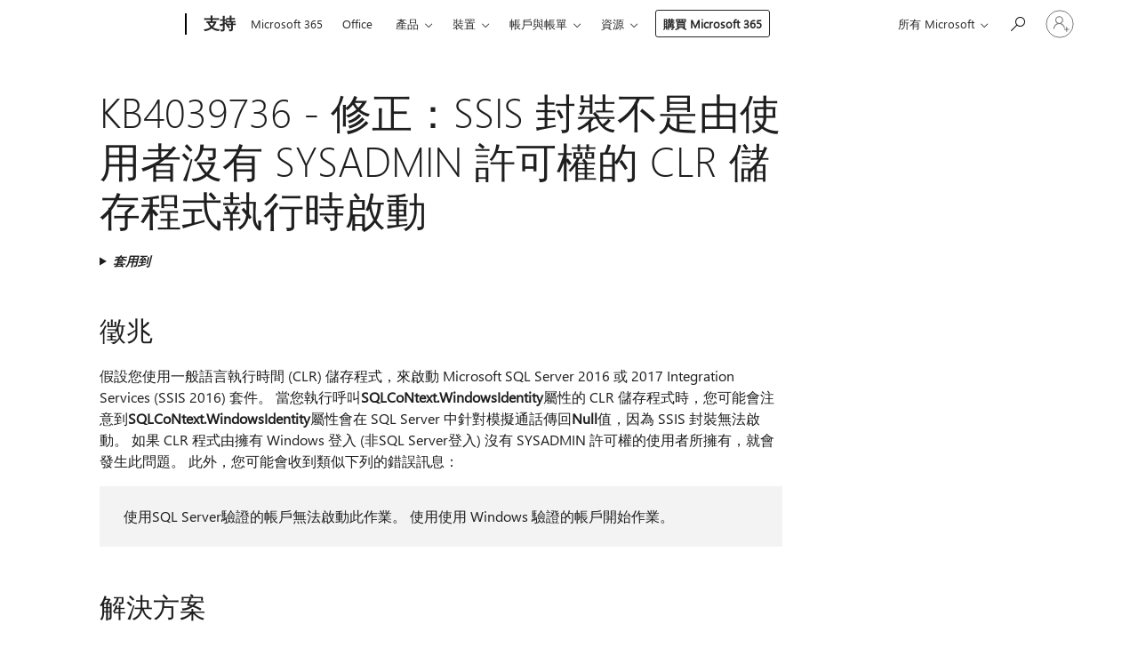

--- FILE ---
content_type: text/html; charset=utf-8
request_url: https://login.microsoftonline.com/common/oauth2/v2.0/authorize?client_id=ee272b19-4411-433f-8f28-5c13cb6fd407&redirect_uri=https%3A%2F%2Fsupport.microsoft.com%2Fsignin-oidc&response_type=code%20id_token&scope=openid%20profile%20offline_access&response_mode=form_post&nonce=639049119616116278.ZGU0Nzg1YzEtNTBmNS00NDgyLTg0MmYtNGYyNGY5ODgyYmY2MmQyYmQwOWItNjE3Zi00MWJmLWFkYjYtYjc0ZWFiNzI0Njkz&prompt=none&nopa=2&state=CfDJ8MF9taR5d3RHoynoKQkxN0CQfYiTXnuY28bYwK2bXiOE5AOzqJsJhh93tvHp7SPB7_9uvuGna1PB365IpjsB-QbP0rsVI8wUHaL-gJOJRw9p1WZVY9lhvM3yagHpA5GyEb9ycLwk0di2-BdjhQBrKVniVmO4XcX0VR1ctAX6TQsSD24Qka2ydzrHTPCcMz4UQT7dZxoknlDGufEhQejrr7Hp3ow8vPDFw1VEF3hRBTuHcFE9a9GuUJPoxSHqlMYp-5UNttyHguh1cLAmf6L95lDRQ6BnRdL2Dbs6eOMKJKy9yt3NjZnCbwHjzQZgyiB5fUv5Zlr2HLyzgcUaQx6JZLT2Xlllp-QGSQu6INCkRaxc&x-client-SKU=ID_NET8_0&x-client-ver=8.12.1.0&sso_reload=true
body_size: 10003
content:


<!-- Copyright (C) Microsoft Corporation. All rights reserved. -->
<!DOCTYPE html>
<html>
<head>
    <title>Redirecting</title>
    <meta http-equiv="Content-Type" content="text/html; charset=UTF-8">
    <meta http-equiv="X-UA-Compatible" content="IE=edge">
    <meta name="viewport" content="width=device-width, initial-scale=1.0, maximum-scale=2.0, user-scalable=yes">
    <meta http-equiv="Pragma" content="no-cache">
    <meta http-equiv="Expires" content="-1">
    <meta name="PageID" content="FetchSessions" />
    <meta name="SiteID" content="" />
    <meta name="ReqLC" content="1033" />
    <meta name="LocLC" content="en-US" />

    
<meta name="robots" content="none" />

<script type="text/javascript" nonce='wx5BLfMyo2LC19DcA5npVw'>//<![CDATA[
$Config={"urlGetCredentialType":"https://login.microsoftonline.com/common/GetCredentialType?mkt=en-US","urlGoToAADError":"https://login.live.com/oauth20_authorize.srf?client_id=ee272b19-4411-433f-8f28-5c13cb6fd407\u0026scope=openid+profile+offline_access\u0026redirect_uri=https%3a%2f%2fsupport.microsoft.com%2fsignin-oidc\u0026response_type=code+id_token\u0026state=[base64]\u0026response_mode=form_post\u0026nonce=639049119616116278.ZGU0Nzg1YzEtNTBmNS00NDgyLTg0MmYtNGYyNGY5ODgyYmY2MmQyYmQwOWItNjE3Zi00MWJmLWFkYjYtYjc0ZWFiNzI0Njkz\u0026prompt=none\u0026x-client-SKU=ID_NET8_0\u0026x-client-Ver=8.12.1.0\u0026uaid=6bb8008bdeae4e4cb2e31c178bb23813\u0026msproxy=1\u0026issuer=mso\u0026tenant=common\u0026ui_locales=en-US\u0026epctrc=ftStvKakoAmWTcoRyCtYziMf9Cz%2fFGDrMA4CpeRKgZQ%3d8%3a1%3aCANARY%3aB0WoNUhzCMs8yGaxcccuxoS0ghcBLiwX0Arid0E2x2k%3d\u0026epct=[base64]\u0026jshs=0\u0026nopa=2","urlAppError":"https://support.microsoft.com/signin-oidc","oAppRedirectErrorPostParams":{"error":"interaction_required","error_description":"Session information is not sufficient for single-sign-on.","state":"[base64]"},"iMaxStackForKnockoutAsyncComponents":10000,"fShowButtons":true,"urlCdn":"https://aadcdn.msauth.net/shared/1.0/","urlDefaultFavicon":"https://aadcdn.msauth.net/shared/1.0/content/images/favicon_a_eupayfgghqiai7k9sol6lg2.ico","urlPost":"/common/login","iPawnIcon":0,"sPOST_Username":"","fEnableNumberMatching":true,"sFT":"[base64]","sFTName":"flowToken","sCtx":"[base64]","fEnableOneDSClientTelemetry":true,"dynamicTenantBranding":null,"staticTenantBranding":null,"oAppCobranding":{},"iBackgroundImage":4,"arrSessions":[],"urlMsaStaticMeControl":"https://login.live.com/Me.htm?v=3","fApplicationInsightsEnabled":false,"iApplicationInsightsEnabledPercentage":0,"urlSetDebugMode":"https://login.microsoftonline.com/common/debugmode","fEnableCssAnimation":true,"fDisableAnimationIfAnimationEndUnsupported":true,"fSsoFeasible":true,"fAllowGrayOutLightBox":true,"fProvideV2SsoImprovements":true,"fUseMsaSessionState":true,"fIsRemoteNGCSupported":true,"urlLogin":"https://login.microsoftonline.com/common/reprocess?ctx=[base64]","urlDssoStatus":"https://login.microsoftonline.com/common/instrumentation/dssostatus","iSessionPullType":3,"fUseSameSite":true,"iAllowedIdentities":2,"isGlobalTenant":true,"uiflavor":1001,"fShouldPlatformKeyBeSuppressed":true,"fLoadStringCustomizationPromises":true,"fUseAlternateTextForSwitchToCredPickerLink":true,"fOfflineAccountVisible":false,"fEnableUserStateFix":true,"fShowAccessPassPeek":true,"fUpdateSessionPollingLogic":true,"fEnableShowPickerCredObservable":true,"fFetchSessionsSkipDsso":true,"fIsCiamUserFlowUxNewLogicEnabled":true,"fUseNonMicrosoftDefaultBrandingForCiam":true,"sCompanyDisplayName":"Microsoft Services","fRemoveCustomCss":true,"fFixUICrashForApiRequestHandler":true,"fShowUpdatedKoreanPrivacyFooter":true,"fUsePostCssHotfix":true,"fFixUserFlowBranding":true,"fEnablePasskeyNullFix":true,"fEnableRefreshCookiesFix":true,"fEnableWebNativeBridgeInterstitialUx":true,"fEnableWindowParentingFix":true,"fEnableNativeBridgeErrors":true,"urlAcmaServerPath":"https://login.microsoftonline.com","sTenantId":"common","sMkt":"en-US","fIsDesktop":true,"fUpdateConfigInit":true,"fLogDisallowedCssProperties":true,"fDisallowExternalFonts":true,"scid":1013,"hpgact":1800,"hpgid":7,"apiCanary":"[base64]","canary":"ftStvKakoAmWTcoRyCtYziMf9Cz/FGDrMA4CpeRKgZQ=8:1:CANARY:B0WoNUhzCMs8yGaxcccuxoS0ghcBLiwX0Arid0E2x2k=","sCanaryTokenName":"canary","fSkipRenderingNewCanaryToken":false,"fEnableNewCsrfProtection":true,"correlationId":"6bb8008b-deae-4e4c-b2e3-1c178bb23813","sessionId":"e4b3b8ac-44dc-4546-a5b0-6b67ee011300","sRingId":"R6","locale":{"mkt":"en-US","lcid":1033},"slMaxRetry":2,"slReportFailure":true,"strings":{"desktopsso":{"authenticatingmessage":"Trying to sign you in"}},"enums":{"ClientMetricsModes":{"None":0,"SubmitOnPost":1,"SubmitOnRedirect":2,"InstrumentPlt":4}},"urls":{"instr":{"pageload":"https://login.microsoftonline.com/common/instrumentation/reportpageload","dssostatus":"https://login.microsoftonline.com/common/instrumentation/dssostatus"}},"browser":{"ltr":1,"Chrome":1,"_Mac":1,"_M131":1,"_D0":1,"Full":1,"RE_WebKit":1,"b":{"name":"Chrome","major":131,"minor":0},"os":{"name":"OSX","version":"10.15.7"},"V":"131.0"},"watson":{"url":"/common/handlers/watson","bundle":"https://aadcdn.msauth.net/ests/2.1/content/cdnbundles/watson.min_q5ptmu8aniymd4ftuqdkda2.js","sbundle":"https://aadcdn.msauth.net/ests/2.1/content/cdnbundles/watsonsupportwithjquery.3.5.min_dc940oomzau4rsu8qesnvg2.js","fbundle":"https://aadcdn.msauth.net/ests/2.1/content/cdnbundles/frameworksupport.min_oadrnc13magb009k4d20lg2.js","resetErrorPeriod":5,"maxCorsErrors":-1,"maxInjectErrors":5,"maxErrors":10,"maxTotalErrors":3,"expSrcs":["https://login.microsoftonline.com","https://aadcdn.msauth.net/","https://aadcdn.msftauth.net/",".login.microsoftonline.com"],"envErrorRedirect":true,"envErrorUrl":"/common/handlers/enverror"},"loader":{"cdnRoots":["https://aadcdn.msauth.net/","https://aadcdn.msftauth.net/"],"logByThrowing":true},"serverDetails":{"slc":"ProdSlices","dc":"SCUS","ri":"SN3XXXX","ver":{"v":[2,1,23228,8]},"rt":"2026-01-25T04:26:02","et":24},"clientEvents":{"enabled":true,"telemetryEnabled":true,"useOneDSEventApi":true,"flush":60000,"autoPost":true,"autoPostDelay":1000,"minEvents":1,"maxEvents":1,"pltDelay":500,"appInsightsConfig":{"instrumentationKey":"69adc3c768bd4dc08c19416121249fcc-66f1668a-797b-4249-95e3-6c6651768c28-7293","webAnalyticsConfiguration":{"autoCapture":{"jsError":true}}},"defaultEventName":"IDUX_ESTSClientTelemetryEvent_WebWatson","serviceID":3,"endpointUrl":""},"fApplyAsciiRegexOnInput":true,"country":"US","fBreakBrandingSigninString":true,"bsso":{"states":{"START":"start","INPROGRESS":"in-progress","END":"end","END_SSO":"end-sso","END_USERS":"end-users"},"nonce":"AwABEgEAAAADAOz_BQD0_wwojxJFyRPg9OoOc3T7H53aBICLHHhvmvHbQiJAqJsqO7onaeX_kkSLxU-p5Z2komIsDjL3vMLJXXqL93giWY4gAA","overallTimeoutMs":4000,"telemetry":{"type":"ChromeSsoTelemetry","nonce":"AwABDwEAAAADAOz_BQD0_9O4_nViYm-WiewbWjNHrRDD7inGuntkWcPFMPYIhgaZz73-zwUtzrkFDnI0WFK0B_e70bkXqjjYKxSIMroePEuCPFRzFRbMA7fpsbeEY4gBIAA","reportStates":[]},"redirectEndStates":["end"],"cookieNames":{"aadSso":"AADSSO","winSso":"ESTSSSO","ssoTiles":"ESTSSSOTILES","ssoPulled":"SSOCOOKIEPULLED","userList":"ESTSUSERLIST"},"type":"chrome","reason":"Pull suppressed because it was already attempted and the current URL was reloaded."},"urlNoCookies":"https://login.microsoftonline.com/cookiesdisabled","fTrimChromeBssoUrl":true,"inlineMode":5,"fShowCopyDebugDetailsLink":true,"fTenantBrandingCdnAddEventHandlers":true,"fAddTryCatchForIFrameRedirects":true};
//]]></script> 
<script type="text/javascript" nonce='wx5BLfMyo2LC19DcA5npVw'>//<![CDATA[
!function(){var e=window,r=e.$Debug=e.$Debug||{},t=e.$Config||{};if(!r.appendLog){var n=[],o=0;r.appendLog=function(e){var r=t.maxDebugLog||25,i=(new Date).toUTCString()+":"+e;n.push(o+":"+i),n.length>r&&n.shift(),o++},r.getLogs=function(){return n}}}(),function(){function e(e,r){function t(i){var a=e[i];if(i<n-1){return void(o.r[a]?t(i+1):o.when(a,function(){t(i+1)}))}r(a)}var n=e.length;t(0)}function r(e,r,i){function a(){var e=!!s.method,o=e?s.method:i[0],a=s.extraArgs||[],u=n.$WebWatson;try{
var c=t(i,!e);if(a&&a.length>0){for(var d=a.length,l=0;l<d;l++){c.push(a[l])}}o.apply(r,c)}catch(e){return void(u&&u.submitFromException&&u.submitFromException(e))}}var s=o.r&&o.r[e];return r=r||this,s&&(s.skipTimeout?a():n.setTimeout(a,0)),s}function t(e,r){return Array.prototype.slice.call(e,r?1:0)}var n=window;n.$Do||(n.$Do={"q":[],"r":[],"removeItems":[],"lock":0,"o":[]});var o=n.$Do;o.when=function(t,n){function i(e){r(e,a,s)||o.q.push({"id":e,"c":a,"a":s})}var a=0,s=[],u=1;"function"==typeof n||(a=n,
u=2);for(var c=u;c<arguments.length;c++){s.push(arguments[c])}t instanceof Array?e(t,i):i(t)},o.register=function(e,t,n){if(!o.r[e]){o.o.push(e);var i={};if(t&&(i.method=t),n&&(i.skipTimeout=n),arguments&&arguments.length>3){i.extraArgs=[];for(var a=3;a<arguments.length;a++){i.extraArgs.push(arguments[a])}}o.r[e]=i,o.lock++;try{for(var s=0;s<o.q.length;s++){var u=o.q[s];u.id==e&&r(e,u.c,u.a)&&o.removeItems.push(u)}}catch(e){throw e}finally{if(0===--o.lock){for(var c=0;c<o.removeItems.length;c++){
for(var d=o.removeItems[c],l=0;l<o.q.length;l++){if(o.q[l]===d){o.q.splice(l,1);break}}}o.removeItems=[]}}}},o.unregister=function(e){o.r[e]&&delete o.r[e]}}(),function(e,r){function t(){if(!a){if(!r.body){return void setTimeout(t)}a=!0,e.$Do.register("doc.ready",0,!0)}}function n(){if(!s){if(!r.body){return void setTimeout(n)}t(),s=!0,e.$Do.register("doc.load",0,!0),i()}}function o(e){(r.addEventListener||"load"===e.type||"complete"===r.readyState)&&t()}function i(){
r.addEventListener?(r.removeEventListener("DOMContentLoaded",o,!1),e.removeEventListener("load",n,!1)):r.attachEvent&&(r.detachEvent("onreadystatechange",o),e.detachEvent("onload",n))}var a=!1,s=!1;if("complete"===r.readyState){return void setTimeout(n)}!function(){r.addEventListener?(r.addEventListener("DOMContentLoaded",o,!1),e.addEventListener("load",n,!1)):r.attachEvent&&(r.attachEvent("onreadystatechange",o),e.attachEvent("onload",n))}()}(window,document),function(){function e(){
return f.$Config||f.ServerData||{}}function r(e,r){var t=f.$Debug;t&&t.appendLog&&(r&&(e+=" '"+(r.src||r.href||"")+"'",e+=", id:"+(r.id||""),e+=", async:"+(r.async||""),e+=", defer:"+(r.defer||"")),t.appendLog(e))}function t(){var e=f.$B;if(void 0===d){if(e){d=e.IE}else{var r=f.navigator.userAgent;d=-1!==r.indexOf("MSIE ")||-1!==r.indexOf("Trident/")}}return d}function n(){var e=f.$B;if(void 0===l){if(e){l=e.RE_Edge}else{var r=f.navigator.userAgent;l=-1!==r.indexOf("Edge")}}return l}function o(e){
var r=e.indexOf("?"),t=r>-1?r:e.length,n=e.lastIndexOf(".",t);return e.substring(n,n+v.length).toLowerCase()===v}function i(){var r=e();return(r.loader||{}).slReportFailure||r.slReportFailure||!1}function a(){return(e().loader||{}).redirectToErrorPageOnLoadFailure||!1}function s(){return(e().loader||{}).logByThrowing||!1}function u(e){if(!t()&&!n()){return!1}var r=e.src||e.href||"";if(!r){return!0}if(o(r)){var i,a,s;try{i=e.sheet,a=i&&i.cssRules,s=!1}catch(e){s=!0}if(i&&!a&&s){return!0}
if(i&&a&&0===a.length){return!0}}return!1}function c(){function t(e){g.getElementsByTagName("head")[0].appendChild(e)}function n(e,r,t,n){var u=null;return u=o(e)?i(e):"script"===n.toLowerCase()?a(e):s(e,n),r&&(u.id=r),"function"==typeof u.setAttribute&&(u.setAttribute("crossorigin","anonymous"),t&&"string"==typeof t&&u.setAttribute("integrity",t)),u}function i(e){var r=g.createElement("link");return r.rel="stylesheet",r.type="text/css",r.href=e,r}function a(e){
var r=g.createElement("script"),t=g.querySelector("script[nonce]");if(r.type="text/javascript",r.src=e,r.defer=!1,r.async=!1,t){var n=t.nonce||t.getAttribute("nonce");r.setAttribute("nonce",n)}return r}function s(e,r){var t=g.createElement(r);return t.src=e,t}function d(e,r){if(e&&e.length>0&&r){for(var t=0;t<e.length;t++){if(-1!==r.indexOf(e[t])){return!0}}}return!1}function l(r){if(e().fTenantBrandingCdnAddEventHandlers){var t=d(E,r)?E:b;if(!(t&&t.length>1)){return r}for(var n=0;n<t.length;n++){
if(-1!==r.indexOf(t[n])){var o=t[n+1<t.length?n+1:0],i=r.substring(t[n].length);return"https://"!==t[n].substring(0,"https://".length)&&(o="https://"+o,i=i.substring("https://".length)),o+i}}return r}if(!(b&&b.length>1)){return r}for(var a=0;a<b.length;a++){if(0===r.indexOf(b[a])){return b[a+1<b.length?a+1:0]+r.substring(b[a].length)}}return r}function f(e,t,n,o){if(r("[$Loader]: "+(L.failMessage||"Failed"),o),w[e].retry<y){return w[e].retry++,h(e,t,n),void c._ReportFailure(w[e].retry,w[e].srcPath)}n&&n()}
function v(e,t,n,o){if(u(o)){return f(e,t,n,o)}r("[$Loader]: "+(L.successMessage||"Loaded"),o),h(e+1,t,n);var i=w[e].onSuccess;"function"==typeof i&&i(w[e].srcPath)}function h(e,o,i){if(e<w.length){var a=w[e];if(!a||!a.srcPath){return void h(e+1,o,i)}a.retry>0&&(a.srcPath=l(a.srcPath),a.origId||(a.origId=a.id),a.id=a.origId+"_Retry_"+a.retry);var s=n(a.srcPath,a.id,a.integrity,a.tagName);s.onload=function(){v(e,o,i,s)},s.onerror=function(){f(e,o,i,s)},s.onreadystatechange=function(){
"loaded"===s.readyState?setTimeout(function(){v(e,o,i,s)},500):"complete"===s.readyState&&v(e,o,i,s)},t(s),r("[$Loader]: Loading '"+(a.srcPath||"")+"', id:"+(a.id||""))}else{o&&o()}}var p=e(),y=p.slMaxRetry||2,m=p.loader||{},b=m.cdnRoots||[],E=m.tenantBrandingCdnRoots||[],L=this,w=[];L.retryOnError=!0,L.successMessage="Loaded",L.failMessage="Error",L.Add=function(e,r,t,n,o,i){e&&w.push({"srcPath":e,"id":r,"retry":n||0,"integrity":t,"tagName":o||"script","onSuccess":i})},L.AddForReload=function(e,r){
var t=e.src||e.href||"";L.Add(t,"AddForReload",e.integrity,1,e.tagName,r)},L.AddIf=function(e,r,t){e&&L.Add(r,t)},L.Load=function(e,r){h(0,e,r)}}var d,l,f=window,g=f.document,v=".css";c.On=function(e,r,t){if(!e){throw"The target element must be provided and cannot be null."}r?c.OnError(e,t):c.OnSuccess(e,t)},c.OnSuccess=function(e,t){if(!e){throw"The target element must be provided and cannot be null."}if(u(e)){return c.OnError(e,t)}var n=e.src||e.href||"",o=i(),s=a();r("[$Loader]: Loaded",e);var d=new c
;d.failMessage="Reload Failed",d.successMessage="Reload Success",d.Load(null,function(){if(o){throw"Unexpected state. ResourceLoader.Load() failed despite initial load success. ['"+n+"']"}s&&(document.location.href="/error.aspx?err=504")})},c.OnError=function(e,t){var n=e.src||e.href||"",o=i(),s=a();if(!e){throw"The target element must be provided and cannot be null."}r("[$Loader]: Failed",e);var u=new c;u.failMessage="Reload Failed",u.successMessage="Reload Success",u.AddForReload(e,t),
u.Load(null,function(){if(o){throw"Failed to load external resource ['"+n+"']"}s&&(document.location.href="/error.aspx?err=504")}),c._ReportFailure(0,n)},c._ReportFailure=function(e,r){if(s()&&!t()){throw"[Retry "+e+"] Failed to load external resource ['"+r+"'], reloading from fallback CDN endpoint"}},f.$Loader=c}(),function(){function e(){if(!E){var e=new h.$Loader;e.AddIf(!h.jQuery,y.sbundle,"WebWatson_DemandSupport"),y.sbundle=null,delete y.sbundle,e.AddIf(!h.$Api,y.fbundle,"WebWatson_DemandFramework"),
y.fbundle=null,delete y.fbundle,e.Add(y.bundle,"WebWatson_DemandLoaded"),e.Load(r,t),E=!0}}function r(){if(h.$WebWatson){if(h.$WebWatson.isProxy){return void t()}m.when("$WebWatson.full",function(){for(;b.length>0;){var e=b.shift();e&&h.$WebWatson[e.cmdName].apply(h.$WebWatson,e.args)}})}}function t(){if(!h.$WebWatson||h.$WebWatson.isProxy){if(!L&&JSON){try{var e=new XMLHttpRequest;e.open("POST",y.url),e.setRequestHeader("Accept","application/json"),
e.setRequestHeader("Content-Type","application/json; charset=UTF-8"),e.setRequestHeader("canary",p.apiCanary),e.setRequestHeader("client-request-id",p.correlationId),e.setRequestHeader("hpgid",p.hpgid||0),e.setRequestHeader("hpgact",p.hpgact||0);for(var r=-1,t=0;t<b.length;t++){if("submit"===b[t].cmdName){r=t;break}}var o=b[r]?b[r].args||[]:[],i={"sr":y.sr,"ec":"Failed to load external resource [Core Watson files]","wec":55,"idx":1,"pn":p.pgid||"","sc":p.scid||0,"hpg":p.hpgid||0,
"msg":"Failed to load external resource [Core Watson files]","url":o[1]||"","ln":0,"ad":0,"an":!1,"cs":"","sd":p.serverDetails,"ls":null,"diag":v(y)};e.send(JSON.stringify(i))}catch(e){}L=!0}y.loadErrorUrl&&window.location.assign(y.loadErrorUrl)}n()}function n(){b=[],h.$WebWatson=null}function o(r){return function(){var t=arguments;b.push({"cmdName":r,"args":t}),e()}}function i(){var e=["foundException","resetException","submit"],r=this;r.isProxy=!0;for(var t=e.length,n=0;n<t;n++){var i=e[n];i&&(r[i]=o(i))}
}function a(e,r,t,n,o,i,a){var s=h.event;return i||(i=l(o||s,a?a+2:2)),h.$Debug&&h.$Debug.appendLog&&h.$Debug.appendLog("[WebWatson]:"+(e||"")+" in "+(r||"")+" @ "+(t||"??")),$.submit(e,r,t,n,o||s,i,a)}function s(e,r){return{"signature":e,"args":r,"toString":function(){return this.signature}}}function u(e){for(var r=[],t=e.split("\n"),n=0;n<t.length;n++){r.push(s(t[n],[]))}return r}function c(e){for(var r=[],t=e.split("\n"),n=0;n<t.length;n++){var o=s(t[n],[]);t[n+1]&&(o.signature+="@"+t[n+1],n++),r.push(o)
}return r}function d(e){if(!e){return null}try{if(e.stack){return u(e.stack)}if(e.error){if(e.error.stack){return u(e.error.stack)}}else if(window.opera&&e.message){return c(e.message)}}catch(e){}return null}function l(e,r){var t=[];try{for(var n=arguments.callee;r>0;){n=n?n.caller:n,r--}for(var o=0;n&&o<w;){var i="InvalidMethod()";try{i=n.toString()}catch(e){}var a=[],u=n.args||n.arguments;if(u){for(var c=0;c<u.length;c++){a[c]=u[c]}}t.push(s(i,a)),n=n.caller,o++}}catch(e){t.push(s(e.toString(),[]))}
var l=d(e);return l&&(t.push(s("--- Error Event Stack -----------------",[])),t=t.concat(l)),t}function f(e){if(e){try{var r=/function (.{1,})\(/,t=r.exec(e.constructor.toString());return t&&t.length>1?t[1]:""}catch(e){}}return""}function g(e){if(e){try{if("string"!=typeof e&&JSON&&JSON.stringify){var r=f(e),t=JSON.stringify(e);return t&&"{}"!==t||(e.error&&(e=e.error,r=f(e)),(t=JSON.stringify(e))&&"{}"!==t||(t=e.toString())),r+":"+t}}catch(e){}}return""+(e||"")}function v(e){var r=[];try{
if(jQuery?(r.push("jQuery v:"+jQuery().jquery),jQuery.easing?r.push("jQuery.easing:"+JSON.stringify(jQuery.easing)):r.push("jQuery.easing is not defined")):r.push("jQuery is not defined"),e&&e.expectedVersion&&r.push("Expected jQuery v:"+e.expectedVersion),m){var t,n="";for(t=0;t<m.o.length;t++){n+=m.o[t]+";"}for(r.push("$Do.o["+n+"]"),n="",t=0;t<m.q.length;t++){n+=m.q[t].id+";"}r.push("$Do.q["+n+"]")}if(h.$Debug&&h.$Debug.getLogs){var o=h.$Debug.getLogs();o&&o.length>0&&(r=r.concat(o))}if(b){
for(var i=0;i<b.length;i++){var a=b[i];if(a&&"submit"===a.cmdName){try{if(JSON&&JSON.stringify){var s=JSON.stringify(a);s&&r.push(s)}}catch(e){r.push(g(e))}}}}}catch(e){r.push(g(e))}return r}var h=window,p=h.$Config||{},y=p.watson,m=h.$Do;if(!h.$WebWatson&&y){var b=[],E=!1,L=!1,w=10,$=h.$WebWatson=new i;$.CB={},$._orgErrorHandler=h.onerror,h.onerror=a,$.errorHooked=!0,m.when("jQuery.version",function(e){y.expectedVersion=e}),m.register("$WebWatson")}}(),function(){function e(e,r){
for(var t=r.split("."),n=t.length,o=0;o<n&&null!==e&&void 0!==e;){e=e[t[o++]]}return e}function r(r){var t=null;return null===u&&(u=e(i,"Constants")),null!==u&&r&&(t=e(u,r)),null===t||void 0===t?"":t.toString()}function t(t){var n=null;return null===a&&(a=e(i,"$Config.strings")),null!==a&&t&&(n=e(a,t.toLowerCase())),null!==n&&void 0!==n||(n=r(t)),null===n||void 0===n?"":n.toString()}function n(e,r){var n=null;return e&&r&&r[e]&&(n=t("errors."+r[e])),n||(n=t("errors."+e)),n||(n=t("errors."+c)),n||(n=t(c)),n}
function o(t){var n=null;return null===s&&(s=e(i,"$Config.urls")),null!==s&&t&&(n=e(s,t.toLowerCase())),null!==n&&void 0!==n||(n=r(t)),null===n||void 0===n?"":n.toString()}var i=window,a=null,s=null,u=null,c="GENERIC_ERROR";i.GetString=t,i.GetErrorString=n,i.GetUrl=o}(),function(){var e=window,r=e.$Config||{};e.$B=r.browser||{}}(),function(){function e(e,r,t){e&&e.addEventListener?e.addEventListener(r,t):e&&e.attachEvent&&e.attachEvent("on"+r,t)}function r(r,t){e(document.getElementById(r),"click",t)}
function t(r,t){var n=document.getElementsByName(r);n&&n.length>0&&e(n[0],"click",t)}var n=window;n.AddListener=e,n.ClickEventListenerById=r,n.ClickEventListenerByName=t}();
//]]></script> 
<script type="text/javascript" nonce='wx5BLfMyo2LC19DcA5npVw'>//<![CDATA[
!function(t,e){!function(){var n=e.getElementsByTagName("head")[0];n&&n.addEventListener&&(n.addEventListener("error",function(e){null!==e.target&&"cdn"===e.target.getAttribute("data-loader")&&t.$Loader.OnError(e.target)},!0),n.addEventListener("load",function(e){null!==e.target&&"cdn"===e.target.getAttribute("data-loader")&&t.$Loader.OnSuccess(e.target)},!0))}()}(window,document);
//]]></script>
    <script type="text/javascript" nonce='wx5BLfMyo2LC19DcA5npVw'>
        ServerData = $Config;
    </script>

    <script data-loader="cdn" crossorigin="anonymous" src="https://aadcdn.msauth.net/shared/1.0/content/js/FetchSessions_Core_Zrgqf3NDZY6QoRSGjvZAAQ2.js" integrity='sha384-ZiCm7FNkvHCzGABuQsNqI+NbQpuukT8O8DH+5NRo+GBSrdhUPzoMJLcFvVj8ky+R' nonce='wx5BLfMyo2LC19DcA5npVw'></script>

</head>
<body data-bind="defineGlobals: ServerData" style="display: none">
</body>
</html>

--- FILE ---
content_type: application/javascript
request_url: https://mem.gfx.ms/scripts/me/MeControl/10.25136.1/zh-TW/meBoot.min.js
body_size: 62149
content:
MeControlDefine("meBoot",["exports","@mecontrol/web-inline"],function(e,E){"use strict";var c=function(){},i={},u=[],l=[];function I(e,r){var t,n,o,i,a=l;for(i=arguments.length;2<i--;)u.push(arguments[i]);for(r&&null!=r.children&&(u.length||u.push(r.children),delete r.children);u.length;)if((n=u.pop())&&void 0!==n.pop)for(i=n.length;i--;)u.push(n[i]);else"boolean"==typeof n&&(n=null),(o="function"!=typeof e)&&(null==n?n="":"number"==typeof n?n=String(n):"string"!=typeof n&&(o=!1)),o&&t?a[a.length-1]+=n:a===l?a=[n]:a.push(n),t=o;var s=new c;return s.nodeName=e,s.children=a,s.attributes=null==r?void 0:r,s.key=null==r?void 0:r.key,s}function D(e,r){for(var t in r)e[t]=r[t];return e}function p(e,r){e&&("function"==typeof e?e(r):e.current=r)}var r="function"==typeof Promise?Promise.resolve().then.bind(Promise.resolve()):setTimeout;var d=/acit|ex(?:s|g|n|p|$)|rph|ows|mnc|ntw|ine[ch]|zoo|^ord/i,t=[];function a(e){!e._dirty&&(e._dirty=!0)&&1==t.push(e)&&r(n)}function n(){for(var e;e=t.pop();)e._dirty&&k(e)}function T(e,r){return e.normalizedNodeName===r||e.nodeName.toLowerCase()===r.toLowerCase()}function O(e){var r=D({},e.attributes);r.children=e.children;var t=e.nodeName.defaultProps;if(void 0!==t)for(var n in t)void 0===r[n]&&(r[n]=t[n]);return r}function C(e){var r=e.parentNode;r&&r.removeChild(e)}function f(e,r,t,n,o){if("className"===r&&(r="class"),"key"===r);else if("ref"===r)p(t,null),p(n,e);else if("class"!==r||o)if("style"===r){if(n&&"string"!=typeof n&&"string"!=typeof t||(e.style.cssText=n||""),n&&"object"==typeof n){if("string"!=typeof t)for(var i in t)i in n||(e.style[i]="");for(var i in n)e.style[i]="number"==typeof n[i]&&!1===d.test(i)?n[i]+"px":n[i]}}else if("dangerouslySetInnerHTML"===r)n&&(e.innerHTML=n.__html||"");else if("o"==r[0]&&"n"==r[1]){var a=r!==(r=r.replace(/Capture$/,""));r=r.toLowerCase().substring(2),n?t||e.addEventListener(r,g,a):e.removeEventListener(r,g,a),(e._listeners||(e._listeners={}))[r]=n}else if("list"!==r&&"type"!==r&&!o&&r in e){try{e[r]=null==n?"":n}catch(e){}null!=n&&!1!==n||"spellcheck"==r||e.removeAttribute(r)}else{var s=o&&r!==(r=r.replace(/^xlink:?/,""));null==n||!1===n?s?e.removeAttributeNS("http://www.w3.org/1999/xlink",r.toLowerCase()):e.removeAttribute(r):"function"!=typeof n&&(s?e.setAttributeNS("http://www.w3.org/1999/xlink",r.toLowerCase(),n):e.setAttribute(r,n))}else e.className=n||""}function g(e){return this._listeners[e.type](e)}var U=[],F=0,h=!1,m=!1;function q(){for(var e;e=U.shift();)e.componentDidMount&&e.componentDidMount()}function x(e,r,t,n,o,i){F++||(h=null!=o&&void 0!==o.ownerSVGElement,m=null!=e&&!("__preactattr_"in e));var a=_(e,r,t,n,i);return o&&a.parentNode!==o&&o.appendChild(a),--F||(m=!1,i||q()),a}function _(e,r,t,n,o){var i=e,a=h;if(null!=r&&"boolean"!=typeof r||(r=""),"string"==typeof r||"number"==typeof r)return e&&void 0!==e.splitText&&e.parentNode&&(!e._component||o)?e.nodeValue!=r&&(e.nodeValue=r):(i=document.createTextNode(r),e&&(e.parentNode&&e.parentNode.replaceChild(i,e),P(e,!0))),i.__preactattr_=!0,i;var s=r.nodeName;if("function"==typeof s)return function(e,r,t,n){var o=e&&e._component,i=o,a=e,s=o&&e._componentConstructor===r.nodeName,c=s,u=O(r);for(;o&&!c&&(o=o._parentComponent);)c=o.constructor===r.nodeName;o&&c&&(!n||o._component)?(N(o,u,3,t,n),e=o.base):(i&&!s&&(L(i),e=a=null),o=R(r.nodeName,u,t),e&&!o.nextBase&&(o.nextBase=e,a=null),N(o,u,1,t,n),e=o.base,a&&e!==a&&(a._component=null,P(a,!1)));return e}(e,r,t,n);if(h="svg"===s||"foreignObject"!==s&&h,s=String(s),(!e||!T(e,s))&&(i=function(e,r){var t=r?document.createElementNS("http://www.w3.org/2000/svg",e):document.createElement(e);return t.normalizedNodeName=e,t}(s,h),e)){for(;e.firstChild;)i.appendChild(e.firstChild);e.parentNode&&e.parentNode.replaceChild(i,e),P(e,!0)}var c=i.firstChild,u=i.__preactattr_,l=r.children;if(null==u){u=i.__preactattr_={};for(var p=i.attributes,d=p.length;d--;)u[p[d].name]=p[d].value}return!m&&l&&1===l.length&&"string"==typeof l[0]&&null!=c&&void 0!==c.splitText&&null==c.nextSibling?c.nodeValue!=l[0]&&(c.nodeValue=l[0]):(l&&l.length||null!=c)&&function(e,r,t,n,o){var i,a,s,c,u,l=e.childNodes,p=[],d={},f=0,g=0,h=l.length,m=0,y=r?r.length:0;if(0!==h)for(var v=0;v<h;v++){var b=l[v],w=b.__preactattr_;null!=(A=y&&w?b._component?b._component.__key:w.key:null)?(f++,d[A]=b):(w||(void 0!==b.splitText?!o||b.nodeValue.trim():o))&&(p[m++]=b)}if(0!==y)for(v=0;v<y;v++){var A;if(c=r[v],(u=null)!=(A=c.key))f&&void 0!==d[A]&&(u=d[A],d[A]=void 0,f--);else if(g<m)for(i=g;i<m;i++)if(void 0!==p[i]&&(E=a=p[i],S=o,"string"==typeof(I=c)||"number"==typeof I?void 0!==E.splitText:"string"==typeof I.nodeName?!E._componentConstructor&&T(E,I.nodeName):S||E._componentConstructor===I.nodeName)){u=a,p[i]=void 0,i===m-1&&m--,i===g&&g++;break}u=_(u,c,t,n),s=l[v],u&&u!==e&&u!==s&&(null==s?e.appendChild(u):u===s.nextSibling?C(s):e.insertBefore(u,s))}var E,I,S;if(f)for(var v in d)void 0!==d[v]&&P(d[v],!1);for(;g<=m;)void 0!==(u=p[m--])&&P(u,!1)}(i,l,t,n,m||null!=u.dangerouslySetInnerHTML),function(e,r,t){var n;for(n in t)r&&null!=r[n]||null==t[n]||f(e,n,t[n],t[n]=void 0,h);for(n in r)"children"===n||"innerHTML"===n||n in t&&r[n]===("value"===n||"checked"===n?e[n]:t[n])||f(e,n,t[n],t[n]=r[n],h)}(i,r.attributes,u),h=a,i}function P(e,r){var t=e._component;t?L(t):(null!=e.__preactattr_&&p(e.__preactattr_.ref,null),!1!==r&&null!=e.__preactattr_||C(e),o(e))}function o(e){for(e=e.lastChild;e;){var r=e.previousSibling;P(e,!0),e=r}}var s=[];function R(e,r,t){var n,o=s.length;for(e.prototype&&e.prototype.render?(n=new e(r,t),v.call(n,r,t)):((n=new v(r,t)).constructor=e,n.render=y);o--;)if(s[o].constructor===e)return n.nextBase=s[o].nextBase,s.splice(o,1),n;return n}function y(e,r,t){return this.constructor(e,t)}function N(e,r,t,n,o){e._disable||(e._disable=!0,e.__ref=r.ref,e.__key=r.key,delete r.ref,delete r.key,void 0===e.constructor.getDerivedStateFromProps&&(!e.base||o?e.componentWillMount&&e.componentWillMount():e.componentWillReceiveProps&&e.componentWillReceiveProps(r,n)),n&&n!==e.context&&(e.prevContext||(e.prevContext=e.context),e.context=n),e.prevProps||(e.prevProps=e.props),e.props=r,e._disable=!1,0!==t&&(1!==t&&!1===i.syncComponentUpdates&&e.base?a(e):k(e,1,o)),p(e.__ref,e))}function k(e,r,t,n){if(!e._disable){var o,i,a,s=e.props,c=e.state,u=e.context,l=e.prevProps||s,p=e.prevState||c,d=e.prevContext||u,f=e.base,g=e.nextBase,h=f||g,m=e._component,y=!1,v=d;if(e.constructor.getDerivedStateFromProps&&(c=D(D({},c),e.constructor.getDerivedStateFromProps(s,c)),e.state=c),f&&(e.props=l,e.state=p,e.context=d,2!==r&&e.shouldComponentUpdate&&!1===e.shouldComponentUpdate(s,c,u)?y=!0:e.componentWillUpdate&&e.componentWillUpdate(s,c,u),e.props=s,e.state=c,e.context=u),e.prevProps=e.prevState=e.prevContext=e.nextBase=null,e._dirty=!1,!y){o=e.render(s,c,u),e.getChildContext&&(u=D(D({},u),e.getChildContext())),f&&e.getSnapshotBeforeUpdate&&(v=e.getSnapshotBeforeUpdate(l,p));var b,w,A=o&&o.nodeName;if("function"==typeof A){var E=O(o);(i=m)&&i.constructor===A&&E.key==i.__key?N(i,E,1,u,!1):(b=i,e._component=i=R(A,E,u),i.nextBase=i.nextBase||g,i._parentComponent=e,N(i,E,0,u,!1),k(i,1,t,!0)),w=i.base}else a=h,(b=m)&&(a=e._component=null),!h&&1!==r||(a&&(a._component=null),w=x(a,o,u,t||!f,h&&h.parentNode,!0));if(h&&w!==h&&i!==m){var I=h.parentNode;I&&w!==I&&(I.replaceChild(w,h),b||(h._component=null,P(h,!1)))}if(b&&L(b),(e.base=w)&&!n){for(var S=e,T=e;T=T._parentComponent;)(S=T).base=w;w._component=S,w._componentConstructor=S.constructor}}for(!f||t?U.push(e):y||e.componentDidUpdate&&e.componentDidUpdate(l,p,v);e._renderCallbacks.length;)e._renderCallbacks.pop().call(e);F||n||q()}}function L(e){var r=e.base;e._disable=!0,e.componentWillUnmount&&e.componentWillUnmount(),e.base=null;var t=e._component;t?L(t):r&&(null!=r.__preactattr_&&p(r.__preactattr_.ref,null),C(e.nextBase=r),s.push(e),o(r)),p(e.__ref,null)}function v(e,r){this._dirty=!0,this.context=r,this.props=e,this.state=this.state||{},this._renderCallbacks=[]}function b(e,r,t){return x(t,e,{},!1,r,!1)}D(v.prototype,{setState:function(e,r){this.prevState||(this.prevState=this.state),this.state=D(D({},this.state),"function"==typeof e?e(this.state,this.props):e),r&&this._renderCallbacks.push(r),a(this)},forceUpdate:function(e){e&&this._renderCallbacks.push(e),k(this,2)},render:function(){}});var w=function(e,r){return(w=Object.setPrototypeOf||{__proto__:[]}instanceof Array&&function(e,r){e.__proto__=r}||function(e,r){for(var t in r)r.hasOwnProperty(t)&&(e[t]=r[t])})(e,r)};function A(e,r){function t(){this.constructor=e}w(e,r),e.prototype=null===r?Object.create(r):(t.prototype=r.prototype,new t)}var S,B=function(){return(B=Object.assign||function(e){for(var r,t=1,n=arguments.length;t<n;t++)for(var o in r=arguments[t])Object.prototype.hasOwnProperty.call(r,o)&&(e[o]=r[o]);return e}).apply(this,arguments)};function M(e,r){var t={};for(var n in e)Object.prototype.hasOwnProperty.call(e,n)&&r.indexOf(n)<0&&(t[n]=e[n]);if(null!=e&&"function"==typeof Object.getOwnPropertySymbols){var o=0;for(n=Object.getOwnPropertySymbols(e);o<n.length;o++)r.indexOf(n[o])<0&&Object.prototype.propertyIsEnumerable.call(e,n[o])&&(t[n[o]]=e[n[o]])}return t}function V(i,a,s,c){return new(s=s||Promise)(function(e,r){function t(e){try{o(c.next(e))}catch(e){r(e)}}function n(e){try{o(c.throw(e))}catch(e){r(e)}}function o(r){r.done?e(r.value):new s(function(e){e(r.value)}).then(t,n)}o((c=c.apply(i,a||[])).next())})}function H(t,n){var o,i,a,e,s={label:0,sent:function(){if(1&a[0])throw a[1];return a[1]},trys:[],ops:[]};return e={next:r(0),throw:r(1),return:r(2)},"function"==typeof Symbol&&(e[Symbol.iterator]=function(){return this}),e;function r(r){return function(e){return function(r){if(o)throw new TypeError("Generator is already executing.");for(;s;)try{if(o=1,i&&(a=2&r[0]?i.return:r[0]?i.throw||((a=i.return)&&a.call(i),0):i.next)&&!(a=a.call(i,r[1])).done)return a;switch(i=0,a&&(r=[2&r[0],a.value]),r[0]){case 0:case 1:a=r;break;case 4:return s.label++,{value:r[1],done:!1};case 5:s.label++,i=r[1],r=[0];continue;case 7:r=s.ops.pop(),s.trys.pop();continue;default:if(!(a=0<(a=s.trys).length&&a[a.length-1])&&(6===r[0]||2===r[0])){s=0;continue}if(3===r[0]&&(!a||r[1]>a[0]&&r[1]<a[3])){s.label=r[1];break}if(6===r[0]&&s.label<a[1]){s.label=a[1],a=r;break}if(a&&s.label<a[2]){s.label=a[2],s.ops.push(r);break}a[2]&&s.ops.pop(),s.trys.pop();continue}r=n.call(t,s)}catch(e){r=[6,e],i=0}finally{o=a=0}if(5&r[0])throw r[1];return{value:r[0]?r[1]:void 0,done:!0}}([r,e])}}}function G(){for(var e=0,r=0,t=arguments.length;r<t;r++)e+=arguments[r].length;var n=Array(e),o=0;for(r=0;r<t;r++)for(var i=arguments[r],a=0,s=i.length;a<s;a++,o++)n[o]=i[a];return n}S="undefined"!=typeof self?self:"undefined"!=typeof window?window:"undefined"!=typeof global?global:"undefined"!=typeof module?module:Function("return this")();function j(){return Math.random().toString(36).substring(7).split("").join(".")}var z,W,J=("function"==typeof(W=S.Symbol)?W.observable?z=W.observable:(z=W("observable"),W.observable=z):z="@@observable",z),Y={INIT:"@@redux/INIT"+j(),REPLACE:"@@redux/REPLACE"+j(),PROBE_UNKNOWN_ACTION:function(){return"@@redux/PROBE_UNKNOWN_ACTION"+j()}};function K(e,r,t){var n;if("function"==typeof r&&"function"==typeof t||"function"==typeof t&&"function"==typeof arguments[3])throw new Error("It looks like you are passing several store enhancers to createStore(). This is not supported. Instead, compose them together to a single function");if("function"==typeof r&&void 0===t&&(t=r,r=void 0),void 0!==t){if("function"!=typeof t)throw new Error("Expected the enhancer to be a function.");return t(K)(e,r)}if("function"!=typeof e)throw new Error("Expected the reducer to be a function.");var o=e,i=r,a=[],s=a,c=!1;function u(){s===a&&(s=a.slice())}function l(){if(c)throw new Error("You may not call store.getState() while the reducer is executing. The reducer has already received the state as an argument. Pass it down from the top reducer instead of reading it from the store.");return i}function p(r){if("function"!=typeof r)throw new Error("Expected the listener to be a function.");if(c)throw new Error("You may not call store.subscribe() while the reducer is executing. If you would like to be notified after the store has been updated, subscribe from a component and invoke store.getState() in the callback to access the latest state. See https://redux.js.org/api-reference/store#subscribe(listener) for more details.");var t=!0;return u(),s.push(r),function(){if(t){if(c)throw new Error("You may not unsubscribe from a store listener while the reducer is executing. See https://redux.js.org/api-reference/store#subscribe(listener) for more details.");t=!1,u();var e=s.indexOf(r);s.splice(e,1)}}}function d(e){if(!function(e){if("object"!=typeof e||null===e)return!1;for(var r=e;null!==Object.getPrototypeOf(r);)r=Object.getPrototypeOf(r);return Object.getPrototypeOf(e)===r}(e))throw new Error("Actions must be plain objects. Use custom middleware for async actions.");if(void 0===e.type)throw new Error('Actions may not have an undefined "type" property. Have you misspelled a constant?');if(c)throw new Error("Reducers may not dispatch actions.");try{c=!0,i=o(i,e)}finally{c=!1}for(var r=a=s,t=0;t<r.length;t++){(0,r[t])()}return e}return d({type:Y.INIT}),(n={dispatch:d,subscribe:p,getState:l,replaceReducer:function(e){if("function"!=typeof e)throw new Error("Expected the nextReducer to be a function.");o=e,d({type:Y.REPLACE})}})[J]=function(){var e,t=p;return(e={subscribe:function(e){if("object"!=typeof e||null===e)throw new TypeError("Expected the observer to be an object.");function r(){e.next&&e.next(l())}return r(),{unsubscribe:t(r)}}})[J]=function(){return this},e},n}function Z(e){for(var r=Object.keys(e),f={},t=0;t<r.length;t++){var n=r[t];"function"==typeof e[n]&&(f[n]=e[n])}var g,h=Object.keys(f);try{!function(t){Object.keys(t).forEach(function(e){var r=t[e];if(void 0===r(void 0,{type:Y.INIT}))throw new Error('Reducer "'+e+"\" returned undefined during initialization. If the state passed to the reducer is undefined, you must explicitly return the initial state. The initial state may not be undefined. If you don't want to set a value for this reducer, you can use null instead of undefined.");if(void 0===r(void 0,{type:Y.PROBE_UNKNOWN_ACTION()}))throw new Error('Reducer "'+e+"\" returned undefined when probed with a random type. Don't try to handle "+Y.INIT+' or other actions in "redux/*" namespace. They are considered private. Instead, you must return the current state for any unknown actions, unless it is undefined, in which case you must return the initial state, regardless of the action type. The initial state may not be undefined, but can be null.')})}(f)}catch(e){g=e}return function(e,r){if(void 0===e&&(e={}),g)throw g;for(var t,n,o,i=!1,a={},s=0;s<h.length;s++){var c=h[s],u=f[c],l=e[c],p=u(l,r);if(void 0===p){var d=(t=c,void 0,"Given "+((o=(n=r)&&n.type)&&'action "'+String(o)+'"'||"an action")+', reducer "'+t+'" returned undefined. To ignore an action, you must explicitly return the previous state. If you want this reducer to hold no value, you can return null instead of undefined.');throw new Error(d)}a[c]=p,i=i||p!==l}return i?a:e}}function Q(e,r){return function(){return r(e.apply(this,arguments))}}function X(o){for(var e=1;e<arguments.length;e++){var i=null!=arguments[e]?arguments[e]:{},r=Object.keys(i);"function"==typeof Object.getOwnPropertySymbols&&(r=r.concat(Object.getOwnPropertySymbols(i).filter(function(e){return Object.getOwnPropertyDescriptor(i,e).enumerable}))),r.forEach(function(e){var r,t,n;r=o,n=i[t=e],t in r?Object.defineProperty(r,t,{value:n,enumerable:!0,configurable:!0,writable:!0}):r[t]=n})}return o}function $(){for(var e=arguments.length,r=new Array(e),t=0;t<e;t++)r[t]=arguments[t];return 0===r.length?function(e){return e}:1===r.length?r[0]:r.reduce(function(e,r){return function(){return e(r.apply(void 0,arguments))}})}var ee=Array.isArray;function re(e){var r,t,n,o="",i=typeof e;if("string"==i||"number"==i)return e||"";if(ee(e)&&0<e.length)for(r=0,t=e.length;r<t;r++)""!==(n=re(e[r]))&&(o+=(o&&" ")+n);else for(r in e)e.hasOwnProperty(r)&&e[r]&&(o+=(o&&" ")+r);return o}function te(i,a){return function(t){var e,o,r=t.displayName||t.name||"Component";return A(n,o=v),n.prototype.componentDidMount=function(){var e=this,r=this.context;this.unsubscibe=r.store.subscribe(function(){return e.update()})},n.prototype.componentWillUnmount=function(){this.unsubscibe&&this.unsubscibe()},n.prototype.render=function(e){var r=B(B(B({},this.dispatchProps),e),this.stateProps);return I(t,r)},n.prototype.update=function(){var e=this.context.store,r=this.stateProps,t=i(e.getState()),n=Object.keys(r);if(Object.keys(t).length!==n.length)return this.stateProps=t,this.setState({});for(var o in t)if(t[o]!==r[o])return this.stateProps=t,this.setState({})},(e=n).displayName="Connect("+r+")",e;function n(e,r){var t=o.call(this,e,r)||this,n=r.store;if(!n)throw new Error("MeControl: ConnectHOC - store not found in context");return t.stateProps=i(n.getState()),t.dispatchProps=a(n.dispatch),t}}}var ne,oe=(A(ie,ne=v),ie.prototype.getLoader=function(){if(void 0===this.loader)try{this.loader=E.Promise.resolve(this.props.loader())}catch(e){this.loader=E.Promise.reject(e)}return this.loader},ie.prototype.componentDidMount=function(){var r=this;this.mounted=!0,this.getLoader().then(function(e){r.mounted&&r.setState({response:e})}).catch(function(e){r.mounted&&r.setState({error:e})})},ie.prototype.componentWillUnmount=function(){this.mounted=!1},ie.prototype.render=function(e,r){var t=e.render,n=e.renderError,o=e.renderLoading,i=r.error,a=r.response;return i?n?n(i):null:a?t(a):o?o():null},ie);function ie(e){var r=ne.call(this,e)||this;return r.mounted=!1,r.state={},r}function ae(e){if(!e)throw E.createError('Invalid string given to parseUrl: "'+e+'"');return new ce(e)}function se(e){return"javascript:"==e.protocol}var ce=(ue.prototype.toString=function(){if("javascript:"==this.protocol)return this.originalUrl;var e="";!this.port||"443"===this.port&&"https:"===this.protocol||"80"===this.port&&"http:"===this.protocol||(e=":"+this.port);var r=se(this)||"/"===this.pathname[0]?this.pathname:"/"+this.pathname,t=this.searchParams?this.searchParams.toString():"",n=se(this)?"":"//";return this.protocol+n+this.hostname+e+r+t+this.hash},ue);function ue(e){this.originalUrl=e;var r=document.createElement("a");r.href=e,r.href=r.href,this.protocol=r.protocol,this.hostname=r.hostname,this.port=r.port,this.pathname=r.pathname,this.searchParams=new de(r.search),this.hash=r.hash}function le(e){return decodeURIComponent(e.replace(/\+/g," "))}var pe=/([^=?&]+)=?([^&]*)/g,de=(fe.prototype.append=function(e,r){e in this.queryParams?this.queryParams[e].push(r):this.queryParams[e]=[r]},fe.prototype.delete=function(e){delete this.queryParams[e]},fe.prototype.get=function(e){return e in this.queryParams?this.queryParams[e][0]:null},fe.prototype.getAll=function(e){return e in this.queryParams?G(this.queryParams[e]):[]},fe.prototype.has=function(e){return e in this.queryParams},fe.prototype.set=function(e,r){this.queryParams[e]=[r]},fe.prototype.toString=function(){var e=[];for(var r in this.queryParams)for(var t=this.queryParams[r],n=0;n<t.length;n++)e.push(encodeURIComponent(r)+"="+encodeURIComponent(t[n]));return e.length?"?"+e.join("&"):""},fe);function fe(e){var r;for(this.queryParams=Object.create(null);r=pe.exec(e);){var t=le(r[1]),n=le(r[2]);this.append(t,n)}}function ge(e,r,t){void 0===t&&(t=!0);var n=ae(e);if(!se(n))for(var o in r){var i=r[o];E.hasOwn(r,o)&&(t||i)&&n.searchParams.set(o,i||"")}return n.toString()}function he(e,r){if(!e)return!1;var t=ae(e);return!se(t)&&t.searchParams.has(r)}function me(e){return ae(e).hostname}function ye(e){return function(e){for(var r,t=(3-e.length%3)%3,n="",o=e.length,i=0,a=0;a<o;a++)r=a%3,i|=e[a]<<(16>>>r&24),2!=r&&e.length-a!=1||(n+=String.fromCharCode(ve(i>>>18&63),ve(i>>>12&63),ve(i>>>6&63),ve(63&i)),i=0);if(0==t)return n;var s=n.substring(0,n.length-t);return 1==t?s+"=":s+"=="}(e).replace(/=/g,"").replace(/\+/g,"-").replace(/\//g,"_")}function ve(e){return e<26?e+65:e<52?e+71:e<62?e-4:62===e?43:63===e?47:65}var be=(we.prototype.initCodeFlow=function(){var t=this;return function(){return V(this,void 0,E.Promise,function(){var r,t,n;return H(this,function(e){switch(e.label){case 0:return r=window.crypto,window.msCrypto&&!r&&(r=window.msCrypto),t=function(e){var r=new Uint8Array(32);return e.getRandomValues(r),ye(r)}(r),[4,Ee(r,t)];case 1:return n=e.sent(),[2,{verifier:t,challenge:n}]}})})}().then(function(e){var r;t.code=e,t.state=null!=(r=t.state)?r:Ae()})},we.prototype.getCodeReqUrl=function(){return ge(E.ME.Config.graphinfo.graphcodeurl,this.GetCodeQueryParams(),!1)},we.prototype.GetCodeQueryParams=function(){var e,r,t={client_id:this.client_id,scope:this.scope,code_challenge:null===(e=this.code)||void 0===e?void 0:e.challenge,code_challenge_method:this.code_challenge_method,prompt:this.prompt,redirect_uri:this.redirect_uri,response_mode:this.response_mode,response_type:this.response_type,state:(r=this.state,null!=r?r:Ae())};if("aad"===this.account.type&&this.account.sessionId)t.sid=this.account.sessionId;else if(this.account.login_hint)t.login_hint=this.account.login_hint;else{if(!this.account.memberName)throw"Fatal Error: Account is missing critical id info.";t.login_hint=this.account.memberName}return t},we.prototype.GetFrameInitResponse=function(){if(!this.state)throw"Critical error: Missing state of transaction.";return{accountId:this.accountId,state:this.state,qParams:{code_verifier:this.code.verifier,client_id:this.client_id,scope:this.scope,redirect_uri:this.redirect_uri,grant_type:this.grant_type},graphResources:this.graphResources}},we);function we(e,r,t,n,o){this.account=e,this.accountId=r,this.graphResources=t,this.state=n,this.code={challenge:"",verifier:""},this.client_id=E.ME.Config.graphinfo.graphclientid,this.scope=E.ME.Config.graphinfo.graphscope,this.code_challenge_method="S256",this.grant_type="authorization_code",this.response_type="code",this.response_mode="fragment",this.prompt="none",this.code_challenge_method,this.response_type="code",this.response_mode="fragment",this.redirect_uri=null!=o?o:E.ME.Config.graphinfo.graphredirecturi}function Ae(){for(var e="xxxxxxxx-xxxx-4xxx-yxxx-xxxxxxxxxxxx",r="0123456789abcdef",t=0,n="",o=0;o<36;o++)"-"!==e[o]&&"4"!==e[o]&&(t=16*Math.random()|0),"x"===e[o]?n+=r[t]:"y"===e[o]?(t&=3,n+=r[t|=8]):n+=e[o];return n}function Ee(n,t){return V(this,void 0,E.Promise,function(){var r;return H(this,function(e){switch(e.label){case 0:return r=function(e){for(var r,t=0,n=e.length,o=0;o<n;o++)r=e.charCodeAt(o),t+=r<128?1:r<2048?2:r<65536?3:r<2097152?4:r<67108864?5:6;for(var i=new Uint8Array(t),a=0,s=0;a<t;s++)(r=e.charCodeAt(s))<128?i[a++]=r:(r<2048?i[a++]=192+(r>>>6):(r<65536?i[a++]=224+(r>>>12):(r<2097152?i[a++]=240+(r>>>18):(r<67108864?i[a++]=248+(r>>>24):(i[a++]=252+(r>>>30),i[a++]=128+(r>>>24&63)),i[a++]=128+(r>>>18&63)),i[a++]=128+(r>>>12&63)),i[a++]=128+(r>>>6&63)),i[a++]=128+(63&r));return i}(t),window.crypto?[4,function(e){return window.crypto.subtle?window.crypto.subtle.digest("SHA-256",e).then(function(e){return ye(new Uint8Array(e))}):E.Promise.resolve("")}(r)]:[3,2];case 1:return[2,e.sent()];case 2:return[2,new E.Promise(function(t,e){n.subtle&&(n.subtle.digest("SHA-256",r).oncomplete=function(e){var r=e.target.result;t(ye(new Uint8Array(r)))})})];case 3:return[2]}})})}var Ie={expect:!1,received:!1},Se=0,Te=5e4,De=(Oe.prototype.postMessageToIframe=function(e){this.iframeHandle.contentWindow&&this.iframeHandle.contentWindow.postMessage(e,this.iframeTargetOrigin)},Oe.prototype.pushResult=function(e){this.messages.push(e)},Oe);function Oe(e,r){this.src=e,this.messages=[],this.iframeHandle=document.createElement("iframe"),this.iframeHandle.id="mecontrol-iframe-"+Se++,this.iframeHandle.sandbox="allow-forms allow-scripts allow-same-origin",this.iframeHandle.src=e,this.iframeHandle.style.display="none",this.iframeTargetOrigin=null!=r?r:xe(e)}function Ce(e,r,t,n,o){return void 0===t&&(t=1),void 0===n&&(n=function(){return!0}),void 0===o&&(o=void 0),Ie.expect=!1,qe(e,r,t,n,o)}function Ue(n,e){Ie.expect=!0;var r=xe(n.redirect_uri);return qe(n.getCodeReqUrl(),e,1,void 0,void 0,function(e,r){var t=e.data;if(n.state==t.state)switch(t.status){case"INI":Ie.received=!0,r.postMessageToIframe(n.GetFrameInitResponse());break;default:r.pushResult(t)}},r)}function Fe(n,o,e){Ie.expect=!0;var r=E.getRootDomainUrl(),i=Ae(),a=E.ME.Config.ptn;return qe(r+"/me/mecache?partner="+a+"&wreply="+window.encodeURIComponent(window.location.origin),e,(n?n.length:0)+(o?o.length:0),void 0,void 0,function(e,r){var t=e.data;if(i===t.state||a===t.state)switch(t.status){case"INI":Ie.received=!0,r.postMessageToIframe({state:i,gets:n,sets:o});break;default:r.pushResult(t)}},r)}function qe(l,p,d,f,e,g,r){return void 0===d&&(d=1),void 0===f&&(f=function(){return!0}),void 0===e&&(e=void 0),new E.Promise(function(t,n){E.w.postMessage||n(E.createError("window.postMessage not supported in this browser")),"https:"!==E.getPageLocation().protocol&&n(E.createError("Iframes can only be opened on pages that are HTTPS secured"));var o=E.perfNow(),i=new De(l,r),a=setTimeout(c,e?1e4:Te);function s(e){try{if(e.origin!==i.iframeTargetOrigin||i.iframeHandle.contentWindow!=e.source)return;if(!f(e.data))return;g?g(e,i):i.messages.push(e.data),i.messages.length===d?(u(!0),t(i.messages)):(clearTimeout(a),a=setTimeout(c,Te))}catch(e){if(e instanceof Error)u(!1,e.stack?e.stack:e.toString()),n(e);else{var r="Failure in handler.";u(!1,r),n(E.createError(r,!1))}}}function c(){var e="Iframe operation to "+i.iframeTargetOrigin+" timed out. ";Ie.expect&&!Ie.received?e+="Iframe failed to load and send first INIT trigger to parent.":Ie.expect&&(e+="Iframe succeeded to load and send INIT trigger to parent."),u(!1,e),n(E.createError(e,!0))}function u(e,r){clearTimeout(a),E.w.removeEventListener("message",s),null!==i.iframeHandle.parentNode&&i.iframeHandle.parentNode.removeChild(i.iframeHandle);try{!function(e,r,t,n,o){var i=e,a=E.perfNow()-t;E.logTelemetryEvent({eventType:"OutgoingRequest",serviceOperation:i.operation,service:i.service,url:r,success:n,duration:a,message:o})}(p,l,o,e,r)}catch(e){}}0<d?E.w.addEventListener("message",s):i.iframeHandle.addEventListener("load",function(){u(!0),t(i.messages)}),document.body.appendChild(i.iframeHandle)})}function xe(e){var r=document.createElement("a");r.href=e;var t=r.protocol+"//"+r.hostname;return null!==r.port&&""!==r.port&&"443"!==r.port&&"80"!==r.port&&"0"!==r.port&&(t+=":"+r.port),t}function _e(e){return"string"==typeof e}function Pe(e){return!!e&&"string"==typeof e&&""!==e.trim()}function Re(e){return"string"==typeof e||"function"==typeof e}function Ne(e){return"function"==typeof e}function ke(e){return!!e&&e.nodeType===Node.ELEMENT_NODE}var Le=/\{\d+\}/g,Be=/[\{\}]/g,Me=/[^\w .,-]/g;function Ve(e){for(var t=[],r=1;r<arguments.length;r++)t[r-1]=arguments[r];return e.replace(Le,function(e){var r=t[parseInt(e.replace(Be,""),10)];return null==r&&(r=""),r})}function He(e,r){for(var t={},n=0,o=r;n<o.length;n++){var i=o[n];t[i]=e[i]}return t}function Ge(e){return"aad"===e.type||"msaFed"===e.type}function je(e){return"msa"===e.type||"msaFed"===e.type}function ze(e){return"aad"===e.type&&!!e.editPictureUrl}function We(e){if("msa"===e.type&&e.cid){var r=e.cid.toLowerCase().replace(/^0+/g,"");return e.type+":"+r}return e.type+":"+(e.memberName&&e.memberName.toLowerCase())}function Je(e){return"signedIn"===e.authenticatedState||"signedInIDPOnly"===e.authenticatedState}function Ye(e){var r;switch(e.type){case"msa":case"msaFed":r=Ke(e);break;case"aad":r=e.orgName}return r?r+" "+e.memberName:e.memberName}function Ke(e){function r(e,r){return(E.ME.Loc.lf?[r,e]:[e,r]).map(function(e){return e&&e.trim()}).filter(function(e){return!!e}).join(" ")||void 0}var t;switch(e.type){case"msa":t=r(e.firstName,e.lastName)||e.displayName;break;case"aad":case"msaFed":t=e.displayName||r(e.firstName,e.lastName)}return t&&t.trim()}function Ze(e){if(e){if(e.profile&&e.profile.profileName)return e.profile.profileName;switch(e.type){case"aad":case"msaFed":return e.displayName||e.firstName;case"msa":return e.firstName||e.displayName}}}function Qe(e){return e?Ve(E.getString("headera11yformat1"),Ze(e)||e.memberName):E.getString("signinlabel")}function Xe(e,r){var t=We(r);return e.filter(function(e){return We(e)===t})[0]}function $e(e){if(""!==e.currentId)return e.byId[e.currentId]}function er(e){return e?e.profile?e.profile.profilePictureUrl:e.pictureUrl:""}function rr(e){var r=$e(e.accounts);return r&&r.type}function tr(t){var e,n=["msaFed","msa"],o=t.currentId,i=null===(e=t.byId[o])||void 0===e?void 0:e.memberName,a=[];return t.allIds.forEach(function(e){var r=t.byId[e];e!==o&&(null!=i&&r.memberName.toLowerCase()===i.toLowerCase()&&-1<n.indexOf(r.type)&&-1<n.indexOf(t.byId[o].type)||void 0===function(e,r,t){if(null==e)throw TypeError('"array" is null or not defined');var n=Object(e),o=n.length>>>0;if("function"!=typeof r)throw TypeError("predicate must be a function");for(var i=t,a=0;a<o;){var s=n[a];if(r.call(i,s,a,n))return s;a++}}(a,function(e){return r.memberName===e.memberName&&-1<n.indexOf(r.type)&&-1<n.indexOf(e.type)})&&a.push(r))}),a}function nr(e){return He(e,["type","memberName","authenticatedState","firstName","lastName","displayName","pictureUrl","profile","cid","bearerToken","orgName","orgLogoUrl","sessionId","roleName"])}var or="mectrl_announcer";function ir(e){var r=document.getElementById(or)||function(){var e=document.createElement("div");return e.setAttribute("id",or),e.setAttribute("aria-live","polite"),e.setAttribute("aria-atomic","true"),e.setAttribute("role","status"),e.setAttribute("style","width: 0px; height: 0px; position: absolute; overflow: hidden;"),document.body.appendChild(e),e}();r.textContent="",r.textContent=e}var ar=/MSIE \d+\.\d+/,sr=/Trident\/\d+\.\d+/;function cr(e){return!(!e||!ar.test(e)&&!sr.test(e))}function ur(e){return decodeURIComponent(document.cookie.replace(new RegExp("(?:(?:^|.*;)\\s*"+encodeURIComponent(e).replace(/[\-\.\+\*]/g,"\\$&")+"\\s*\\=\\s*([^;]*).*$)|^.*$"),"$1"))||null}function lr(r,t){var n,o,i=this;void 0===t&&(t=100);function a(){n=o=void 0}function e(e){o=e,n=n||setTimeout(function(){r.call(i,o),a()},t)}return e.cancel=function(){clearTimeout(n),a()},e}var pr="undefined"!=typeof globalThis?globalThis:"undefined"!=typeof window?window:"undefined"!=typeof global?global:"undefined"!=typeof self?self:{};var dr,fr,gr=(function(F,q){!function(e){var r=q,t=F&&F.exports==r&&F,n="object"==typeof pr&&pr;n.global!==n&&n.window!==n||(e=n);function s(e,r){return S.call(e,r)}function c(e,r){if(!e)return r;var t,n={};for(t in r)n[t]=s(e,t)?e[t]:r[t];return n}function y(e,r){var t="";return 55296<=e&&e<=57343||1114111<e?(r&&T("character reference outside the permissible Unicode range"),"�"):s(A,e)?(r&&T("disallowed character reference"),A[e]):(r&&function(e,r){for(var t=-1,n=e.length;++t<n;)if(e[t]==r)return!0;return!1}(E,e)&&T("disallowed character reference"),65535<e&&(t+=I((e-=65536)>>>10&1023|55296),e=56320|1023&e),t+=I(e))}function u(e){return"&#x"+e.toString(16).toUpperCase()+";"}function l(e){return"&#"+e+";"}var p=/[\uD800-\uDBFF][\uDC00-\uDFFF]/g,d=/[\x01-\x7F]/g,f=/[\x01-\t\x0B\f\x0E-\x1F\x7F\x81\x8D\x8F\x90\x9D\xA0-\uFFFF]/g,g=/<\u20D2|=\u20E5|>\u20D2|\u205F\u200A|\u219D\u0338|\u2202\u0338|\u2220\u20D2|\u2229\uFE00|\u222A\uFE00|\u223C\u20D2|\u223D\u0331|\u223E\u0333|\u2242\u0338|\u224B\u0338|\u224D\u20D2|\u224E\u0338|\u224F\u0338|\u2250\u0338|\u2261\u20E5|\u2264\u20D2|\u2265\u20D2|\u2266\u0338|\u2267\u0338|\u2268\uFE00|\u2269\uFE00|\u226A\u0338|\u226A\u20D2|\u226B\u0338|\u226B\u20D2|\u227F\u0338|\u2282\u20D2|\u2283\u20D2|\u228A\uFE00|\u228B\uFE00|\u228F\u0338|\u2290\u0338|\u2293\uFE00|\u2294\uFE00|\u22B4\u20D2|\u22B5\u20D2|\u22D8\u0338|\u22D9\u0338|\u22DA\uFE00|\u22DB\uFE00|\u22F5\u0338|\u22F9\u0338|\u2933\u0338|\u29CF\u0338|\u29D0\u0338|\u2A6D\u0338|\u2A70\u0338|\u2A7D\u0338|\u2A7E\u0338|\u2AA1\u0338|\u2AA2\u0338|\u2AAC\uFE00|\u2AAD\uFE00|\u2AAF\u0338|\u2AB0\u0338|\u2AC5\u0338|\u2AC6\u0338|\u2ACB\uFE00|\u2ACC\uFE00|\u2AFD\u20E5|[\xA0-\u0113\u0116-\u0122\u0124-\u012B\u012E-\u014D\u0150-\u017E\u0192\u01B5\u01F5\u0237\u02C6\u02C7\u02D8-\u02DD\u0311\u0391-\u03A1\u03A3-\u03A9\u03B1-\u03C9\u03D1\u03D2\u03D5\u03D6\u03DC\u03DD\u03F0\u03F1\u03F5\u03F6\u0401-\u040C\u040E-\u044F\u0451-\u045C\u045E\u045F\u2002-\u2005\u2007-\u2010\u2013-\u2016\u2018-\u201A\u201C-\u201E\u2020-\u2022\u2025\u2026\u2030-\u2035\u2039\u203A\u203E\u2041\u2043\u2044\u204F\u2057\u205F-\u2063\u20AC\u20DB\u20DC\u2102\u2105\u210A-\u2113\u2115-\u211E\u2122\u2124\u2127-\u2129\u212C\u212D\u212F-\u2131\u2133-\u2138\u2145-\u2148\u2153-\u215E\u2190-\u219B\u219D-\u21A7\u21A9-\u21AE\u21B0-\u21B3\u21B5-\u21B7\u21BA-\u21DB\u21DD\u21E4\u21E5\u21F5\u21FD-\u2205\u2207-\u2209\u220B\u220C\u220F-\u2214\u2216-\u2218\u221A\u221D-\u2238\u223A-\u2257\u2259\u225A\u225C\u225F-\u2262\u2264-\u228B\u228D-\u229B\u229D-\u22A5\u22A7-\u22B0\u22B2-\u22BB\u22BD-\u22DB\u22DE-\u22E3\u22E6-\u22F7\u22F9-\u22FE\u2305\u2306\u2308-\u2310\u2312\u2313\u2315\u2316\u231C-\u231F\u2322\u2323\u232D\u232E\u2336\u233D\u233F\u237C\u23B0\u23B1\u23B4-\u23B6\u23DC-\u23DF\u23E2\u23E7\u2423\u24C8\u2500\u2502\u250C\u2510\u2514\u2518\u251C\u2524\u252C\u2534\u253C\u2550-\u256C\u2580\u2584\u2588\u2591-\u2593\u25A1\u25AA\u25AB\u25AD\u25AE\u25B1\u25B3-\u25B5\u25B8\u25B9\u25BD-\u25BF\u25C2\u25C3\u25CA\u25CB\u25EC\u25EF\u25F8-\u25FC\u2605\u2606\u260E\u2640\u2642\u2660\u2663\u2665\u2666\u266A\u266D-\u266F\u2713\u2717\u2720\u2736\u2758\u2772\u2773\u27C8\u27C9\u27E6-\u27ED\u27F5-\u27FA\u27FC\u27FF\u2902-\u2905\u290C-\u2913\u2916\u2919-\u2920\u2923-\u292A\u2933\u2935-\u2939\u293C\u293D\u2945\u2948-\u294B\u294E-\u2976\u2978\u2979\u297B-\u297F\u2985\u2986\u298B-\u2996\u299A\u299C\u299D\u29A4-\u29B7\u29B9\u29BB\u29BC\u29BE-\u29C5\u29C9\u29CD-\u29D0\u29DC-\u29DE\u29E3-\u29E5\u29EB\u29F4\u29F6\u2A00-\u2A02\u2A04\u2A06\u2A0C\u2A0D\u2A10-\u2A17\u2A22-\u2A27\u2A29\u2A2A\u2A2D-\u2A31\u2A33-\u2A3C\u2A3F\u2A40\u2A42-\u2A4D\u2A50\u2A53-\u2A58\u2A5A-\u2A5D\u2A5F\u2A66\u2A6A\u2A6D-\u2A75\u2A77-\u2A9A\u2A9D-\u2AA2\u2AA4-\u2AB0\u2AB3-\u2AC8\u2ACB\u2ACC\u2ACF-\u2ADB\u2AE4\u2AE6-\u2AE9\u2AEB-\u2AF3\u2AFD\uFB00-\uFB04]|\uD835[\uDC9C\uDC9E\uDC9F\uDCA2\uDCA5\uDCA6\uDCA9-\uDCAC\uDCAE-\uDCB9\uDCBB\uDCBD-\uDCC3\uDCC5-\uDCCF\uDD04\uDD05\uDD07-\uDD0A\uDD0D-\uDD14\uDD16-\uDD1C\uDD1E-\uDD39\uDD3B-\uDD3E\uDD40-\uDD44\uDD46\uDD4A-\uDD50\uDD52-\uDD6B]/g,h={"­":"shy","‌":"zwnj","‍":"zwj","‎":"lrm","⁣":"ic","⁢":"it","⁡":"af","‏":"rlm","​":"ZeroWidthSpace","⁠":"NoBreak","̑":"DownBreve","⃛":"tdot","⃜":"DotDot","\t":"Tab","\n":"NewLine"," ":"puncsp"," ":"MediumSpace"," ":"thinsp"," ":"hairsp"," ":"emsp13"," ":"ensp"," ":"emsp14"," ":"emsp"," ":"numsp"," ":"nbsp","  ":"ThickSpace","‾":"oline",_:"lowbar","‐":"dash","–":"ndash","—":"mdash","―":"horbar",",":"comma",";":"semi","⁏":"bsemi",":":"colon","⩴":"Colone","!":"excl","¡":"iexcl","?":"quest","¿":"iquest",".":"period","‥":"nldr","…":"mldr","·":"middot","'":"apos","‘":"lsquo","’":"rsquo","‚":"sbquo","‹":"lsaquo","›":"rsaquo",'"':"quot","“":"ldquo","”":"rdquo","„":"bdquo","«":"laquo","»":"raquo","(":"lpar",")":"rpar","[":"lsqb","]":"rsqb","{":"lcub","}":"rcub","⌈":"lceil","⌉":"rceil","⌊":"lfloor","⌋":"rfloor","⦅":"lopar","⦆":"ropar","⦋":"lbrke","⦌":"rbrke","⦍":"lbrkslu","⦎":"rbrksld","⦏":"lbrksld","⦐":"rbrkslu","⦑":"langd","⦒":"rangd","⦓":"lparlt","⦔":"rpargt","⦕":"gtlPar","⦖":"ltrPar","⟦":"lobrk","⟧":"robrk","⟨":"lang","⟩":"rang","⟪":"Lang","⟫":"Rang","⟬":"loang","⟭":"roang","❲":"lbbrk","❳":"rbbrk","‖":"Vert","§":"sect","¶":"para","@":"commat","*":"ast","/":"sol",undefined:null,"&":"amp","#":"num","%":"percnt","‰":"permil","‱":"pertenk","†":"dagger","‡":"Dagger","•":"bull","⁃":"hybull","′":"prime","″":"Prime","‴":"tprime","⁗":"qprime","‵":"bprime","⁁":"caret","`":"grave","´":"acute","˜":"tilde","^":"Hat","¯":"macr","˘":"breve","˙":"dot","¨":"die","˚":"ring","˝":"dblac","¸":"cedil","˛":"ogon","ˆ":"circ","ˇ":"caron","°":"deg","©":"copy","®":"reg","℗":"copysr","℘":"wp","℞":"rx","℧":"mho","℩":"iiota","←":"larr","↚":"nlarr","→":"rarr","↛":"nrarr","↑":"uarr","↓":"darr","↔":"harr","↮":"nharr","↕":"varr","↖":"nwarr","↗":"nearr","↘":"searr","↙":"swarr","↝":"rarrw","↝̸":"nrarrw","↞":"Larr","↟":"Uarr","↠":"Rarr","↡":"Darr","↢":"larrtl","↣":"rarrtl","↤":"mapstoleft","↥":"mapstoup","↦":"map","↧":"mapstodown","↩":"larrhk","↪":"rarrhk","↫":"larrlp","↬":"rarrlp","↭":"harrw","↰":"lsh","↱":"rsh","↲":"ldsh","↳":"rdsh","↵":"crarr","↶":"cularr","↷":"curarr","↺":"olarr","↻":"orarr","↼":"lharu","↽":"lhard","↾":"uharr","↿":"uharl","⇀":"rharu","⇁":"rhard","⇂":"dharr","⇃":"dharl","⇄":"rlarr","⇅":"udarr","⇆":"lrarr","⇇":"llarr","⇈":"uuarr","⇉":"rrarr","⇊":"ddarr","⇋":"lrhar","⇌":"rlhar","⇐":"lArr","⇍":"nlArr","⇑":"uArr","⇒":"rArr","⇏":"nrArr","⇓":"dArr","⇔":"iff","⇎":"nhArr","⇕":"vArr","⇖":"nwArr","⇗":"neArr","⇘":"seArr","⇙":"swArr","⇚":"lAarr","⇛":"rAarr","⇝":"zigrarr","⇤":"larrb","⇥":"rarrb","⇵":"duarr","⇽":"loarr","⇾":"roarr","⇿":"hoarr","∀":"forall","∁":"comp","∂":"part","∂̸":"npart","∃":"exist","∄":"nexist","∅":"empty","∇":"Del","∈":"in","∉":"notin","∋":"ni","∌":"notni","϶":"bepsi","∏":"prod","∐":"coprod","∑":"sum","+":"plus","±":"pm","÷":"div","×":"times","<":"lt","≮":"nlt","<⃒":"nvlt","=":"equals","≠":"ne","=⃥":"bne","⩵":"Equal",">":"gt","≯":"ngt",">⃒":"nvgt","¬":"not","|":"vert","¦":"brvbar","−":"minus","∓":"mp","∔":"plusdo","⁄":"frasl","∖":"setmn","∗":"lowast","∘":"compfn","√":"Sqrt","∝":"prop","∞":"infin","∟":"angrt","∠":"ang","∠⃒":"nang","∡":"angmsd","∢":"angsph","∣":"mid","∤":"nmid","∥":"par","∦":"npar","∧":"and","∨":"or","∩":"cap","∩︀":"caps","∪":"cup","∪︀":"cups","∫":"int","∬":"Int","∭":"tint","⨌":"qint","∮":"oint","∯":"Conint","∰":"Cconint","∱":"cwint","∲":"cwconint","∳":"awconint","∴":"there4","∵":"becaus","∶":"ratio","∷":"Colon","∸":"minusd","∺":"mDDot","∻":"homtht","∼":"sim","≁":"nsim","∼⃒":"nvsim","∽":"bsim","∽̱":"race","∾":"ac","∾̳":"acE","∿":"acd","≀":"wr","≂":"esim","≂̸":"nesim","≃":"sime","≄":"nsime","≅":"cong","≇":"ncong","≆":"simne","≈":"ap","≉":"nap","≊":"ape","≋":"apid","≋̸":"napid","≌":"bcong","≍":"CupCap","≭":"NotCupCap","≍⃒":"nvap","≎":"bump","≎̸":"nbump","≏":"bumpe","≏̸":"nbumpe","≐":"doteq","≐̸":"nedot","≑":"eDot","≒":"efDot","≓":"erDot","≔":"colone","≕":"ecolon","≖":"ecir","≗":"cire","≙":"wedgeq","≚":"veeeq","≜":"trie","≟":"equest","≡":"equiv","≢":"nequiv","≡⃥":"bnequiv","≤":"le","≰":"nle","≤⃒":"nvle","≥":"ge","≱":"nge","≥⃒":"nvge","≦":"lE","≦̸":"nlE","≧":"gE","≧̸":"ngE","≨︀":"lvnE","≨":"lnE","≩":"gnE","≩︀":"gvnE","≪":"ll","≪̸":"nLtv","≪⃒":"nLt","≫":"gg","≫̸":"nGtv","≫⃒":"nGt","≬":"twixt","≲":"lsim","≴":"nlsim","≳":"gsim","≵":"ngsim","≶":"lg","≸":"ntlg","≷":"gl","≹":"ntgl","≺":"pr","⊀":"npr","≻":"sc","⊁":"nsc","≼":"prcue","⋠":"nprcue","≽":"sccue","⋡":"nsccue","≾":"prsim","≿":"scsim","≿̸":"NotSucceedsTilde","⊂":"sub","⊄":"nsub","⊂⃒":"vnsub","⊃":"sup","⊅":"nsup","⊃⃒":"vnsup","⊆":"sube","⊈":"nsube","⊇":"supe","⊉":"nsupe","⊊︀":"vsubne","⊊":"subne","⊋︀":"vsupne","⊋":"supne","⊍":"cupdot","⊎":"uplus","⊏":"sqsub","⊏̸":"NotSquareSubset","⊐":"sqsup","⊐̸":"NotSquareSuperset","⊑":"sqsube","⋢":"nsqsube","⊒":"sqsupe","⋣":"nsqsupe","⊓":"sqcap","⊓︀":"sqcaps","⊔":"sqcup","⊔︀":"sqcups","⊕":"oplus","⊖":"ominus","⊗":"otimes","⊘":"osol","⊙":"odot","⊚":"ocir","⊛":"oast","⊝":"odash","⊞":"plusb","⊟":"minusb","⊠":"timesb","⊡":"sdotb","⊢":"vdash","⊬":"nvdash","⊣":"dashv","⊤":"top","⊥":"bot","⊧":"models","⊨":"vDash","⊭":"nvDash","⊩":"Vdash","⊮":"nVdash","⊪":"Vvdash","⊫":"VDash","⊯":"nVDash","⊰":"prurel","⊲":"vltri","⋪":"nltri","⊳":"vrtri","⋫":"nrtri","⊴":"ltrie","⋬":"nltrie","⊴⃒":"nvltrie","⊵":"rtrie","⋭":"nrtrie","⊵⃒":"nvrtrie","⊶":"origof","⊷":"imof","⊸":"mumap","⊹":"hercon","⊺":"intcal","⊻":"veebar","⊽":"barvee","⊾":"angrtvb","⊿":"lrtri","⋀":"Wedge","⋁":"Vee","⋂":"xcap","⋃":"xcup","⋄":"diam","⋅":"sdot","⋆":"Star","⋇":"divonx","⋈":"bowtie","⋉":"ltimes","⋊":"rtimes","⋋":"lthree","⋌":"rthree","⋍":"bsime","⋎":"cuvee","⋏":"cuwed","⋐":"Sub","⋑":"Sup","⋒":"Cap","⋓":"Cup","⋔":"fork","⋕":"epar","⋖":"ltdot","⋗":"gtdot","⋘":"Ll","⋘̸":"nLl","⋙":"Gg","⋙̸":"nGg","⋚︀":"lesg","⋚":"leg","⋛":"gel","⋛︀":"gesl","⋞":"cuepr","⋟":"cuesc","⋦":"lnsim","⋧":"gnsim","⋨":"prnsim","⋩":"scnsim","⋮":"vellip","⋯":"ctdot","⋰":"utdot","⋱":"dtdot","⋲":"disin","⋳":"isinsv","⋴":"isins","⋵":"isindot","⋵̸":"notindot","⋶":"notinvc","⋷":"notinvb","⋹":"isinE","⋹̸":"notinE","⋺":"nisd","⋻":"xnis","⋼":"nis","⋽":"notnivc","⋾":"notnivb","⌅":"barwed","⌆":"Barwed","⌌":"drcrop","⌍":"dlcrop","⌎":"urcrop","⌏":"ulcrop","⌐":"bnot","⌒":"profline","⌓":"profsurf","⌕":"telrec","⌖":"target","⌜":"ulcorn","⌝":"urcorn","⌞":"dlcorn","⌟":"drcorn","⌢":"frown","⌣":"smile","⌭":"cylcty","⌮":"profalar","⌶":"topbot","⌽":"ovbar","⌿":"solbar","⍼":"angzarr","⎰":"lmoust","⎱":"rmoust","⎴":"tbrk","⎵":"bbrk","⎶":"bbrktbrk","⏜":"OverParenthesis","⏝":"UnderParenthesis","⏞":"OverBrace","⏟":"UnderBrace","⏢":"trpezium","⏧":"elinters","␣":"blank","─":"boxh","│":"boxv","┌":"boxdr","┐":"boxdl","└":"boxur","┘":"boxul","├":"boxvr","┤":"boxvl","┬":"boxhd","┴":"boxhu","┼":"boxvh","═":"boxH","║":"boxV","╒":"boxdR","╓":"boxDr","╔":"boxDR","╕":"boxdL","╖":"boxDl","╗":"boxDL","╘":"boxuR","╙":"boxUr","╚":"boxUR","╛":"boxuL","╜":"boxUl","╝":"boxUL","╞":"boxvR","╟":"boxVr","╠":"boxVR","╡":"boxvL","╢":"boxVl","╣":"boxVL","╤":"boxHd","╥":"boxhD","╦":"boxHD","╧":"boxHu","╨":"boxhU","╩":"boxHU","╪":"boxvH","╫":"boxVh","╬":"boxVH","▀":"uhblk","▄":"lhblk","█":"block","░":"blk14","▒":"blk12","▓":"blk34","□":"squ","▪":"squf","▫":"EmptyVerySmallSquare","▭":"rect","▮":"marker","▱":"fltns","△":"xutri","▴":"utrif","▵":"utri","▸":"rtrif","▹":"rtri","▽":"xdtri","▾":"dtrif","▿":"dtri","◂":"ltrif","◃":"ltri","◊":"loz","○":"cir","◬":"tridot","◯":"xcirc","◸":"ultri","◹":"urtri","◺":"lltri","◻":"EmptySmallSquare","◼":"FilledSmallSquare","★":"starf","☆":"star","☎":"phone","♀":"female","♂":"male","♠":"spades","♣":"clubs","♥":"hearts","♦":"diams","♪":"sung","✓":"check","✗":"cross","✠":"malt","✶":"sext","❘":"VerticalSeparator","⟈":"bsolhsub","⟉":"suphsol","⟵":"xlarr","⟶":"xrarr","⟷":"xharr","⟸":"xlArr","⟹":"xrArr","⟺":"xhArr","⟼":"xmap","⟿":"dzigrarr","⤂":"nvlArr","⤃":"nvrArr","⤄":"nvHarr","⤅":"Map","⤌":"lbarr","⤍":"rbarr","⤎":"lBarr","⤏":"rBarr","⤐":"RBarr","⤑":"DDotrahd","⤒":"UpArrowBar","⤓":"DownArrowBar","⤖":"Rarrtl","⤙":"latail","⤚":"ratail","⤛":"lAtail","⤜":"rAtail","⤝":"larrfs","⤞":"rarrfs","⤟":"larrbfs","⤠":"rarrbfs","⤣":"nwarhk","⤤":"nearhk","⤥":"searhk","⤦":"swarhk","⤧":"nwnear","⤨":"toea","⤩":"tosa","⤪":"swnwar","⤳":"rarrc","⤳̸":"nrarrc","⤵":"cudarrr","⤶":"ldca","⤷":"rdca","⤸":"cudarrl","⤹":"larrpl","⤼":"curarrm","⤽":"cularrp","⥅":"rarrpl","⥈":"harrcir","⥉":"Uarrocir","⥊":"lurdshar","⥋":"ldrushar","⥎":"LeftRightVector","⥏":"RightUpDownVector","⥐":"DownLeftRightVector","⥑":"LeftUpDownVector","⥒":"LeftVectorBar","⥓":"RightVectorBar","⥔":"RightUpVectorBar","⥕":"RightDownVectorBar","⥖":"DownLeftVectorBar","⥗":"DownRightVectorBar","⥘":"LeftUpVectorBar","⥙":"LeftDownVectorBar","⥚":"LeftTeeVector","⥛":"RightTeeVector","⥜":"RightUpTeeVector","⥝":"RightDownTeeVector","⥞":"DownLeftTeeVector","⥟":"DownRightTeeVector","⥠":"LeftUpTeeVector","⥡":"LeftDownTeeVector","⥢":"lHar","⥣":"uHar","⥤":"rHar","⥥":"dHar","⥦":"luruhar","⥧":"ldrdhar","⥨":"ruluhar","⥩":"rdldhar","⥪":"lharul","⥫":"llhard","⥬":"rharul","⥭":"lrhard","⥮":"udhar","⥯":"duhar","⥰":"RoundImplies","⥱":"erarr","⥲":"simrarr","⥳":"larrsim","⥴":"rarrsim","⥵":"rarrap","⥶":"ltlarr","⥸":"gtrarr","⥹":"subrarr","⥻":"suplarr","⥼":"lfisht","⥽":"rfisht","⥾":"ufisht","⥿":"dfisht","⦚":"vzigzag","⦜":"vangrt","⦝":"angrtvbd","⦤":"ange","⦥":"range","⦦":"dwangle","⦧":"uwangle","⦨":"angmsdaa","⦩":"angmsdab","⦪":"angmsdac","⦫":"angmsdad","⦬":"angmsdae","⦭":"angmsdaf","⦮":"angmsdag","⦯":"angmsdah","⦰":"bemptyv","⦱":"demptyv","⦲":"cemptyv","⦳":"raemptyv","⦴":"laemptyv","⦵":"ohbar","⦶":"omid","⦷":"opar","⦹":"operp","⦻":"olcross","⦼":"odsold","⦾":"olcir","⦿":"ofcir","⧀":"olt","⧁":"ogt","⧂":"cirscir","⧃":"cirE","⧄":"solb","⧅":"bsolb","⧉":"boxbox","⧍":"trisb","⧎":"rtriltri","⧏":"LeftTriangleBar","⧏̸":"NotLeftTriangleBar","⧐":"RightTriangleBar","⧐̸":"NotRightTriangleBar","⧜":"iinfin","⧝":"infintie","⧞":"nvinfin","⧣":"eparsl","⧤":"smeparsl","⧥":"eqvparsl","⧫":"lozf","⧴":"RuleDelayed","⧶":"dsol","⨀":"xodot","⨁":"xoplus","⨂":"xotime","⨄":"xuplus","⨆":"xsqcup","⨍":"fpartint","⨐":"cirfnint","⨑":"awint","⨒":"rppolint","⨓":"scpolint","⨔":"npolint","⨕":"pointint","⨖":"quatint","⨗":"intlarhk","⨢":"pluscir","⨣":"plusacir","⨤":"simplus","⨥":"plusdu","⨦":"plussim","⨧":"plustwo","⨩":"mcomma","⨪":"minusdu","⨭":"loplus","⨮":"roplus","⨯":"Cross","⨰":"timesd","⨱":"timesbar","⨳":"smashp","⨴":"lotimes","⨵":"rotimes","⨶":"otimesas","⨷":"Otimes","⨸":"odiv","⨹":"triplus","⨺":"triminus","⨻":"tritime","⨼":"iprod","⨿":"amalg","⩀":"capdot","⩂":"ncup","⩃":"ncap","⩄":"capand","⩅":"cupor","⩆":"cupcap","⩇":"capcup","⩈":"cupbrcap","⩉":"capbrcup","⩊":"cupcup","⩋":"capcap","⩌":"ccups","⩍":"ccaps","⩐":"ccupssm","⩓":"And","⩔":"Or","⩕":"andand","⩖":"oror","⩗":"orslope","⩘":"andslope","⩚":"andv","⩛":"orv","⩜":"andd","⩝":"ord","⩟":"wedbar","⩦":"sdote","⩪":"simdot","⩭":"congdot","⩭̸":"ncongdot","⩮":"easter","⩯":"apacir","⩰":"apE","⩰̸":"napE","⩱":"eplus","⩲":"pluse","⩳":"Esim","⩷":"eDDot","⩸":"equivDD","⩹":"ltcir","⩺":"gtcir","⩻":"ltquest","⩼":"gtquest","⩽":"les","⩽̸":"nles","⩾":"ges","⩾̸":"nges","⩿":"lesdot","⪀":"gesdot","⪁":"lesdoto","⪂":"gesdoto","⪃":"lesdotor","⪄":"gesdotol","⪅":"lap","⪆":"gap","⪇":"lne","⪈":"gne","⪉":"lnap","⪊":"gnap","⪋":"lEg","⪌":"gEl","⪍":"lsime","⪎":"gsime","⪏":"lsimg","⪐":"gsiml","⪑":"lgE","⪒":"glE","⪓":"lesges","⪔":"gesles","⪕":"els","⪖":"egs","⪗":"elsdot","⪘":"egsdot","⪙":"el","⪚":"eg","⪝":"siml","⪞":"simg","⪟":"simlE","⪠":"simgE","⪡":"LessLess","⪡̸":"NotNestedLessLess","⪢":"GreaterGreater","⪢̸":"NotNestedGreaterGreater","⪤":"glj","⪥":"gla","⪦":"ltcc","⪧":"gtcc","⪨":"lescc","⪩":"gescc","⪪":"smt","⪫":"lat","⪬":"smte","⪬︀":"smtes","⪭":"late","⪭︀":"lates","⪮":"bumpE","⪯":"pre","⪯̸":"npre","⪰":"sce","⪰̸":"nsce","⪳":"prE","⪴":"scE","⪵":"prnE","⪶":"scnE","⪷":"prap","⪸":"scap","⪹":"prnap","⪺":"scnap","⪻":"Pr","⪼":"Sc","⪽":"subdot","⪾":"supdot","⪿":"subplus","⫀":"supplus","⫁":"submult","⫂":"supmult","⫃":"subedot","⫄":"supedot","⫅":"subE","⫅̸":"nsubE","⫆":"supE","⫆̸":"nsupE","⫇":"subsim","⫈":"supsim","⫋︀":"vsubnE","⫋":"subnE","⫌︀":"vsupnE","⫌":"supnE","⫏":"csub","⫐":"csup","⫑":"csube","⫒":"csupe","⫓":"subsup","⫔":"supsub","⫕":"subsub","⫖":"supsup","⫗":"suphsub","⫘":"supdsub","⫙":"forkv","⫚":"topfork","⫛":"mlcp","⫤":"Dashv","⫦":"Vdashl","⫧":"Barv","⫨":"vBar","⫩":"vBarv","⫫":"Vbar","⫬":"Not","⫭":"bNot","⫮":"rnmid","⫯":"cirmid","⫰":"midcir","⫱":"topcir","⫲":"nhpar","⫳":"parsim","⫽":"parsl","⫽⃥":"nparsl","♭":"flat","♮":"natur","♯":"sharp","¤":"curren","¢":"cent",$:"dollar","£":"pound","¥":"yen","€":"euro","¹":"sup1","½":"half","⅓":"frac13","¼":"frac14","⅕":"frac15","⅙":"frac16","⅛":"frac18","²":"sup2","⅔":"frac23","⅖":"frac25","³":"sup3","¾":"frac34","⅗":"frac35","⅜":"frac38","⅘":"frac45","⅚":"frac56","⅝":"frac58","⅞":"frac78","𝒶":"ascr","𝕒":"aopf","𝔞":"afr","𝔸":"Aopf","𝔄":"Afr","𝒜":"Ascr","ª":"ordf","á":"aacute","Á":"Aacute","à":"agrave","À":"Agrave","ă":"abreve","Ă":"Abreve","â":"acirc","Â":"Acirc","å":"aring","Å":"angst","ä":"auml","Ä":"Auml","ã":"atilde","Ã":"Atilde","ą":"aogon","Ą":"Aogon","ā":"amacr","Ā":"Amacr","æ":"aelig","Æ":"AElig","𝒷":"bscr","𝕓":"bopf","𝔟":"bfr","𝔹":"Bopf","ℬ":"Bscr","𝔅":"Bfr","𝔠":"cfr","𝒸":"cscr","𝕔":"copf","ℭ":"Cfr","𝒞":"Cscr","ℂ":"Copf","ć":"cacute","Ć":"Cacute","ĉ":"ccirc","Ĉ":"Ccirc","č":"ccaron","Č":"Ccaron","ċ":"cdot","Ċ":"Cdot","ç":"ccedil","Ç":"Ccedil","℅":"incare","𝔡":"dfr","ⅆ":"dd","𝕕":"dopf","𝒹":"dscr","𝒟":"Dscr","𝔇":"Dfr","ⅅ":"DD","𝔻":"Dopf","ď":"dcaron","Ď":"Dcaron","đ":"dstrok","Đ":"Dstrok","ð":"eth","Ð":"ETH","ⅇ":"ee","ℯ":"escr","𝔢":"efr","𝕖":"eopf","ℰ":"Escr","𝔈":"Efr","𝔼":"Eopf","é":"eacute","É":"Eacute","è":"egrave","È":"Egrave","ê":"ecirc","Ê":"Ecirc","ě":"ecaron","Ě":"Ecaron","ë":"euml","Ë":"Euml","ė":"edot","Ė":"Edot","ę":"eogon","Ę":"Eogon","ē":"emacr","Ē":"Emacr","𝔣":"ffr","𝕗":"fopf","𝒻":"fscr","𝔉":"Ffr","𝔽":"Fopf","ℱ":"Fscr","ﬀ":"fflig","ﬃ":"ffilig","ﬄ":"ffllig","ﬁ":"filig",fj:"fjlig","ﬂ":"fllig","ƒ":"fnof","ℊ":"gscr","𝕘":"gopf","𝔤":"gfr","𝒢":"Gscr","𝔾":"Gopf","𝔊":"Gfr","ǵ":"gacute","ğ":"gbreve","Ğ":"Gbreve","ĝ":"gcirc","Ĝ":"Gcirc","ġ":"gdot","Ġ":"Gdot","Ģ":"Gcedil","𝔥":"hfr","ℎ":"planckh","𝒽":"hscr","𝕙":"hopf","ℋ":"Hscr","ℌ":"Hfr","ℍ":"Hopf","ĥ":"hcirc","Ĥ":"Hcirc","ℏ":"hbar","ħ":"hstrok","Ħ":"Hstrok","𝕚":"iopf","𝔦":"ifr","𝒾":"iscr","ⅈ":"ii","𝕀":"Iopf","ℐ":"Iscr","ℑ":"Im","í":"iacute","Í":"Iacute","ì":"igrave","Ì":"Igrave","î":"icirc","Î":"Icirc","ï":"iuml","Ï":"Iuml","ĩ":"itilde","Ĩ":"Itilde","İ":"Idot","į":"iogon","Į":"Iogon","ī":"imacr","Ī":"Imacr","ĳ":"ijlig","Ĳ":"IJlig","ı":"imath","𝒿":"jscr","𝕛":"jopf","𝔧":"jfr","𝒥":"Jscr","𝔍":"Jfr","𝕁":"Jopf","ĵ":"jcirc","Ĵ":"Jcirc","ȷ":"jmath","𝕜":"kopf","𝓀":"kscr","𝔨":"kfr","𝒦":"Kscr","𝕂":"Kopf","𝔎":"Kfr","ķ":"kcedil","Ķ":"Kcedil","𝔩":"lfr","𝓁":"lscr","ℓ":"ell","𝕝":"lopf","ℒ":"Lscr","𝔏":"Lfr","𝕃":"Lopf","ĺ":"lacute","Ĺ":"Lacute","ľ":"lcaron","Ľ":"Lcaron","ļ":"lcedil","Ļ":"Lcedil","ł":"lstrok","Ł":"Lstrok","ŀ":"lmidot","Ŀ":"Lmidot","𝔪":"mfr","𝕞":"mopf","𝓂":"mscr","𝔐":"Mfr","𝕄":"Mopf","ℳ":"Mscr","𝔫":"nfr","𝕟":"nopf","𝓃":"nscr","ℕ":"Nopf","𝒩":"Nscr","𝔑":"Nfr","ń":"nacute","Ń":"Nacute","ň":"ncaron","Ň":"Ncaron","ñ":"ntilde","Ñ":"Ntilde","ņ":"ncedil","Ņ":"Ncedil","№":"numero","ŋ":"eng","Ŋ":"ENG","𝕠":"oopf","𝔬":"ofr","ℴ":"oscr","𝒪":"Oscr","𝔒":"Ofr","𝕆":"Oopf","º":"ordm","ó":"oacute","Ó":"Oacute","ò":"ograve","Ò":"Ograve","ô":"ocirc","Ô":"Ocirc","ö":"ouml","Ö":"Ouml","ő":"odblac","Ő":"Odblac","õ":"otilde","Õ":"Otilde","ø":"oslash","Ø":"Oslash","ō":"omacr","Ō":"Omacr","œ":"oelig","Œ":"OElig","𝔭":"pfr","𝓅":"pscr","𝕡":"popf","ℙ":"Popf","𝔓":"Pfr","𝒫":"Pscr","𝕢":"qopf","𝔮":"qfr","𝓆":"qscr","𝒬":"Qscr","𝔔":"Qfr","ℚ":"Qopf","ĸ":"kgreen","𝔯":"rfr","𝕣":"ropf","𝓇":"rscr","ℛ":"Rscr","ℜ":"Re","ℝ":"Ropf","ŕ":"racute","Ŕ":"Racute","ř":"rcaron","Ř":"Rcaron","ŗ":"rcedil","Ŗ":"Rcedil","𝕤":"sopf","𝓈":"sscr","𝔰":"sfr","𝕊":"Sopf","𝔖":"Sfr","𝒮":"Sscr","Ⓢ":"oS","ś":"sacute","Ś":"Sacute","ŝ":"scirc","Ŝ":"Scirc","š":"scaron","Š":"Scaron","ş":"scedil","Ş":"Scedil","ß":"szlig","𝔱":"tfr","𝓉":"tscr","𝕥":"topf","𝒯":"Tscr","𝔗":"Tfr","𝕋":"Topf","ť":"tcaron","Ť":"Tcaron","ţ":"tcedil","Ţ":"Tcedil","™":"trade","ŧ":"tstrok","Ŧ":"Tstrok","𝓊":"uscr","𝕦":"uopf","𝔲":"ufr","𝕌":"Uopf","𝔘":"Ufr","𝒰":"Uscr","ú":"uacute","Ú":"Uacute","ù":"ugrave","Ù":"Ugrave","ŭ":"ubreve","Ŭ":"Ubreve","û":"ucirc","Û":"Ucirc","ů":"uring","Ů":"Uring","ü":"uuml","Ü":"Uuml","ű":"udblac","Ű":"Udblac","ũ":"utilde","Ũ":"Utilde","ų":"uogon","Ų":"Uogon","ū":"umacr","Ū":"Umacr","𝔳":"vfr","𝕧":"vopf","𝓋":"vscr","𝔙":"Vfr","𝕍":"Vopf","𝒱":"Vscr","𝕨":"wopf","𝓌":"wscr","𝔴":"wfr","𝒲":"Wscr","𝕎":"Wopf","𝔚":"Wfr","ŵ":"wcirc","Ŵ":"Wcirc","𝔵":"xfr","𝓍":"xscr","𝕩":"xopf","𝕏":"Xopf","𝔛":"Xfr","𝒳":"Xscr","𝔶":"yfr","𝓎":"yscr","𝕪":"yopf","𝒴":"Yscr","𝔜":"Yfr","𝕐":"Yopf","ý":"yacute","Ý":"Yacute","ŷ":"ycirc","Ŷ":"Ycirc","ÿ":"yuml","Ÿ":"Yuml","𝓏":"zscr","𝔷":"zfr","𝕫":"zopf","ℨ":"Zfr","ℤ":"Zopf","𝒵":"Zscr","ź":"zacute","Ź":"Zacute","ž":"zcaron","Ž":"Zcaron","ż":"zdot","Ż":"Zdot","Ƶ":"imped","þ":"thorn","Þ":"THORN","ŉ":"napos","α":"alpha","Α":"Alpha","β":"beta","Β":"Beta","γ":"gamma","Γ":"Gamma","δ":"delta","Δ":"Delta","ε":"epsi","ϵ":"epsiv","Ε":"Epsilon","ϝ":"gammad","Ϝ":"Gammad","ζ":"zeta","Ζ":"Zeta","η":"eta","Η":"Eta","θ":"theta","ϑ":"thetav","Θ":"Theta","ι":"iota","Ι":"Iota","κ":"kappa","ϰ":"kappav","Κ":"Kappa","λ":"lambda","Λ":"Lambda","μ":"mu","µ":"micro","Μ":"Mu","ν":"nu","Ν":"Nu","ξ":"xi","Ξ":"Xi","ο":"omicron","Ο":"Omicron","π":"pi","ϖ":"piv","Π":"Pi","ρ":"rho","ϱ":"rhov","Ρ":"Rho","σ":"sigma","Σ":"Sigma","ς":"sigmaf","τ":"tau","Τ":"Tau","υ":"upsi","Υ":"Upsilon","ϒ":"Upsi","φ":"phi","ϕ":"phiv","Φ":"Phi","χ":"chi","Χ":"Chi","ψ":"psi","Ψ":"Psi","ω":"omega","Ω":"ohm","а":"acy","А":"Acy","б":"bcy","Б":"Bcy","в":"vcy","В":"Vcy","г":"gcy","Г":"Gcy","ѓ":"gjcy","Ѓ":"GJcy","д":"dcy","Д":"Dcy","ђ":"djcy","Ђ":"DJcy","е":"iecy","Е":"IEcy","ё":"iocy","Ё":"IOcy","є":"jukcy","Є":"Jukcy","ж":"zhcy","Ж":"ZHcy","з":"zcy","З":"Zcy","ѕ":"dscy","Ѕ":"DScy","и":"icy","И":"Icy","і":"iukcy","І":"Iukcy","ї":"yicy","Ї":"YIcy","й":"jcy","Й":"Jcy","ј":"jsercy","Ј":"Jsercy","к":"kcy","К":"Kcy","ќ":"kjcy","Ќ":"KJcy","л":"lcy","Л":"Lcy","љ":"ljcy","Љ":"LJcy","м":"mcy","М":"Mcy","н":"ncy","Н":"Ncy","њ":"njcy","Њ":"NJcy","о":"ocy","О":"Ocy","п":"pcy","П":"Pcy","р":"rcy","Р":"Rcy","с":"scy","С":"Scy","т":"tcy","Т":"Tcy","ћ":"tshcy","Ћ":"TSHcy","у":"ucy","У":"Ucy","ў":"ubrcy","Ў":"Ubrcy","ф":"fcy","Ф":"Fcy","х":"khcy","Х":"KHcy","ц":"tscy","Ц":"TScy","ч":"chcy","Ч":"CHcy","џ":"dzcy","Џ":"DZcy","ш":"shcy","Ш":"SHcy","щ":"shchcy","Щ":"SHCHcy","ъ":"hardcy","Ъ":"HARDcy","ы":"ycy","Ы":"Ycy","ь":"softcy","Ь":"SOFTcy","э":"ecy","Э":"Ecy","ю":"yucy","Ю":"YUcy","я":"yacy","Я":"YAcy","ℵ":"aleph","ℶ":"beth","ℷ":"gimel","ℸ":"daleth"},m=/["&'<>`]/g,o={'"':"&quot;","&":"&amp;","'":"&#x27;","<":"&lt;",">":"&gt;","`":"&#x60;"},i=/&#(?:[xX][^a-fA-F0-9]|[^0-9xX])/,v=/[\0-\x08\x0B\x0E-\x1F\x7F-\x9F\uFDD0-\uFDEF\uFFFE\uFFFF]|[\uD83F\uD87F\uD8BF\uD8FF\uD93F\uD97F\uD9BF\uD9FF\uDA3F\uDA7F\uDABF\uDAFF\uDB3F\uDB7F\uDBBF\uDBFF][\uDFFE\uDFFF]|[\uD800-\uDBFF](?![\uDC00-\uDFFF])|(?:[^\uD800-\uDBFF]|^)[\uDC00-\uDFFF]/,a=/&(CounterClockwiseContourIntegral|DoubleLongLeftRightArrow|ClockwiseContourIntegral|NotNestedGreaterGreater|NotSquareSupersetEqual|DiacriticalDoubleAcute|NotRightTriangleEqual|NotSucceedsSlantEqual|NotPrecedesSlantEqual|CloseCurlyDoubleQuote|NegativeVeryThinSpace|DoubleContourIntegral|FilledVerySmallSquare|CapitalDifferentialD|OpenCurlyDoubleQuote|EmptyVerySmallSquare|NestedGreaterGreater|DoubleLongRightArrow|NotLeftTriangleEqual|NotGreaterSlantEqual|ReverseUpEquilibrium|DoubleLeftRightArrow|NotSquareSubsetEqual|NotDoubleVerticalBar|RightArrowLeftArrow|NotGreaterFullEqual|NotRightTriangleBar|SquareSupersetEqual|DownLeftRightVector|DoubleLongLeftArrow|leftrightsquigarrow|LeftArrowRightArrow|NegativeMediumSpace|blacktriangleright|RightDownVectorBar|PrecedesSlantEqual|RightDoubleBracket|SucceedsSlantEqual|NotLeftTriangleBar|RightTriangleEqual|SquareIntersection|RightDownTeeVector|ReverseEquilibrium|NegativeThickSpace|longleftrightarrow|Longleftrightarrow|LongLeftRightArrow|DownRightTeeVector|DownRightVectorBar|GreaterSlantEqual|SquareSubsetEqual|LeftDownVectorBar|LeftDoubleBracket|VerticalSeparator|rightleftharpoons|NotGreaterGreater|NotSquareSuperset|blacktriangleleft|blacktriangledown|NegativeThinSpace|LeftDownTeeVector|NotLessSlantEqual|leftrightharpoons|DoubleUpDownArrow|DoubleVerticalBar|LeftTriangleEqual|FilledSmallSquare|twoheadrightarrow|NotNestedLessLess|DownLeftTeeVector|DownLeftVectorBar|RightAngleBracket|NotTildeFullEqual|NotReverseElement|RightUpDownVector|DiacriticalTilde|NotSucceedsTilde|circlearrowright|NotPrecedesEqual|rightharpoondown|DoubleRightArrow|NotSucceedsEqual|NonBreakingSpace|NotRightTriangle|LessEqualGreater|RightUpTeeVector|LeftAngleBracket|GreaterFullEqual|DownArrowUpArrow|RightUpVectorBar|twoheadleftarrow|GreaterEqualLess|downharpoonright|RightTriangleBar|ntrianglerighteq|NotSupersetEqual|LeftUpDownVector|DiacriticalAcute|rightrightarrows|vartriangleright|UpArrowDownArrow|DiacriticalGrave|UnderParenthesis|EmptySmallSquare|LeftUpVectorBar|leftrightarrows|DownRightVector|downharpoonleft|trianglerighteq|ShortRightArrow|OverParenthesis|DoubleLeftArrow|DoubleDownArrow|NotSquareSubset|bigtriangledown|ntrianglelefteq|UpperRightArrow|curvearrowright|vartriangleleft|NotLeftTriangle|nleftrightarrow|LowerRightArrow|NotHumpDownHump|NotGreaterTilde|rightthreetimes|LeftUpTeeVector|NotGreaterEqual|straightepsilon|LeftTriangleBar|rightsquigarrow|ContourIntegral|rightleftarrows|CloseCurlyQuote|RightDownVector|LeftRightVector|nLeftrightarrow|leftharpoondown|circlearrowleft|SquareSuperset|OpenCurlyQuote|hookrightarrow|HorizontalLine|DiacriticalDot|NotLessGreater|ntriangleright|DoubleRightTee|InvisibleComma|InvisibleTimes|LowerLeftArrow|DownLeftVector|NotSubsetEqual|curvearrowleft|trianglelefteq|NotVerticalBar|TildeFullEqual|downdownarrows|NotGreaterLess|RightTeeVector|ZeroWidthSpace|looparrowright|LongRightArrow|doublebarwedge|ShortLeftArrow|ShortDownArrow|RightVectorBar|GreaterGreater|ReverseElement|rightharpoonup|LessSlantEqual|leftthreetimes|upharpoonright|rightarrowtail|LeftDownVector|Longrightarrow|NestedLessLess|UpperLeftArrow|nshortparallel|leftleftarrows|leftrightarrow|Leftrightarrow|LeftRightArrow|longrightarrow|upharpoonleft|RightArrowBar|ApplyFunction|LeftTeeVector|leftarrowtail|NotEqualTilde|varsubsetneqq|varsupsetneqq|RightTeeArrow|SucceedsEqual|SucceedsTilde|LeftVectorBar|SupersetEqual|hookleftarrow|DifferentialD|VerticalTilde|VeryThinSpace|blacktriangle|bigtriangleup|LessFullEqual|divideontimes|leftharpoonup|UpEquilibrium|ntriangleleft|RightTriangle|measuredangle|shortparallel|longleftarrow|Longleftarrow|LongLeftArrow|DoubleLeftTee|Poincareplane|PrecedesEqual|triangleright|DoubleUpArrow|RightUpVector|fallingdotseq|looparrowleft|PrecedesTilde|NotTildeEqual|NotTildeTilde|smallsetminus|Proportional|triangleleft|triangledown|UnderBracket|NotHumpEqual|exponentiale|ExponentialE|NotLessTilde|HilbertSpace|RightCeiling|blacklozenge|varsupsetneq|HumpDownHump|GreaterEqual|VerticalLine|LeftTeeArrow|NotLessEqual|DownTeeArrow|LeftTriangle|varsubsetneq|Intersection|NotCongruent|DownArrowBar|LeftUpVector|LeftArrowBar|risingdotseq|GreaterTilde|RoundImplies|SquareSubset|ShortUpArrow|NotSuperset|quaternions|precnapprox|backepsilon|preccurlyeq|OverBracket|blacksquare|MediumSpace|VerticalBar|circledcirc|circleddash|CircleMinus|CircleTimes|LessGreater|curlyeqprec|curlyeqsucc|diamondsuit|UpDownArrow|Updownarrow|RuleDelayed|Rrightarrow|updownarrow|RightVector|nRightarrow|nrightarrow|eqslantless|LeftCeiling|Equilibrium|SmallCircle|expectation|NotSucceeds|thickapprox|GreaterLess|SquareUnion|NotPrecedes|NotLessLess|straightphi|succnapprox|succcurlyeq|SubsetEqual|sqsupseteq|Proportion|Laplacetrf|ImaginaryI|supsetneqq|NotGreater|gtreqqless|NotElement|ThickSpace|TildeEqual|TildeTilde|Fouriertrf|rmoustache|EqualTilde|eqslantgtr|UnderBrace|LeftVector|UpArrowBar|nLeftarrow|nsubseteqq|subsetneqq|nsupseteqq|nleftarrow|succapprox|lessapprox|UpTeeArrow|upuparrows|curlywedge|lesseqqgtr|varepsilon|varnothing|RightFloor|complement|CirclePlus|sqsubseteq|Lleftarrow|circledast|RightArrow|Rightarrow|rightarrow|lmoustache|Bernoullis|precapprox|mapstoleft|mapstodown|longmapsto|dotsquare|downarrow|DoubleDot|nsubseteq|supsetneq|leftarrow|nsupseteq|subsetneq|ThinSpace|ngeqslant|subseteqq|HumpEqual|NotSubset|triangleq|NotCupCap|lesseqgtr|heartsuit|TripleDot|Leftarrow|Coproduct|Congruent|varpropto|complexes|gvertneqq|LeftArrow|LessTilde|supseteqq|MinusPlus|CircleDot|nleqslant|NotExists|gtreqless|nparallel|UnionPlus|LeftFloor|checkmark|CenterDot|centerdot|Mellintrf|gtrapprox|bigotimes|OverBrace|spadesuit|therefore|pitchfork|rationals|PlusMinus|Backslash|Therefore|DownBreve|backsimeq|backprime|DownArrow|nshortmid|Downarrow|lvertneqq|eqvparsl|imagline|imagpart|infintie|integers|Integral|intercal|LessLess|Uarrocir|intlarhk|sqsupset|angmsdaf|sqsubset|llcorner|vartheta|cupbrcap|lnapprox|Superset|SuchThat|succnsim|succneqq|angmsdag|biguplus|curlyvee|trpezium|Succeeds|NotTilde|bigwedge|angmsdah|angrtvbd|triminus|cwconint|fpartint|lrcorner|smeparsl|subseteq|urcorner|lurdshar|laemptyv|DDotrahd|approxeq|ldrushar|awconint|mapstoup|backcong|shortmid|triangle|geqslant|gesdotol|timesbar|circledR|circledS|setminus|multimap|naturals|scpolint|ncongdot|RightTee|boxminus|gnapprox|boxtimes|andslope|thicksim|angmsdaa|varsigma|cirfnint|rtriltri|angmsdab|rppolint|angmsdac|barwedge|drbkarow|clubsuit|thetasym|bsolhsub|capbrcup|dzigrarr|doteqdot|DotEqual|dotminus|UnderBar|NotEqual|realpart|otimesas|ulcorner|hksearow|hkswarow|parallel|PartialD|elinters|emptyset|plusacir|bbrktbrk|angmsdad|pointint|bigoplus|angmsdae|Precedes|bigsqcup|varkappa|notindot|supseteq|precneqq|precnsim|profalar|profline|profsurf|leqslant|lesdotor|raemptyv|subplus|notnivb|notnivc|subrarr|zigrarr|vzigzag|submult|subedot|Element|between|cirscir|larrbfs|larrsim|lotimes|lbrksld|lbrkslu|lozenge|ldrdhar|dbkarow|bigcirc|epsilon|simrarr|simplus|ltquest|Epsilon|luruhar|gtquest|maltese|npolint|eqcolon|npreceq|bigodot|ddagger|gtrless|bnequiv|harrcir|ddotseq|equivDD|backsim|demptyv|nsqsube|nsqsupe|Upsilon|nsubset|upsilon|minusdu|nsucceq|swarrow|nsupset|coloneq|searrow|boxplus|napprox|natural|asympeq|alefsym|congdot|nearrow|bigstar|diamond|supplus|tritime|LeftTee|nvinfin|triplus|NewLine|nvltrie|nvrtrie|nwarrow|nexists|Diamond|ruluhar|Implies|supmult|angzarr|suplarr|suphsub|questeq|because|digamma|Because|olcross|bemptyv|omicron|Omicron|rotimes|NoBreak|intprod|angrtvb|orderof|uwangle|suphsol|lesdoto|orslope|DownTee|realine|cudarrl|rdldhar|OverBar|supedot|lessdot|supdsub|topfork|succsim|rbrkslu|rbrksld|pertenk|cudarrr|isindot|planckh|lessgtr|pluscir|gesdoto|plussim|plustwo|lesssim|cularrp|rarrsim|Cayleys|notinva|notinvb|notinvc|UpArrow|Uparrow|uparrow|NotLess|dwangle|precsim|Product|curarrm|Cconint|dotplus|rarrbfs|ccupssm|Cedilla|cemptyv|notniva|quatint|frac35|frac38|frac45|frac56|frac58|frac78|tridot|xoplus|gacute|gammad|Gammad|lfisht|lfloor|bigcup|sqsupe|gbreve|Gbreve|lharul|sqsube|sqcups|Gcedil|apacir|llhard|lmidot|Lmidot|lmoust|andand|sqcaps|approx|Abreve|spades|circeq|tprime|divide|topcir|Assign|topbot|gesdot|divonx|xuplus|timesd|gesles|atilde|solbar|SOFTcy|loplus|timesb|lowast|lowbar|dlcorn|dlcrop|softcy|dollar|lparlt|thksim|lrhard|Atilde|lsaquo|smashp|bigvee|thinsp|wreath|bkarow|lsquor|lstrok|Lstrok|lthree|ltimes|ltlarr|DotDot|simdot|ltrPar|weierp|xsqcup|angmsd|sigmav|sigmaf|zeetrf|Zcaron|zcaron|mapsto|vsupne|thetav|cirmid|marker|mcomma|Zacute|vsubnE|there4|gtlPar|vsubne|bottom|gtrarr|SHCHcy|shchcy|midast|midcir|middot|minusb|minusd|gtrdot|bowtie|sfrown|mnplus|models|colone|seswar|Colone|mstpos|searhk|gtrsim|nacute|Nacute|boxbox|telrec|hairsp|Tcedil|nbumpe|scnsim|ncaron|Ncaron|ncedil|Ncedil|hamilt|Scedil|nearhk|hardcy|HARDcy|tcedil|Tcaron|commat|nequiv|nesear|tcaron|target|hearts|nexist|varrho|scedil|Scaron|scaron|hellip|Sacute|sacute|hercon|swnwar|compfn|rtimes|rthree|rsquor|rsaquo|zacute|wedgeq|homtht|barvee|barwed|Barwed|rpargt|horbar|conint|swarhk|roplus|nltrie|hslash|hstrok|Hstrok|rmoust|Conint|bprime|hybull|hyphen|iacute|Iacute|supsup|supsub|supsim|varphi|coprod|brvbar|agrave|Supset|supset|igrave|Igrave|notinE|Agrave|iiiint|iinfin|copysr|wedbar|Verbar|vangrt|becaus|incare|verbar|inodot|bullet|drcorn|intcal|drcrop|cularr|vellip|Utilde|bumpeq|cupcap|dstrok|Dstrok|CupCap|cupcup|cupdot|eacute|Eacute|supdot|iquest|easter|ecaron|Ecaron|ecolon|isinsv|utilde|itilde|Itilde|curarr|succeq|Bumpeq|cacute|ulcrop|nparsl|Cacute|nprcue|egrave|Egrave|nrarrc|nrarrw|subsup|subsub|nrtrie|jsercy|nsccue|Jsercy|kappav|kcedil|Kcedil|subsim|ulcorn|nsimeq|egsdot|veebar|kgreen|capand|elsdot|Subset|subset|curren|aacute|lacute|Lacute|emptyv|ntilde|Ntilde|lagran|lambda|Lambda|capcap|Ugrave|langle|subdot|emsp13|numero|emsp14|nvdash|nvDash|nVdash|nVDash|ugrave|ufisht|nvHarr|larrfs|nvlArr|larrhk|larrlp|larrpl|nvrArr|Udblac|nwarhk|larrtl|nwnear|oacute|Oacute|latail|lAtail|sstarf|lbrace|odblac|Odblac|lbrack|udblac|odsold|eparsl|lcaron|Lcaron|ograve|Ograve|lcedil|Lcedil|Aacute|ssmile|ssetmn|squarf|ldquor|capcup|ominus|cylcty|rharul|eqcirc|dagger|rfloor|rfisht|Dagger|daleth|equals|origof|capdot|equest|dcaron|Dcaron|rdquor|oslash|Oslash|otilde|Otilde|otimes|Otimes|urcrop|Ubreve|ubreve|Yacute|Uacute|uacute|Rcedil|rcedil|urcorn|parsim|Rcaron|Vdashl|rcaron|Tstrok|percnt|period|permil|Exists|yacute|rbrack|rbrace|phmmat|ccaron|Ccaron|planck|ccedil|plankv|tstrok|female|plusdo|plusdu|ffilig|plusmn|ffllig|Ccedil|rAtail|dfisht|bernou|ratail|Rarrtl|rarrtl|angsph|rarrpl|rarrlp|rarrhk|xwedge|xotime|forall|ForAll|Vvdash|vsupnE|preceq|bigcap|frac12|frac13|frac14|primes|rarrfs|prnsim|frac15|Square|frac16|square|lesdot|frac18|frac23|propto|prurel|rarrap|rangle|puncsp|frac25|Racute|qprime|racute|lesges|frac34|abreve|AElig|eqsim|utdot|setmn|urtri|Equal|Uring|seArr|uring|searr|dashv|Dashv|mumap|nabla|iogon|Iogon|sdote|sdotb|scsim|napid|napos|equiv|natur|Acirc|dblac|erarr|nbump|iprod|erDot|ucirc|awint|esdot|angrt|ncong|isinE|scnap|Scirc|scirc|ndash|isins|Ubrcy|nearr|neArr|isinv|nedot|ubrcy|acute|Ycirc|iukcy|Iukcy|xutri|nesim|caret|jcirc|Jcirc|caron|twixt|ddarr|sccue|exist|jmath|sbquo|ngeqq|angst|ccaps|lceil|ngsim|UpTee|delta|Delta|rtrif|nharr|nhArr|nhpar|rtrie|jukcy|Jukcy|kappa|rsquo|Kappa|nlarr|nlArr|TSHcy|rrarr|aogon|Aogon|fflig|xrarr|tshcy|ccirc|nleqq|filig|upsih|nless|dharl|nlsim|fjlig|ropar|nltri|dharr|robrk|roarr|fllig|fltns|roang|rnmid|subnE|subne|lAarr|trisb|Ccirc|acirc|ccups|blank|VDash|forkv|Vdash|langd|cedil|blk12|blk14|laquo|strns|diams|notin|vDash|larrb|blk34|block|disin|uplus|vdash|vBarv|aelig|starf|Wedge|check|xrArr|lates|lbarr|lBarr|notni|lbbrk|bcong|frasl|lbrke|frown|vrtri|vprop|vnsup|gamma|Gamma|wedge|xodot|bdquo|srarr|doteq|ldquo|boxdl|boxdL|gcirc|Gcirc|boxDl|boxDL|boxdr|boxdR|boxDr|TRADE|trade|rlhar|boxDR|vnsub|npart|vltri|rlarr|boxhd|boxhD|nprec|gescc|nrarr|nrArr|boxHd|boxHD|boxhu|boxhU|nrtri|boxHu|clubs|boxHU|times|colon|Colon|gimel|xlArr|Tilde|nsime|tilde|nsmid|nspar|THORN|thorn|xlarr|nsube|nsubE|thkap|xhArr|comma|nsucc|boxul|boxuL|nsupe|nsupE|gneqq|gnsim|boxUl|boxUL|grave|boxur|boxuR|boxUr|boxUR|lescc|angle|bepsi|boxvh|varpi|boxvH|numsp|Theta|gsime|gsiml|theta|boxVh|boxVH|boxvl|gtcir|gtdot|boxvL|boxVl|boxVL|crarr|cross|Cross|nvsim|boxvr|nwarr|nwArr|sqsup|dtdot|Uogon|lhard|lharu|dtrif|ocirc|Ocirc|lhblk|duarr|odash|sqsub|Hacek|sqcup|llarr|duhar|oelig|OElig|ofcir|boxvR|uogon|lltri|boxVr|csube|uuarr|ohbar|csupe|ctdot|olarr|olcir|harrw|oline|sqcap|omacr|Omacr|omega|Omega|boxVR|aleph|lneqq|lnsim|loang|loarr|rharu|lobrk|hcirc|operp|oplus|rhard|Hcirc|orarr|Union|order|ecirc|Ecirc|cuepr|szlig|cuesc|breve|reals|eDDot|Breve|hoarr|lopar|utrif|rdquo|Umacr|umacr|efDot|swArr|ultri|alpha|rceil|ovbar|swarr|Wcirc|wcirc|smtes|smile|bsemi|lrarr|aring|parsl|lrhar|bsime|uhblk|lrtri|cupor|Aring|uharr|uharl|slarr|rbrke|bsolb|lsime|rbbrk|RBarr|lsimg|phone|rBarr|rbarr|icirc|lsquo|Icirc|emacr|Emacr|ratio|simne|plusb|simlE|simgE|simeq|pluse|ltcir|ltdot|empty|xharr|xdtri|iexcl|Alpha|ltrie|rarrw|pound|ltrif|xcirc|bumpe|prcue|bumpE|asymp|amacr|cuvee|Sigma|sigma|iiint|udhar|iiota|ijlig|IJlig|supnE|imacr|Imacr|prime|Prime|image|prnap|eogon|Eogon|rarrc|mdash|mDDot|cuwed|imath|supne|imped|Amacr|udarr|prsim|micro|rarrb|cwint|raquo|infin|eplus|range|rangd|Ucirc|radic|minus|amalg|veeeq|rAarr|epsiv|ycirc|quest|sharp|quot|zwnj|Qscr|race|qscr|Qopf|qopf|qint|rang|Rang|Zscr|zscr|Zopf|zopf|rarr|rArr|Rarr|Pscr|pscr|prop|prod|prnE|prec|ZHcy|zhcy|prap|Zeta|zeta|Popf|popf|Zdot|plus|zdot|Yuml|yuml|phiv|YUcy|yucy|Yscr|yscr|perp|Yopf|yopf|part|para|YIcy|Ouml|rcub|yicy|YAcy|rdca|ouml|osol|Oscr|rdsh|yacy|real|oscr|xvee|andd|rect|andv|Xscr|oror|ordm|ordf|xscr|ange|aopf|Aopf|rHar|Xopf|opar|Oopf|xopf|xnis|rhov|oopf|omid|xmap|oint|apid|apos|ogon|ascr|Ascr|odot|odiv|xcup|xcap|ocir|oast|nvlt|nvle|nvgt|nvge|nvap|Wscr|wscr|auml|ntlg|ntgl|nsup|nsub|nsim|Nscr|nscr|nsce|Wopf|ring|npre|wopf|npar|Auml|Barv|bbrk|Nopf|nopf|nmid|nLtv|beta|ropf|Ropf|Beta|beth|nles|rpar|nleq|bnot|bNot|nldr|NJcy|rscr|Rscr|Vscr|vscr|rsqb|njcy|bopf|nisd|Bopf|rtri|Vopf|nGtv|ngtr|vopf|boxh|boxH|boxv|nges|ngeq|boxV|bscr|scap|Bscr|bsim|Vert|vert|bsol|bull|bump|caps|cdot|ncup|scnE|ncap|nbsp|napE|Cdot|cent|sdot|Vbar|nang|vBar|chcy|Mscr|mscr|sect|semi|CHcy|Mopf|mopf|sext|circ|cire|mldr|mlcp|cirE|comp|shcy|SHcy|vArr|varr|cong|copf|Copf|copy|COPY|malt|male|macr|lvnE|cscr|ltri|sime|ltcc|simg|Cscr|siml|csub|Uuml|lsqb|lsim|uuml|csup|Lscr|lscr|utri|smid|lpar|cups|smte|lozf|darr|Lopf|Uscr|solb|lopf|sopf|Sopf|lneq|uscr|spar|dArr|lnap|Darr|dash|Sqrt|LJcy|ljcy|lHar|dHar|Upsi|upsi|diam|lesg|djcy|DJcy|leqq|dopf|Dopf|dscr|Dscr|dscy|ldsh|ldca|squf|DScy|sscr|Sscr|dsol|lcub|late|star|Star|Uopf|Larr|lArr|larr|uopf|dtri|dzcy|sube|subE|Lang|lang|Kscr|kscr|Kopf|kopf|KJcy|kjcy|KHcy|khcy|DZcy|ecir|edot|eDot|Jscr|jscr|succ|Jopf|jopf|Edot|uHar|emsp|ensp|Iuml|iuml|eopf|isin|Iscr|iscr|Eopf|epar|sung|epsi|escr|sup1|sup2|sup3|Iota|iota|supe|supE|Iopf|iopf|IOcy|iocy|Escr|esim|Esim|imof|Uarr|QUOT|uArr|uarr|euml|IEcy|iecy|Idot|Euml|euro|excl|Hscr|hscr|Hopf|hopf|TScy|tscy|Tscr|hbar|tscr|flat|tbrk|fnof|hArr|harr|half|fopf|Fopf|tdot|gvnE|fork|trie|gtcc|fscr|Fscr|gdot|gsim|Gscr|gscr|Gopf|gopf|gneq|Gdot|tosa|gnap|Topf|topf|geqq|toea|GJcy|gjcy|tint|gesl|mid|Sfr|ggg|top|ges|gla|glE|glj|geq|gne|gEl|gel|gnE|Gcy|gcy|gap|Tfr|tfr|Tcy|tcy|Hat|Tau|Ffr|tau|Tab|hfr|Hfr|ffr|Fcy|fcy|icy|Icy|iff|ETH|eth|ifr|Ifr|Eta|eta|int|Int|Sup|sup|ucy|Ucy|Sum|sum|jcy|ENG|ufr|Ufr|eng|Jcy|jfr|els|ell|egs|Efr|efr|Jfr|uml|kcy|Kcy|Ecy|ecy|kfr|Kfr|lap|Sub|sub|lat|lcy|Lcy|leg|Dot|dot|lEg|leq|les|squ|div|die|lfr|Lfr|lgE|Dfr|dfr|Del|deg|Dcy|dcy|lne|lnE|sol|loz|smt|Cup|lrm|cup|lsh|Lsh|sim|shy|map|Map|mcy|Mcy|mfr|Mfr|mho|gfr|Gfr|sfr|cir|Chi|chi|nap|Cfr|vcy|Vcy|cfr|Scy|scy|ncy|Ncy|vee|Vee|Cap|cap|nfr|scE|sce|Nfr|nge|ngE|nGg|vfr|Vfr|ngt|bot|nGt|nis|niv|Rsh|rsh|nle|nlE|bne|Bfr|bfr|nLl|nlt|nLt|Bcy|bcy|not|Not|rlm|wfr|Wfr|npr|nsc|num|ocy|ast|Ocy|ofr|xfr|Xfr|Ofr|ogt|ohm|apE|olt|Rho|ape|rho|Rfr|rfr|ord|REG|ang|reg|orv|And|and|AMP|Rcy|amp|Afr|ycy|Ycy|yen|yfr|Yfr|rcy|par|pcy|Pcy|pfr|Pfr|phi|Phi|afr|Acy|acy|zcy|Zcy|piv|acE|acd|zfr|Zfr|pre|prE|psi|Psi|qfr|Qfr|zwj|Or|ge|Gg|gt|gg|el|oS|lt|Lt|LT|Re|lg|gl|eg|ne|Im|it|le|DD|wp|wr|nu|Nu|dd|lE|Sc|sc|pi|Pi|ee|af|ll|Ll|rx|gE|xi|pm|Xi|ic|pr|Pr|in|ni|mp|mu|ac|Mu|or|ap|Gt|GT|ii);|&(Aacute|Agrave|Atilde|Ccedil|Eacute|Egrave|Iacute|Igrave|Ntilde|Oacute|Ograve|Oslash|Otilde|Uacute|Ugrave|Yacute|aacute|agrave|atilde|brvbar|ccedil|curren|divide|eacute|egrave|frac12|frac14|frac34|iacute|igrave|iquest|middot|ntilde|oacute|ograve|oslash|otilde|plusmn|uacute|ugrave|yacute|AElig|Acirc|Aring|Ecirc|Icirc|Ocirc|THORN|Ucirc|acirc|acute|aelig|aring|cedil|ecirc|icirc|iexcl|laquo|micro|ocirc|pound|raquo|szlig|thorn|times|ucirc|Auml|COPY|Euml|Iuml|Ouml|QUOT|Uuml|auml|cent|copy|euml|iuml|macr|nbsp|ordf|ordm|ouml|para|quot|sect|sup1|sup2|sup3|uuml|yuml|AMP|ETH|REG|amp|deg|eth|not|reg|shy|uml|yen|GT|LT|gt|lt)(?!;)([=a-zA-Z0-9]?)|&#([0-9]+)(;?)|&#[xX]([a-fA-F0-9]+)(;?)|&([0-9a-zA-Z]+)/g,b={aacute:"á",Aacute:"Á",abreve:"ă",Abreve:"Ă",ac:"∾",acd:"∿",acE:"∾̳",acirc:"â",Acirc:"Â",acute:"´",acy:"а",Acy:"А",aelig:"æ",AElig:"Æ",af:"⁡",afr:"𝔞",Afr:"𝔄",agrave:"à",Agrave:"À",alefsym:"ℵ",aleph:"ℵ",alpha:"α",Alpha:"Α",amacr:"ā",Amacr:"Ā",amalg:"⨿",amp:"&",AMP:"&",and:"∧",And:"⩓",andand:"⩕",andd:"⩜",andslope:"⩘",andv:"⩚",ang:"∠",ange:"⦤",angle:"∠",angmsd:"∡",angmsdaa:"⦨",angmsdab:"⦩",angmsdac:"⦪",angmsdad:"⦫",angmsdae:"⦬",angmsdaf:"⦭",angmsdag:"⦮",angmsdah:"⦯",angrt:"∟",angrtvb:"⊾",angrtvbd:"⦝",angsph:"∢",angst:"Å",angzarr:"⍼",aogon:"ą",Aogon:"Ą",aopf:"𝕒",Aopf:"𝔸",ap:"≈",apacir:"⩯",ape:"≊",apE:"⩰",apid:"≋",apos:"'",ApplyFunction:"⁡",approx:"≈",approxeq:"≊",aring:"å",Aring:"Å",ascr:"𝒶",Ascr:"𝒜",Assign:"≔",ast:"*",asymp:"≈",asympeq:"≍",atilde:"ã",Atilde:"Ã",auml:"ä",Auml:"Ä",awconint:"∳",awint:"⨑",backcong:"≌",backepsilon:"϶",backprime:"‵",backsim:"∽",backsimeq:"⋍",Backslash:"∖",Barv:"⫧",barvee:"⊽",barwed:"⌅",Barwed:"⌆",barwedge:"⌅",bbrk:"⎵",bbrktbrk:"⎶",bcong:"≌",bcy:"б",Bcy:"Б",bdquo:"„",becaus:"∵",because:"∵",Because:"∵",bemptyv:"⦰",bepsi:"϶",bernou:"ℬ",Bernoullis:"ℬ",beta:"β",Beta:"Β",beth:"ℶ",between:"≬",bfr:"𝔟",Bfr:"𝔅",bigcap:"⋂",bigcirc:"◯",bigcup:"⋃",bigodot:"⨀",bigoplus:"⨁",bigotimes:"⨂",bigsqcup:"⨆",bigstar:"★",bigtriangledown:"▽",bigtriangleup:"△",biguplus:"⨄",bigvee:"⋁",bigwedge:"⋀",bkarow:"⤍",blacklozenge:"⧫",blacksquare:"▪",blacktriangle:"▴",blacktriangledown:"▾",blacktriangleleft:"◂",blacktriangleright:"▸",blank:"␣",blk12:"▒",blk14:"░",blk34:"▓",block:"█",bne:"=⃥",bnequiv:"≡⃥",bnot:"⌐",bNot:"⫭",bopf:"𝕓",Bopf:"𝔹",bot:"⊥",bottom:"⊥",bowtie:"⋈",boxbox:"⧉",boxdl:"┐",boxdL:"╕",boxDl:"╖",boxDL:"╗",boxdr:"┌",boxdR:"╒",boxDr:"╓",boxDR:"╔",boxh:"─",boxH:"═",boxhd:"┬",boxhD:"╥",boxHd:"╤",boxHD:"╦",boxhu:"┴",boxhU:"╨",boxHu:"╧",boxHU:"╩",boxminus:"⊟",boxplus:"⊞",boxtimes:"⊠",boxul:"┘",boxuL:"╛",boxUl:"╜",boxUL:"╝",boxur:"└",boxuR:"╘",boxUr:"╙",boxUR:"╚",boxv:"│",boxV:"║",boxvh:"┼",boxvH:"╪",boxVh:"╫",boxVH:"╬",boxvl:"┤",boxvL:"╡",boxVl:"╢",boxVL:"╣",boxvr:"├",boxvR:"╞",boxVr:"╟",boxVR:"╠",bprime:"‵",breve:"˘",Breve:"˘",brvbar:"¦",bscr:"𝒷",Bscr:"ℬ",bsemi:"⁏",bsim:"∽",bsime:"⋍",bsol:"\\",bsolb:"⧅",bsolhsub:"⟈",bull:"•",bullet:"•",bump:"≎",bumpe:"≏",bumpE:"⪮",bumpeq:"≏",Bumpeq:"≎",cacute:"ć",Cacute:"Ć",cap:"∩",Cap:"⋒",capand:"⩄",capbrcup:"⩉",capcap:"⩋",capcup:"⩇",capdot:"⩀",CapitalDifferentialD:"ⅅ",caps:"∩︀",caret:"⁁",caron:"ˇ",Cayleys:"ℭ",ccaps:"⩍",ccaron:"č",Ccaron:"Č",ccedil:"ç",Ccedil:"Ç",ccirc:"ĉ",Ccirc:"Ĉ",Cconint:"∰",ccups:"⩌",ccupssm:"⩐",cdot:"ċ",Cdot:"Ċ",cedil:"¸",Cedilla:"¸",cemptyv:"⦲",cent:"¢",centerdot:"·",CenterDot:"·",cfr:"𝔠",Cfr:"ℭ",chcy:"ч",CHcy:"Ч",check:"✓",checkmark:"✓",chi:"χ",Chi:"Χ",cir:"○",circ:"ˆ",circeq:"≗",circlearrowleft:"↺",circlearrowright:"↻",circledast:"⊛",circledcirc:"⊚",circleddash:"⊝",CircleDot:"⊙",circledR:"®",circledS:"Ⓢ",CircleMinus:"⊖",CirclePlus:"⊕",CircleTimes:"⊗",cire:"≗",cirE:"⧃",cirfnint:"⨐",cirmid:"⫯",cirscir:"⧂",ClockwiseContourIntegral:"∲",CloseCurlyDoubleQuote:"”",CloseCurlyQuote:"’",clubs:"♣",clubsuit:"♣",colon:":",Colon:"∷",colone:"≔",Colone:"⩴",coloneq:"≔",comma:",",commat:"@",comp:"∁",compfn:"∘",complement:"∁",complexes:"ℂ",cong:"≅",congdot:"⩭",Congruent:"≡",conint:"∮",Conint:"∯",ContourIntegral:"∮",copf:"𝕔",Copf:"ℂ",coprod:"∐",Coproduct:"∐",copy:"©",COPY:"©",copysr:"℗",CounterClockwiseContourIntegral:"∳",crarr:"↵",cross:"✗",Cross:"⨯",cscr:"𝒸",Cscr:"𝒞",csub:"⫏",csube:"⫑",csup:"⫐",csupe:"⫒",ctdot:"⋯",cudarrl:"⤸",cudarrr:"⤵",cuepr:"⋞",cuesc:"⋟",cularr:"↶",cularrp:"⤽",cup:"∪",Cup:"⋓",cupbrcap:"⩈",cupcap:"⩆",CupCap:"≍",cupcup:"⩊",cupdot:"⊍",cupor:"⩅",cups:"∪︀",curarr:"↷",curarrm:"⤼",curlyeqprec:"⋞",curlyeqsucc:"⋟",curlyvee:"⋎",curlywedge:"⋏",curren:"¤",curvearrowleft:"↶",curvearrowright:"↷",cuvee:"⋎",cuwed:"⋏",cwconint:"∲",cwint:"∱",cylcty:"⌭",dagger:"†",Dagger:"‡",daleth:"ℸ",darr:"↓",dArr:"⇓",Darr:"↡",dash:"‐",dashv:"⊣",Dashv:"⫤",dbkarow:"⤏",dblac:"˝",dcaron:"ď",Dcaron:"Ď",dcy:"д",Dcy:"Д",dd:"ⅆ",DD:"ⅅ",ddagger:"‡",ddarr:"⇊",DDotrahd:"⤑",ddotseq:"⩷",deg:"°",Del:"∇",delta:"δ",Delta:"Δ",demptyv:"⦱",dfisht:"⥿",dfr:"𝔡",Dfr:"𝔇",dHar:"⥥",dharl:"⇃",dharr:"⇂",DiacriticalAcute:"´",DiacriticalDot:"˙",DiacriticalDoubleAcute:"˝",DiacriticalGrave:"`",DiacriticalTilde:"˜",diam:"⋄",diamond:"⋄",Diamond:"⋄",diamondsuit:"♦",diams:"♦",die:"¨",DifferentialD:"ⅆ",digamma:"ϝ",disin:"⋲",div:"÷",divide:"÷",divideontimes:"⋇",divonx:"⋇",djcy:"ђ",DJcy:"Ђ",dlcorn:"⌞",dlcrop:"⌍",dollar:"$",dopf:"𝕕",Dopf:"𝔻",dot:"˙",Dot:"¨",DotDot:"⃜",doteq:"≐",doteqdot:"≑",DotEqual:"≐",dotminus:"∸",dotplus:"∔",dotsquare:"⊡",doublebarwedge:"⌆",DoubleContourIntegral:"∯",DoubleDot:"¨",DoubleDownArrow:"⇓",DoubleLeftArrow:"⇐",DoubleLeftRightArrow:"⇔",DoubleLeftTee:"⫤",DoubleLongLeftArrow:"⟸",DoubleLongLeftRightArrow:"⟺",DoubleLongRightArrow:"⟹",DoubleRightArrow:"⇒",DoubleRightTee:"⊨",DoubleUpArrow:"⇑",DoubleUpDownArrow:"⇕",DoubleVerticalBar:"∥",downarrow:"↓",Downarrow:"⇓",DownArrow:"↓",DownArrowBar:"⤓",DownArrowUpArrow:"⇵",DownBreve:"̑",downdownarrows:"⇊",downharpoonleft:"⇃",downharpoonright:"⇂",DownLeftRightVector:"⥐",DownLeftTeeVector:"⥞",DownLeftVector:"↽",DownLeftVectorBar:"⥖",DownRightTeeVector:"⥟",DownRightVector:"⇁",DownRightVectorBar:"⥗",DownTee:"⊤",DownTeeArrow:"↧",drbkarow:"⤐",drcorn:"⌟",drcrop:"⌌",dscr:"𝒹",Dscr:"𝒟",dscy:"ѕ",DScy:"Ѕ",dsol:"⧶",dstrok:"đ",Dstrok:"Đ",dtdot:"⋱",dtri:"▿",dtrif:"▾",duarr:"⇵",duhar:"⥯",dwangle:"⦦",dzcy:"џ",DZcy:"Џ",dzigrarr:"⟿",eacute:"é",Eacute:"É",easter:"⩮",ecaron:"ě",Ecaron:"Ě",ecir:"≖",ecirc:"ê",Ecirc:"Ê",ecolon:"≕",ecy:"э",Ecy:"Э",eDDot:"⩷",edot:"ė",eDot:"≑",Edot:"Ė",ee:"ⅇ",efDot:"≒",efr:"𝔢",Efr:"𝔈",eg:"⪚",egrave:"è",Egrave:"È",egs:"⪖",egsdot:"⪘",el:"⪙",Element:"∈",elinters:"⏧",ell:"ℓ",els:"⪕",elsdot:"⪗",emacr:"ē",Emacr:"Ē",empty:"∅",emptyset:"∅",EmptySmallSquare:"◻",emptyv:"∅",EmptyVerySmallSquare:"▫",emsp:" ",emsp13:" ",emsp14:" ",eng:"ŋ",ENG:"Ŋ",ensp:" ",eogon:"ę",Eogon:"Ę",eopf:"𝕖",Eopf:"𝔼",epar:"⋕",eparsl:"⧣",eplus:"⩱",epsi:"ε",epsilon:"ε",Epsilon:"Ε",epsiv:"ϵ",eqcirc:"≖",eqcolon:"≕",eqsim:"≂",eqslantgtr:"⪖",eqslantless:"⪕",Equal:"⩵",equals:"=",EqualTilde:"≂",equest:"≟",Equilibrium:"⇌",equiv:"≡",equivDD:"⩸",eqvparsl:"⧥",erarr:"⥱",erDot:"≓",escr:"ℯ",Escr:"ℰ",esdot:"≐",esim:"≂",Esim:"⩳",eta:"η",Eta:"Η",eth:"ð",ETH:"Ð",euml:"ë",Euml:"Ë",euro:"€",excl:"!",exist:"∃",Exists:"∃",expectation:"ℰ",exponentiale:"ⅇ",ExponentialE:"ⅇ",fallingdotseq:"≒",fcy:"ф",Fcy:"Ф",female:"♀",ffilig:"ﬃ",fflig:"ﬀ",ffllig:"ﬄ",ffr:"𝔣",Ffr:"𝔉",filig:"ﬁ",FilledSmallSquare:"◼",FilledVerySmallSquare:"▪",fjlig:"fj",flat:"♭",fllig:"ﬂ",fltns:"▱",fnof:"ƒ",fopf:"𝕗",Fopf:"𝔽",forall:"∀",ForAll:"∀",fork:"⋔",forkv:"⫙",Fouriertrf:"ℱ",fpartint:"⨍",frac12:"½",frac13:"⅓",frac14:"¼",frac15:"⅕",frac16:"⅙",frac18:"⅛",frac23:"⅔",frac25:"⅖",frac34:"¾",frac35:"⅗",frac38:"⅜",frac45:"⅘",frac56:"⅚",frac58:"⅝",frac78:"⅞",frasl:"⁄",frown:"⌢",fscr:"𝒻",Fscr:"ℱ",gacute:"ǵ",gamma:"γ",Gamma:"Γ",gammad:"ϝ",Gammad:"Ϝ",gap:"⪆",gbreve:"ğ",Gbreve:"Ğ",Gcedil:"Ģ",gcirc:"ĝ",Gcirc:"Ĝ",gcy:"г",Gcy:"Г",gdot:"ġ",Gdot:"Ġ",ge:"≥",gE:"≧",gel:"⋛",gEl:"⪌",geq:"≥",geqq:"≧",geqslant:"⩾",ges:"⩾",gescc:"⪩",gesdot:"⪀",gesdoto:"⪂",gesdotol:"⪄",gesl:"⋛︀",gesles:"⪔",gfr:"𝔤",Gfr:"𝔊",gg:"≫",Gg:"⋙",ggg:"⋙",gimel:"ℷ",gjcy:"ѓ",GJcy:"Ѓ",gl:"≷",gla:"⪥",glE:"⪒",glj:"⪤",gnap:"⪊",gnapprox:"⪊",gne:"⪈",gnE:"≩",gneq:"⪈",gneqq:"≩",gnsim:"⋧",gopf:"𝕘",Gopf:"𝔾",grave:"`",GreaterEqual:"≥",GreaterEqualLess:"⋛",GreaterFullEqual:"≧",GreaterGreater:"⪢",GreaterLess:"≷",GreaterSlantEqual:"⩾",GreaterTilde:"≳",gscr:"ℊ",Gscr:"𝒢",gsim:"≳",gsime:"⪎",gsiml:"⪐",gt:">",Gt:"≫",GT:">",gtcc:"⪧",gtcir:"⩺",gtdot:"⋗",gtlPar:"⦕",gtquest:"⩼",gtrapprox:"⪆",gtrarr:"⥸",gtrdot:"⋗",gtreqless:"⋛",gtreqqless:"⪌",gtrless:"≷",gtrsim:"≳",gvertneqq:"≩︀",gvnE:"≩︀",Hacek:"ˇ",hairsp:" ",half:"½",hamilt:"ℋ",hardcy:"ъ",HARDcy:"Ъ",harr:"↔",hArr:"⇔",harrcir:"⥈",harrw:"↭",Hat:"^",hbar:"ℏ",hcirc:"ĥ",Hcirc:"Ĥ",hearts:"♥",heartsuit:"♥",hellip:"…",hercon:"⊹",hfr:"𝔥",Hfr:"ℌ",HilbertSpace:"ℋ",hksearow:"⤥",hkswarow:"⤦",hoarr:"⇿",homtht:"∻",hookleftarrow:"↩",hookrightarrow:"↪",hopf:"𝕙",Hopf:"ℍ",horbar:"―",HorizontalLine:"─",hscr:"𝒽",Hscr:"ℋ",hslash:"ℏ",hstrok:"ħ",Hstrok:"Ħ",HumpDownHump:"≎",HumpEqual:"≏",hybull:"⁃",hyphen:"‐",iacute:"í",Iacute:"Í",ic:"⁣",icirc:"î",Icirc:"Î",icy:"и",Icy:"И",Idot:"İ",iecy:"е",IEcy:"Е",iexcl:"¡",iff:"⇔",ifr:"𝔦",Ifr:"ℑ",igrave:"ì",Igrave:"Ì",ii:"ⅈ",iiiint:"⨌",iiint:"∭",iinfin:"⧜",iiota:"℩",ijlig:"ĳ",IJlig:"Ĳ",Im:"ℑ",imacr:"ī",Imacr:"Ī",image:"ℑ",ImaginaryI:"ⅈ",imagline:"ℐ",imagpart:"ℑ",imath:"ı",imof:"⊷",imped:"Ƶ",Implies:"⇒",in:"∈",incare:"℅",infin:"∞",infintie:"⧝",inodot:"ı",int:"∫",Int:"∬",intcal:"⊺",integers:"ℤ",Integral:"∫",intercal:"⊺",Intersection:"⋂",intlarhk:"⨗",intprod:"⨼",InvisibleComma:"⁣",InvisibleTimes:"⁢",iocy:"ё",IOcy:"Ё",iogon:"į",Iogon:"Į",iopf:"𝕚",Iopf:"𝕀",iota:"ι",Iota:"Ι",iprod:"⨼",iquest:"¿",iscr:"𝒾",Iscr:"ℐ",isin:"∈",isindot:"⋵",isinE:"⋹",isins:"⋴",isinsv:"⋳",isinv:"∈",it:"⁢",itilde:"ĩ",Itilde:"Ĩ",iukcy:"і",Iukcy:"І",iuml:"ï",Iuml:"Ï",jcirc:"ĵ",Jcirc:"Ĵ",jcy:"й",Jcy:"Й",jfr:"𝔧",Jfr:"𝔍",jmath:"ȷ",jopf:"𝕛",Jopf:"𝕁",jscr:"𝒿",Jscr:"𝒥",jsercy:"ј",Jsercy:"Ј",jukcy:"є",Jukcy:"Є",kappa:"κ",Kappa:"Κ",kappav:"ϰ",kcedil:"ķ",Kcedil:"Ķ",kcy:"к",Kcy:"К",kfr:"𝔨",Kfr:"𝔎",kgreen:"ĸ",khcy:"х",KHcy:"Х",kjcy:"ќ",KJcy:"Ќ",kopf:"𝕜",Kopf:"𝕂",kscr:"𝓀",Kscr:"𝒦",lAarr:"⇚",lacute:"ĺ",Lacute:"Ĺ",laemptyv:"⦴",lagran:"ℒ",lambda:"λ",Lambda:"Λ",lang:"⟨",Lang:"⟪",langd:"⦑",langle:"⟨",lap:"⪅",Laplacetrf:"ℒ",laquo:"«",larr:"←",lArr:"⇐",Larr:"↞",larrb:"⇤",larrbfs:"⤟",larrfs:"⤝",larrhk:"↩",larrlp:"↫",larrpl:"⤹",larrsim:"⥳",larrtl:"↢",lat:"⪫",latail:"⤙",lAtail:"⤛",late:"⪭",lates:"⪭︀",lbarr:"⤌",lBarr:"⤎",lbbrk:"❲",lbrace:"{",lbrack:"[",lbrke:"⦋",lbrksld:"⦏",lbrkslu:"⦍",lcaron:"ľ",Lcaron:"Ľ",lcedil:"ļ",Lcedil:"Ļ",lceil:"⌈",lcub:"{",lcy:"л",Lcy:"Л",ldca:"⤶",ldquo:"“",ldquor:"„",ldrdhar:"⥧",ldrushar:"⥋",ldsh:"↲",le:"≤",lE:"≦",LeftAngleBracket:"⟨",leftarrow:"←",Leftarrow:"⇐",LeftArrow:"←",LeftArrowBar:"⇤",LeftArrowRightArrow:"⇆",leftarrowtail:"↢",LeftCeiling:"⌈",LeftDoubleBracket:"⟦",LeftDownTeeVector:"⥡",LeftDownVector:"⇃",LeftDownVectorBar:"⥙",LeftFloor:"⌊",leftharpoondown:"↽",leftharpoonup:"↼",leftleftarrows:"⇇",leftrightarrow:"↔",Leftrightarrow:"⇔",LeftRightArrow:"↔",leftrightarrows:"⇆",leftrightharpoons:"⇋",leftrightsquigarrow:"↭",LeftRightVector:"⥎",LeftTee:"⊣",LeftTeeArrow:"↤",LeftTeeVector:"⥚",leftthreetimes:"⋋",LeftTriangle:"⊲",LeftTriangleBar:"⧏",LeftTriangleEqual:"⊴",LeftUpDownVector:"⥑",LeftUpTeeVector:"⥠",LeftUpVector:"↿",LeftUpVectorBar:"⥘",LeftVector:"↼",LeftVectorBar:"⥒",leg:"⋚",lEg:"⪋",leq:"≤",leqq:"≦",leqslant:"⩽",les:"⩽",lescc:"⪨",lesdot:"⩿",lesdoto:"⪁",lesdotor:"⪃",lesg:"⋚︀",lesges:"⪓",lessapprox:"⪅",lessdot:"⋖",lesseqgtr:"⋚",lesseqqgtr:"⪋",LessEqualGreater:"⋚",LessFullEqual:"≦",LessGreater:"≶",lessgtr:"≶",LessLess:"⪡",lesssim:"≲",LessSlantEqual:"⩽",LessTilde:"≲",lfisht:"⥼",lfloor:"⌊",lfr:"𝔩",Lfr:"𝔏",lg:"≶",lgE:"⪑",lHar:"⥢",lhard:"↽",lharu:"↼",lharul:"⥪",lhblk:"▄",ljcy:"љ",LJcy:"Љ",ll:"≪",Ll:"⋘",llarr:"⇇",llcorner:"⌞",Lleftarrow:"⇚",llhard:"⥫",lltri:"◺",lmidot:"ŀ",Lmidot:"Ŀ",lmoust:"⎰",lmoustache:"⎰",lnap:"⪉",lnapprox:"⪉",lne:"⪇",lnE:"≨",lneq:"⪇",lneqq:"≨",lnsim:"⋦",loang:"⟬",loarr:"⇽",lobrk:"⟦",longleftarrow:"⟵",Longleftarrow:"⟸",LongLeftArrow:"⟵",longleftrightarrow:"⟷",Longleftrightarrow:"⟺",LongLeftRightArrow:"⟷",longmapsto:"⟼",longrightarrow:"⟶",Longrightarrow:"⟹",LongRightArrow:"⟶",looparrowleft:"↫",looparrowright:"↬",lopar:"⦅",lopf:"𝕝",Lopf:"𝕃",loplus:"⨭",lotimes:"⨴",lowast:"∗",lowbar:"_",LowerLeftArrow:"↙",LowerRightArrow:"↘",loz:"◊",lozenge:"◊",lozf:"⧫",lpar:"(",lparlt:"⦓",lrarr:"⇆",lrcorner:"⌟",lrhar:"⇋",lrhard:"⥭",lrm:"‎",lrtri:"⊿",lsaquo:"‹",lscr:"𝓁",Lscr:"ℒ",lsh:"↰",Lsh:"↰",lsim:"≲",lsime:"⪍",lsimg:"⪏",lsqb:"[",lsquo:"‘",lsquor:"‚",lstrok:"ł",Lstrok:"Ł",lt:"<",Lt:"≪",LT:"<",ltcc:"⪦",ltcir:"⩹",ltdot:"⋖",lthree:"⋋",ltimes:"⋉",ltlarr:"⥶",ltquest:"⩻",ltri:"◃",ltrie:"⊴",ltrif:"◂",ltrPar:"⦖",lurdshar:"⥊",luruhar:"⥦",lvertneqq:"≨︀",lvnE:"≨︀",macr:"¯",male:"♂",malt:"✠",maltese:"✠",map:"↦",Map:"⤅",mapsto:"↦",mapstodown:"↧",mapstoleft:"↤",mapstoup:"↥",marker:"▮",mcomma:"⨩",mcy:"м",Mcy:"М",mdash:"—",mDDot:"∺",measuredangle:"∡",MediumSpace:" ",Mellintrf:"ℳ",mfr:"𝔪",Mfr:"𝔐",mho:"℧",micro:"µ",mid:"∣",midast:"*",midcir:"⫰",middot:"·",minus:"−",minusb:"⊟",minusd:"∸",minusdu:"⨪",MinusPlus:"∓",mlcp:"⫛",mldr:"…",mnplus:"∓",models:"⊧",mopf:"𝕞",Mopf:"𝕄",mp:"∓",mscr:"𝓂",Mscr:"ℳ",mstpos:"∾",mu:"μ",Mu:"Μ",multimap:"⊸",mumap:"⊸",nabla:"∇",nacute:"ń",Nacute:"Ń",nang:"∠⃒",nap:"≉",napE:"⩰̸",napid:"≋̸",napos:"ŉ",napprox:"≉",natur:"♮",natural:"♮",naturals:"ℕ",nbsp:" ",nbump:"≎̸",nbumpe:"≏̸",ncap:"⩃",ncaron:"ň",Ncaron:"Ň",ncedil:"ņ",Ncedil:"Ņ",ncong:"≇",ncongdot:"⩭̸",ncup:"⩂",ncy:"н",Ncy:"Н",ndash:"–",ne:"≠",nearhk:"⤤",nearr:"↗",neArr:"⇗",nearrow:"↗",nedot:"≐̸",NegativeMediumSpace:"​",NegativeThickSpace:"​",NegativeThinSpace:"​",NegativeVeryThinSpace:"​",nequiv:"≢",nesear:"⤨",nesim:"≂̸",NestedGreaterGreater:"≫",NestedLessLess:"≪",NewLine:"\n",nexist:"∄",nexists:"∄",nfr:"𝔫",Nfr:"𝔑",nge:"≱",ngE:"≧̸",ngeq:"≱",ngeqq:"≧̸",ngeqslant:"⩾̸",nges:"⩾̸",nGg:"⋙̸",ngsim:"≵",ngt:"≯",nGt:"≫⃒",ngtr:"≯",nGtv:"≫̸",nharr:"↮",nhArr:"⇎",nhpar:"⫲",ni:"∋",nis:"⋼",nisd:"⋺",niv:"∋",njcy:"њ",NJcy:"Њ",nlarr:"↚",nlArr:"⇍",nldr:"‥",nle:"≰",nlE:"≦̸",nleftarrow:"↚",nLeftarrow:"⇍",nleftrightarrow:"↮",nLeftrightarrow:"⇎",nleq:"≰",nleqq:"≦̸",nleqslant:"⩽̸",nles:"⩽̸",nless:"≮",nLl:"⋘̸",nlsim:"≴",nlt:"≮",nLt:"≪⃒",nltri:"⋪",nltrie:"⋬",nLtv:"≪̸",nmid:"∤",NoBreak:"⁠",NonBreakingSpace:" ",nopf:"𝕟",Nopf:"ℕ",not:"¬",Not:"⫬",NotCongruent:"≢",NotCupCap:"≭",NotDoubleVerticalBar:"∦",NotElement:"∉",NotEqual:"≠",NotEqualTilde:"≂̸",NotExists:"∄",NotGreater:"≯",NotGreaterEqual:"≱",NotGreaterFullEqual:"≧̸",NotGreaterGreater:"≫̸",NotGreaterLess:"≹",NotGreaterSlantEqual:"⩾̸",NotGreaterTilde:"≵",NotHumpDownHump:"≎̸",NotHumpEqual:"≏̸",notin:"∉",notindot:"⋵̸",notinE:"⋹̸",notinva:"∉",notinvb:"⋷",notinvc:"⋶",NotLeftTriangle:"⋪",NotLeftTriangleBar:"⧏̸",NotLeftTriangleEqual:"⋬",NotLess:"≮",NotLessEqual:"≰",NotLessGreater:"≸",NotLessLess:"≪̸",NotLessSlantEqual:"⩽̸",NotLessTilde:"≴",NotNestedGreaterGreater:"⪢̸",NotNestedLessLess:"⪡̸",notni:"∌",notniva:"∌",notnivb:"⋾",notnivc:"⋽",NotPrecedes:"⊀",NotPrecedesEqual:"⪯̸",NotPrecedesSlantEqual:"⋠",NotReverseElement:"∌",NotRightTriangle:"⋫",NotRightTriangleBar:"⧐̸",NotRightTriangleEqual:"⋭",NotSquareSubset:"⊏̸",NotSquareSubsetEqual:"⋢",NotSquareSuperset:"⊐̸",NotSquareSupersetEqual:"⋣",NotSubset:"⊂⃒",NotSubsetEqual:"⊈",NotSucceeds:"⊁",NotSucceedsEqual:"⪰̸",NotSucceedsSlantEqual:"⋡",NotSucceedsTilde:"≿̸",NotSuperset:"⊃⃒",NotSupersetEqual:"⊉",NotTilde:"≁",NotTildeEqual:"≄",NotTildeFullEqual:"≇",NotTildeTilde:"≉",NotVerticalBar:"∤",npar:"∦",nparallel:"∦",nparsl:"⫽⃥",npart:"∂̸",npolint:"⨔",npr:"⊀",nprcue:"⋠",npre:"⪯̸",nprec:"⊀",npreceq:"⪯̸",nrarr:"↛",nrArr:"⇏",nrarrc:"⤳̸",nrarrw:"↝̸",nrightarrow:"↛",nRightarrow:"⇏",nrtri:"⋫",nrtrie:"⋭",nsc:"⊁",nsccue:"⋡",nsce:"⪰̸",nscr:"𝓃",Nscr:"𝒩",nshortmid:"∤",nshortparallel:"∦",nsim:"≁",nsime:"≄",nsimeq:"≄",nsmid:"∤",nspar:"∦",nsqsube:"⋢",nsqsupe:"⋣",nsub:"⊄",nsube:"⊈",nsubE:"⫅̸",nsubset:"⊂⃒",nsubseteq:"⊈",nsubseteqq:"⫅̸",nsucc:"⊁",nsucceq:"⪰̸",nsup:"⊅",nsupe:"⊉",nsupE:"⫆̸",nsupset:"⊃⃒",nsupseteq:"⊉",nsupseteqq:"⫆̸",ntgl:"≹",ntilde:"ñ",Ntilde:"Ñ",ntlg:"≸",ntriangleleft:"⋪",ntrianglelefteq:"⋬",ntriangleright:"⋫",ntrianglerighteq:"⋭",nu:"ν",Nu:"Ν",num:"#",numero:"№",numsp:" ",nvap:"≍⃒",nvdash:"⊬",nvDash:"⊭",nVdash:"⊮",nVDash:"⊯",nvge:"≥⃒",nvgt:">⃒",nvHarr:"⤄",nvinfin:"⧞",nvlArr:"⤂",nvle:"≤⃒",nvlt:"<⃒",nvltrie:"⊴⃒",nvrArr:"⤃",nvrtrie:"⊵⃒",nvsim:"∼⃒",nwarhk:"⤣",nwarr:"↖",nwArr:"⇖",nwarrow:"↖",nwnear:"⤧",oacute:"ó",Oacute:"Ó",oast:"⊛",ocir:"⊚",ocirc:"ô",Ocirc:"Ô",ocy:"о",Ocy:"О",odash:"⊝",odblac:"ő",Odblac:"Ő",odiv:"⨸",odot:"⊙",odsold:"⦼",oelig:"œ",OElig:"Œ",ofcir:"⦿",ofr:"𝔬",Ofr:"𝔒",ogon:"˛",ograve:"ò",Ograve:"Ò",ogt:"⧁",ohbar:"⦵",ohm:"Ω",oint:"∮",olarr:"↺",olcir:"⦾",olcross:"⦻",oline:"‾",olt:"⧀",omacr:"ō",Omacr:"Ō",omega:"ω",Omega:"Ω",omicron:"ο",Omicron:"Ο",omid:"⦶",ominus:"⊖",oopf:"𝕠",Oopf:"𝕆",opar:"⦷",OpenCurlyDoubleQuote:"“",OpenCurlyQuote:"‘",operp:"⦹",oplus:"⊕",or:"∨",Or:"⩔",orarr:"↻",ord:"⩝",order:"ℴ",orderof:"ℴ",ordf:"ª",ordm:"º",origof:"⊶",oror:"⩖",orslope:"⩗",orv:"⩛",oS:"Ⓢ",oscr:"ℴ",Oscr:"𝒪",oslash:"ø",Oslash:"Ø",osol:"⊘",otilde:"õ",Otilde:"Õ",otimes:"⊗",Otimes:"⨷",otimesas:"⨶",ouml:"ö",Ouml:"Ö",ovbar:"⌽",OverBar:"‾",OverBrace:"⏞",OverBracket:"⎴",OverParenthesis:"⏜",par:"∥",para:"¶",parallel:"∥",parsim:"⫳",parsl:"⫽",part:"∂",PartialD:"∂",pcy:"п",Pcy:"П",percnt:"%",period:".",permil:"‰",perp:"⊥",pertenk:"‱",pfr:"𝔭",Pfr:"𝔓",phi:"φ",Phi:"Φ",phiv:"ϕ",phmmat:"ℳ",phone:"☎",pi:"π",Pi:"Π",pitchfork:"⋔",piv:"ϖ",planck:"ℏ",planckh:"ℎ",plankv:"ℏ",plus:"+",plusacir:"⨣",plusb:"⊞",pluscir:"⨢",plusdo:"∔",plusdu:"⨥",pluse:"⩲",PlusMinus:"±",plusmn:"±",plussim:"⨦",plustwo:"⨧",pm:"±",Poincareplane:"ℌ",pointint:"⨕",popf:"𝕡",Popf:"ℙ",pound:"£",pr:"≺",Pr:"⪻",prap:"⪷",prcue:"≼",pre:"⪯",prE:"⪳",prec:"≺",precapprox:"⪷",preccurlyeq:"≼",Precedes:"≺",PrecedesEqual:"⪯",PrecedesSlantEqual:"≼",PrecedesTilde:"≾",preceq:"⪯",precnapprox:"⪹",precneqq:"⪵",precnsim:"⋨",precsim:"≾",prime:"′",Prime:"″",primes:"ℙ",prnap:"⪹",prnE:"⪵",prnsim:"⋨",prod:"∏",Product:"∏",profalar:"⌮",profline:"⌒",profsurf:"⌓",prop:"∝",Proportion:"∷",Proportional:"∝",propto:"∝",prsim:"≾",prurel:"⊰",pscr:"𝓅",Pscr:"𝒫",psi:"ψ",Psi:"Ψ",puncsp:" ",qfr:"𝔮",Qfr:"𝔔",qint:"⨌",qopf:"𝕢",Qopf:"ℚ",qprime:"⁗",qscr:"𝓆",Qscr:"𝒬",quaternions:"ℍ",quatint:"⨖",quest:"?",questeq:"≟",quot:'"',QUOT:'"',rAarr:"⇛",race:"∽̱",racute:"ŕ",Racute:"Ŕ",radic:"√",raemptyv:"⦳",rang:"⟩",Rang:"⟫",rangd:"⦒",range:"⦥",rangle:"⟩",raquo:"»",rarr:"→",rArr:"⇒",Rarr:"↠",rarrap:"⥵",rarrb:"⇥",rarrbfs:"⤠",rarrc:"⤳",rarrfs:"⤞",rarrhk:"↪",rarrlp:"↬",rarrpl:"⥅",rarrsim:"⥴",rarrtl:"↣",Rarrtl:"⤖",rarrw:"↝",ratail:"⤚",rAtail:"⤜",ratio:"∶",rationals:"ℚ",rbarr:"⤍",rBarr:"⤏",RBarr:"⤐",rbbrk:"❳",rbrace:"}",rbrack:"]",rbrke:"⦌",rbrksld:"⦎",rbrkslu:"⦐",rcaron:"ř",Rcaron:"Ř",rcedil:"ŗ",Rcedil:"Ŗ",rceil:"⌉",rcub:"}",rcy:"р",Rcy:"Р",rdca:"⤷",rdldhar:"⥩",rdquo:"”",rdquor:"”",rdsh:"↳",Re:"ℜ",real:"ℜ",realine:"ℛ",realpart:"ℜ",reals:"ℝ",rect:"▭",reg:"®",REG:"®",ReverseElement:"∋",ReverseEquilibrium:"⇋",ReverseUpEquilibrium:"⥯",rfisht:"⥽",rfloor:"⌋",rfr:"𝔯",Rfr:"ℜ",rHar:"⥤",rhard:"⇁",rharu:"⇀",rharul:"⥬",rho:"ρ",Rho:"Ρ",rhov:"ϱ",RightAngleBracket:"⟩",rightarrow:"→",Rightarrow:"⇒",RightArrow:"→",RightArrowBar:"⇥",RightArrowLeftArrow:"⇄",rightarrowtail:"↣",RightCeiling:"⌉",RightDoubleBracket:"⟧",RightDownTeeVector:"⥝",RightDownVector:"⇂",RightDownVectorBar:"⥕",RightFloor:"⌋",rightharpoondown:"⇁",rightharpoonup:"⇀",rightleftarrows:"⇄",rightleftharpoons:"⇌",rightrightarrows:"⇉",rightsquigarrow:"↝",RightTee:"⊢",RightTeeArrow:"↦",RightTeeVector:"⥛",rightthreetimes:"⋌",RightTriangle:"⊳",RightTriangleBar:"⧐",RightTriangleEqual:"⊵",RightUpDownVector:"⥏",RightUpTeeVector:"⥜",RightUpVector:"↾",RightUpVectorBar:"⥔",RightVector:"⇀",RightVectorBar:"⥓",ring:"˚",risingdotseq:"≓",rlarr:"⇄",rlhar:"⇌",rlm:"‏",rmoust:"⎱",rmoustache:"⎱",rnmid:"⫮",roang:"⟭",roarr:"⇾",robrk:"⟧",ropar:"⦆",ropf:"𝕣",Ropf:"ℝ",roplus:"⨮",rotimes:"⨵",RoundImplies:"⥰",rpar:")",rpargt:"⦔",rppolint:"⨒",rrarr:"⇉",Rrightarrow:"⇛",rsaquo:"›",rscr:"𝓇",Rscr:"ℛ",rsh:"↱",Rsh:"↱",rsqb:"]",rsquo:"’",rsquor:"’",rthree:"⋌",rtimes:"⋊",rtri:"▹",rtrie:"⊵",rtrif:"▸",rtriltri:"⧎",RuleDelayed:"⧴",ruluhar:"⥨",rx:"℞",sacute:"ś",Sacute:"Ś",sbquo:"‚",sc:"≻",Sc:"⪼",scap:"⪸",scaron:"š",Scaron:"Š",sccue:"≽",sce:"⪰",scE:"⪴",scedil:"ş",Scedil:"Ş",scirc:"ŝ",Scirc:"Ŝ",scnap:"⪺",scnE:"⪶",scnsim:"⋩",scpolint:"⨓",scsim:"≿",scy:"с",Scy:"С",sdot:"⋅",sdotb:"⊡",sdote:"⩦",searhk:"⤥",searr:"↘",seArr:"⇘",searrow:"↘",sect:"§",semi:";",seswar:"⤩",setminus:"∖",setmn:"∖",sext:"✶",sfr:"𝔰",Sfr:"𝔖",sfrown:"⌢",sharp:"♯",shchcy:"щ",SHCHcy:"Щ",shcy:"ш",SHcy:"Ш",ShortDownArrow:"↓",ShortLeftArrow:"←",shortmid:"∣",shortparallel:"∥",ShortRightArrow:"→",ShortUpArrow:"↑",shy:"­",sigma:"σ",Sigma:"Σ",sigmaf:"ς",sigmav:"ς",sim:"∼",simdot:"⩪",sime:"≃",simeq:"≃",simg:"⪞",simgE:"⪠",siml:"⪝",simlE:"⪟",simne:"≆",simplus:"⨤",simrarr:"⥲",slarr:"←",SmallCircle:"∘",smallsetminus:"∖",smashp:"⨳",smeparsl:"⧤",smid:"∣",smile:"⌣",smt:"⪪",smte:"⪬",smtes:"⪬︀",softcy:"ь",SOFTcy:"Ь",sol:"/",solb:"⧄",solbar:"⌿",sopf:"𝕤",Sopf:"𝕊",spades:"♠",spadesuit:"♠",spar:"∥",sqcap:"⊓",sqcaps:"⊓︀",sqcup:"⊔",sqcups:"⊔︀",Sqrt:"√",sqsub:"⊏",sqsube:"⊑",sqsubset:"⊏",sqsubseteq:"⊑",sqsup:"⊐",sqsupe:"⊒",sqsupset:"⊐",sqsupseteq:"⊒",squ:"□",square:"□",Square:"□",SquareIntersection:"⊓",SquareSubset:"⊏",SquareSubsetEqual:"⊑",SquareSuperset:"⊐",SquareSupersetEqual:"⊒",SquareUnion:"⊔",squarf:"▪",squf:"▪",srarr:"→",sscr:"𝓈",Sscr:"𝒮",ssetmn:"∖",ssmile:"⌣",sstarf:"⋆",star:"☆",Star:"⋆",starf:"★",straightepsilon:"ϵ",straightphi:"ϕ",strns:"¯",sub:"⊂",Sub:"⋐",subdot:"⪽",sube:"⊆",subE:"⫅",subedot:"⫃",submult:"⫁",subne:"⊊",subnE:"⫋",subplus:"⪿",subrarr:"⥹",subset:"⊂",Subset:"⋐",subseteq:"⊆",subseteqq:"⫅",SubsetEqual:"⊆",subsetneq:"⊊",subsetneqq:"⫋",subsim:"⫇",subsub:"⫕",subsup:"⫓",succ:"≻",succapprox:"⪸",succcurlyeq:"≽",Succeeds:"≻",SucceedsEqual:"⪰",SucceedsSlantEqual:"≽",SucceedsTilde:"≿",succeq:"⪰",succnapprox:"⪺",succneqq:"⪶",succnsim:"⋩",succsim:"≿",SuchThat:"∋",sum:"∑",Sum:"∑",sung:"♪",sup:"⊃",Sup:"⋑",sup1:"¹",sup2:"²",sup3:"³",supdot:"⪾",supdsub:"⫘",supe:"⊇",supE:"⫆",supedot:"⫄",Superset:"⊃",SupersetEqual:"⊇",suphsol:"⟉",suphsub:"⫗",suplarr:"⥻",supmult:"⫂",supne:"⊋",supnE:"⫌",supplus:"⫀",supset:"⊃",Supset:"⋑",supseteq:"⊇",supseteqq:"⫆",supsetneq:"⊋",supsetneqq:"⫌",supsim:"⫈",supsub:"⫔",supsup:"⫖",swarhk:"⤦",swarr:"↙",swArr:"⇙",swarrow:"↙",swnwar:"⤪",szlig:"ß",Tab:"\t",target:"⌖",tau:"τ",Tau:"Τ",tbrk:"⎴",tcaron:"ť",Tcaron:"Ť",tcedil:"ţ",Tcedil:"Ţ",tcy:"т",Tcy:"Т",tdot:"⃛",telrec:"⌕",tfr:"𝔱",Tfr:"𝔗",there4:"∴",therefore:"∴",Therefore:"∴",theta:"θ",Theta:"Θ",thetasym:"ϑ",thetav:"ϑ",thickapprox:"≈",thicksim:"∼",ThickSpace:"  ",thinsp:" ",ThinSpace:" ",thkap:"≈",thksim:"∼",thorn:"þ",THORN:"Þ",tilde:"˜",Tilde:"∼",TildeEqual:"≃",TildeFullEqual:"≅",TildeTilde:"≈",times:"×",timesb:"⊠",timesbar:"⨱",timesd:"⨰",tint:"∭",toea:"⤨",top:"⊤",topbot:"⌶",topcir:"⫱",topf:"𝕥",Topf:"𝕋",topfork:"⫚",tosa:"⤩",tprime:"‴",trade:"™",TRADE:"™",triangle:"▵",triangledown:"▿",triangleleft:"◃",trianglelefteq:"⊴",triangleq:"≜",triangleright:"▹",trianglerighteq:"⊵",tridot:"◬",trie:"≜",triminus:"⨺",TripleDot:"⃛",triplus:"⨹",trisb:"⧍",tritime:"⨻",trpezium:"⏢",tscr:"𝓉",Tscr:"𝒯",tscy:"ц",TScy:"Ц",tshcy:"ћ",TSHcy:"Ћ",tstrok:"ŧ",Tstrok:"Ŧ",twixt:"≬",twoheadleftarrow:"↞",twoheadrightarrow:"↠",uacute:"ú",Uacute:"Ú",uarr:"↑",uArr:"⇑",Uarr:"↟",Uarrocir:"⥉",ubrcy:"ў",Ubrcy:"Ў",ubreve:"ŭ",Ubreve:"Ŭ",ucirc:"û",Ucirc:"Û",ucy:"у",Ucy:"У",udarr:"⇅",udblac:"ű",Udblac:"Ű",udhar:"⥮",ufisht:"⥾",ufr:"𝔲",Ufr:"𝔘",ugrave:"ù",Ugrave:"Ù",uHar:"⥣",uharl:"↿",uharr:"↾",uhblk:"▀",ulcorn:"⌜",ulcorner:"⌜",ulcrop:"⌏",ultri:"◸",umacr:"ū",Umacr:"Ū",uml:"¨",UnderBar:"_",UnderBrace:"⏟",UnderBracket:"⎵",UnderParenthesis:"⏝",Union:"⋃",UnionPlus:"⊎",uogon:"ų",Uogon:"Ų",uopf:"𝕦",Uopf:"𝕌",uparrow:"↑",Uparrow:"⇑",UpArrow:"↑",UpArrowBar:"⤒",UpArrowDownArrow:"⇅",updownarrow:"↕",Updownarrow:"⇕",UpDownArrow:"↕",UpEquilibrium:"⥮",upharpoonleft:"↿",upharpoonright:"↾",uplus:"⊎",UpperLeftArrow:"↖",UpperRightArrow:"↗",upsi:"υ",Upsi:"ϒ",upsih:"ϒ",upsilon:"υ",Upsilon:"Υ",UpTee:"⊥",UpTeeArrow:"↥",upuparrows:"⇈",urcorn:"⌝",urcorner:"⌝",urcrop:"⌎",uring:"ů",Uring:"Ů",urtri:"◹",uscr:"𝓊",Uscr:"𝒰",utdot:"⋰",utilde:"ũ",Utilde:"Ũ",utri:"▵",utrif:"▴",uuarr:"⇈",uuml:"ü",Uuml:"Ü",uwangle:"⦧",vangrt:"⦜",varepsilon:"ϵ",varkappa:"ϰ",varnothing:"∅",varphi:"ϕ",varpi:"ϖ",varpropto:"∝",varr:"↕",vArr:"⇕",varrho:"ϱ",varsigma:"ς",varsubsetneq:"⊊︀",varsubsetneqq:"⫋︀",varsupsetneq:"⊋︀",varsupsetneqq:"⫌︀",vartheta:"ϑ",vartriangleleft:"⊲",vartriangleright:"⊳",vBar:"⫨",Vbar:"⫫",vBarv:"⫩",vcy:"в",Vcy:"В",vdash:"⊢",vDash:"⊨",Vdash:"⊩",VDash:"⊫",Vdashl:"⫦",vee:"∨",Vee:"⋁",veebar:"⊻",veeeq:"≚",vellip:"⋮",verbar:"|",Verbar:"‖",vert:"|",Vert:"‖",VerticalBar:"∣",VerticalLine:"|",VerticalSeparator:"❘",VerticalTilde:"≀",VeryThinSpace:" ",vfr:"𝔳",Vfr:"𝔙",vltri:"⊲",vnsub:"⊂⃒",vnsup:"⊃⃒",vopf:"𝕧",Vopf:"𝕍",vprop:"∝",vrtri:"⊳",vscr:"𝓋",Vscr:"𝒱",vsubne:"⊊︀",vsubnE:"⫋︀",vsupne:"⊋︀",vsupnE:"⫌︀",Vvdash:"⊪",vzigzag:"⦚",wcirc:"ŵ",Wcirc:"Ŵ",wedbar:"⩟",wedge:"∧",Wedge:"⋀",wedgeq:"≙",weierp:"℘",wfr:"𝔴",Wfr:"𝔚",wopf:"𝕨",Wopf:"𝕎",wp:"℘",wr:"≀",wreath:"≀",wscr:"𝓌",Wscr:"𝒲",xcap:"⋂",xcirc:"◯",xcup:"⋃",xdtri:"▽",xfr:"𝔵",Xfr:"𝔛",xharr:"⟷",xhArr:"⟺",xi:"ξ",Xi:"Ξ",xlarr:"⟵",xlArr:"⟸",xmap:"⟼",xnis:"⋻",xodot:"⨀",xopf:"𝕩",Xopf:"𝕏",xoplus:"⨁",xotime:"⨂",xrarr:"⟶",xrArr:"⟹",xscr:"𝓍",Xscr:"𝒳",xsqcup:"⨆",xuplus:"⨄",xutri:"△",xvee:"⋁",xwedge:"⋀",yacute:"ý",Yacute:"Ý",yacy:"я",YAcy:"Я",ycirc:"ŷ",Ycirc:"Ŷ",ycy:"ы",Ycy:"Ы",yen:"¥",yfr:"𝔶",Yfr:"𝔜",yicy:"ї",YIcy:"Ї",yopf:"𝕪",Yopf:"𝕐",yscr:"𝓎",Yscr:"𝒴",yucy:"ю",YUcy:"Ю",yuml:"ÿ",Yuml:"Ÿ",zacute:"ź",Zacute:"Ź",zcaron:"ž",Zcaron:"Ž",zcy:"з",Zcy:"З",zdot:"ż",Zdot:"Ż",zeetrf:"ℨ",ZeroWidthSpace:"​",zeta:"ζ",Zeta:"Ζ",zfr:"𝔷",Zfr:"ℨ",zhcy:"ж",ZHcy:"Ж",zigrarr:"⇝",zopf:"𝕫",Zopf:"ℤ",zscr:"𝓏",Zscr:"𝒵",zwj:"‍",zwnj:"‌"},w={aacute:"á",Aacute:"Á",acirc:"â",Acirc:"Â",acute:"´",aelig:"æ",AElig:"Æ",agrave:"à",Agrave:"À",amp:"&",AMP:"&",aring:"å",Aring:"Å",atilde:"ã",Atilde:"Ã",auml:"ä",Auml:"Ä",brvbar:"¦",ccedil:"ç",Ccedil:"Ç",cedil:"¸",cent:"¢",copy:"©",COPY:"©",curren:"¤",deg:"°",divide:"÷",eacute:"é",Eacute:"É",ecirc:"ê",Ecirc:"Ê",egrave:"è",Egrave:"È",eth:"ð",ETH:"Ð",euml:"ë",Euml:"Ë",frac12:"½",frac14:"¼",frac34:"¾",gt:">",GT:">",iacute:"í",Iacute:"Í",icirc:"î",Icirc:"Î",iexcl:"¡",igrave:"ì",Igrave:"Ì",iquest:"¿",iuml:"ï",Iuml:"Ï",laquo:"«",lt:"<",LT:"<",macr:"¯",micro:"µ",middot:"·",nbsp:" ",not:"¬",ntilde:"ñ",Ntilde:"Ñ",oacute:"ó",Oacute:"Ó",ocirc:"ô",Ocirc:"Ô",ograve:"ò",Ograve:"Ò",ordf:"ª",ordm:"º",oslash:"ø",Oslash:"Ø",otilde:"õ",Otilde:"Õ",ouml:"ö",Ouml:"Ö",para:"¶",plusmn:"±",pound:"£",quot:'"',QUOT:'"',raquo:"»",reg:"®",REG:"®",sect:"§",shy:"­",sup1:"¹",sup2:"²",sup3:"³",szlig:"ß",thorn:"þ",THORN:"Þ",times:"×",uacute:"ú",Uacute:"Ú",ucirc:"û",Ucirc:"Û",ugrave:"ù",Ugrave:"Ù",uml:"¨",uuml:"ü",Uuml:"Ü",yacute:"ý",Yacute:"Ý",yen:"¥",yuml:"ÿ"},A={0:"�",128:"€",130:"‚",131:"ƒ",132:"„",133:"…",134:"†",135:"‡",136:"ˆ",137:"‰",138:"Š",139:"‹",140:"Œ",142:"Ž",145:"‘",146:"’",147:"“",148:"”",149:"•",150:"–",151:"—",152:"˜",153:"™",154:"š",155:"›",156:"œ",158:"ž",159:"Ÿ"},E=[1,2,3,4,5,6,7,8,11,13,14,15,16,17,18,19,20,21,22,23,24,25,26,27,28,29,30,31,127,128,129,130,131,132,133,134,135,136,137,138,139,140,141,142,143,144,145,146,147,148,149,150,151,152,153,154,155,156,157,158,159,64976,64977,64978,64979,64980,64981,64982,64983,64984,64985,64986,64987,64988,64989,64990,64991,64992,64993,64994,64995,64996,64997,64998,64999,65e3,65001,65002,65003,65004,65005,65006,65007,65534,65535,131070,131071,196606,196607,262142,262143,327678,327679,393214,393215,458750,458751,524286,524287,589822,589823,655358,655359,720894,720895,786430,786431,851966,851967,917502,917503,983038,983039,1048574,1048575,1114110,1114111],I=String.fromCharCode,S={}.hasOwnProperty,T=function(e){throw Error("Parse error: "+e)},D=function(e,r){(r=c(r,D.options)).strict&&v.test(e)&&T("forbidden code point");function t(e){return a(e.charCodeAt(0))}var n=r.encodeEverything,o=r.useNamedReferences,i=r.allowUnsafeSymbols,a=r.decimal?l:u;return n?(e=e.replace(d,function(e){return o&&s(h,e)?"&"+h[e]+";":t(e)}),o&&(e=e.replace(/&gt;\u20D2/g,"&nvgt;").replace(/&lt;\u20D2/g,"&nvlt;").replace(/&#x66;&#x6A;/g,"&fjlig;")),o&&(e=e.replace(g,function(e){return"&"+h[e]+";"}))):o?(i||(e=e.replace(m,function(e){return"&"+h[e]+";"})),e=(e=e.replace(/&gt;\u20D2/g,"&nvgt;").replace(/&lt;\u20D2/g,"&nvlt;")).replace(g,function(e){return"&"+h[e]+";"})):i||(e=e.replace(m,t)),e.replace(p,function(e){var r=e.charCodeAt(0),t=e.charCodeAt(1);return a(1024*(r-55296)+t-56320+65536)}).replace(f,t)};D.options={allowUnsafeSymbols:!1,encodeEverything:!1,strict:!1,useNamedReferences:!1,decimal:!1};var O=function(e,h){var m=(h=c(h,O.options)).strict;return m&&i.test(e)&&T("malformed character reference"),e.replace(a,function(e,r,t,n,o,i,a,s,c){var u,l,p,d,f,g;return r?b[f=r]:t?(f=t,(g=n)&&h.isAttributeValue?(m&&"="==g&&T("`&` did not start a character reference"),e):(m&&T("named character reference was not terminated by a semicolon"),w[f]+(g||""))):o?(p=o,l=i,m&&!l&&T("character reference was not terminated by a semicolon"),u=parseInt(p,10),y(u,m)):a?(d=a,l=s,m&&!l&&T("character reference was not terminated by a semicolon"),u=parseInt(d,16),y(u,m)):(m&&T("named character reference was not terminated by a semicolon"),e)})};O.options={isAttributeValue:!1,strict:!1};var C={version:"1.2.0",encode:D,decode:O,escape:function(e){return e.replace(m,function(e){return o[e]})},unescape:O};if(r&&!r.nodeType)if(t)t.exports=C;else for(var U in C)s(C,U)&&(r[U]=C[U]);else e.he=C}(pr)}(dr={exports:{}},dr.exports),dr.exports),hr=[];function mr(e){hr.push(e),void 0===fr&&(fr=E.requestAnimationFrame(function(){return E.requestAnimationFrame(function(){for(var e=0;e<hr.length;e++)hr[e]();hr=[],fr=void 0})}))}function yr(e,r){if(void 0===r&&(r=0),!e)return{left:0,top:0,right:0,bottom:0,width:0,height:0};var t=e.getBoundingClientRect();return{left:t.left-r,top:t.top-r,right:t.right+r,bottom:t.bottom+r,width:t.right-t.left+2*r,height:t.bottom-t.top+2*r}}function vr(){var e=document.documentElement,r=Math.min(window.innerWidth,e.clientWidth),t=Math.min(window.innerHeight,e.clientHeight);return{left:0,top:0,right:r,bottom:t,width:r,height:t}}function br(e){if(e)return gr.decode(e)}var wr={state:"uninitialized"};function Ar(e){switch(void 0===e&&(e=window.document),wr.state){case"resolved":return E.Promise.resolve(wr.urgent);case"idling":return wr.promise;case"uninitialized":var t,r=new E.Promise(function(e,r){t=e});if("complete"===e.readyState)t(!1),wr={state:"resolved",urgent:!1};else{var n=function(){t((wr={state:"resolved",urgent:!1}).urgent),window.removeEventListener("load",n)};window.addEventListener("load",n),wr={state:"idling",promise:r,resolve:t,reject:void 0,eventHandler:n}}return r;default:var o="Unexpected idle state: "+JSON.stringify(wr);E.assertNever(wr,o)}}function Er(){switch(wr.state){case"uninitialized":wr={state:"resolved",urgent:!0};break;case"idling":window.removeEventListener("load",wr.eventHandler),wr.resolve(!0),wr={state:"resolved",urgent:!0};break;case"resolved":break;default:var e="Unexpected idle state: "+JSON.stringify(wr);E.assertNever(wr,e)}}function Ir(){return Ar().then(function(){return E.meImport("meCore")})}var Sr=/[^\s]+/;function Tr(e){switch(typeof e){case"string":return""===e||!Sr.test(e);default:return!1}}function Dr(e){for(var r=[],t=1;t<arguments.length;t++)r[t-1]=arguments[t];for(var n=0,o=r;n<o.length;n++){var i=o[n];for(var a in i)if(E.hasOwn(i,a)){var s=i[a];null==s||Tr(s)||(e[a]=s)}}return e}function Or(e,r,t){var n=E.getOptions();if(n){var o=new E.SyntheticEvent(e,r);if(!n.syntheticEventTarget.dispatchEvent(o))return void t.preventDefault()}}function Cr(e,r,t){void 0===r&&(r=["*"]);var n={};for(var o in e)if(E.hasOwn(e,o)){var i=e[o],a=!r.indexOf||-1===r.indexOf("!"+o)&&(t||-1!==r.indexOf("*")||-1!==r.indexOf(o)),s=typeof i;switch(s){case"object":n[o]=null!==i?Cr(i,r,a):"*null*";break;case"function":a=!0;default:n[o]=a?"*"+s+"*":i}}return n}function Ur(e,r){var t=r?"_header":"";switch(e.type){case"dark":return"mectrl_theme_dark"+t;case"azure_hclight":return"mectrl_theme_azure_hclight"+t;case"azure_hcdark":return"mectrl_theme_azure_hcdark"+t;case"gray":return"mectrl_theme_gray"+t;case"off_black":return"mectrl_theme_off_black"+t;case"light":return r?"mectrl_theme_light_header":""}E.assertNever(e.type,"getThemeClass: Unknown theme type "+e.type+".")}var Fr="__GRAPH_PIC_STATUS__";function qr(t,n){return function(r,e){return!t||"Loading"===n.status||"Succeeded"===n.status||2<=n.tries?E.Promise.resolve():(r({type:"LOAD_PICTURE_URL_START",payload:{pictureUrl:t}}),function(a){return new E.Promise(function(e,r){if(a){var t,n,o=new Image,i=E.getOptions();i?(t=i.syntheticEventTarget,o.onload=function(){t.dispatchEvent(new E.SyntheticEvent("pictureupdated",{completionStatus:!0})),o.width<=10&&o.height<=10?(n=E.createError("Image load error: Image is less than 10x10 pixels. This might be a transparent image!"),r(n)):e()},o.onerror=function(e){n=E.createError("Failure loading URL '"+a+"'"),t.dispatchEvent(new E.SyntheticEvent("pictureupdated",{completionStatus:!1,imgError:n})),r(n)}):r(E.createError("Failed to obtain MeControl options! MeControl options is null or undefined!")),o.src=a}else r(E.createError("Account has no picture URL"))})}(t).then(function(){r({type:"LOAD_PICTURE_URL_SUCCESS",payload:{pictureUrl:t}})}).catch(function(e){r({type:"LOAD_PICTURE_URL_FAILED",error:!0,payload:e,meta:{pictureUrl:t}})}))}}var xr={name:"GetPictureFromGraph",operation:"GetGraphPicture",service:"MeControl"};var _r=setTimeout;function Pr(e){return Boolean(e&&void 0!==e.length)}function Rr(){}function Nr(e){if(!(this instanceof Nr))throw new TypeError("Promises must be constructed via new");if("function"!=typeof e)throw new TypeError("not a function");this._state=0,this._handled=!1,this._value=void 0,this._deferreds=[],Hr(e,this)}function kr(t,n){for(;3===t._state;)t=t._value;0!==t._state?(t._handled=!0,Nr._immediateFn(function(){var e=1===t._state?n.onFulfilled:n.onRejected;if(null!==e){var r;try{r=e(t._value)}catch(e){return void Br(n.promise,e)}Lr(n.promise,r)}else(1===t._state?Lr:Br)(n.promise,t._value)})):t._deferreds.push(n)}function Lr(r,e){try{if(e===r)throw new TypeError("A promise cannot be resolved with itself.");if(e&&("object"==typeof e||"function"==typeof e)){var t=e.then;if(e instanceof Nr)return r._state=3,r._value=e,void Mr(r);if("function"==typeof t)return void Hr(function(e,r){return function(){e.apply(r,arguments)}}(t,e),r)}r._state=1,r._value=e,Mr(r)}catch(e){Br(r,e)}}function Br(e,r){e._state=2,e._value=r,Mr(e)}function Mr(e){2===e._state&&0===e._deferreds.length&&Nr._immediateFn(function(){e._handled||Nr._unhandledRejectionFn(e._value)});for(var r=0,t=e._deferreds.length;r<t;r++)kr(e,e._deferreds[r]);e._deferreds=null}function Vr(e,r,t){this.onFulfilled="function"==typeof e?e:null,this.onRejected="function"==typeof r?r:null,this.promise=t}function Hr(e,r){var t=!1;try{e(function(e){t||(t=!0,Lr(r,e))},function(e){t||(t=!0,Br(r,e))})}catch(e){if(t)return;t=!0,Br(r,e)}}Nr.prototype.catch=function(e){return this.then(null,e)},Nr.prototype.then=function(e,r){var t=new this.constructor(Rr);return kr(this,new Vr(e,r,t)),t},Nr.prototype.finally=function(r){var t=this.constructor;return this.then(function(e){return t.resolve(r()).then(function(){return e})},function(e){return t.resolve(r()).then(function(){return t.reject(e)})})},Nr.all=function(r){return new Nr(function(n,o){if(!Pr(r))return o(new TypeError("Promise.all accepts an array"));var i=Array.prototype.slice.call(r);if(0===i.length)return n([]);var a=i.length;function s(r,e){try{if(e&&("object"==typeof e||"function"==typeof e)){var t=e.then;if("function"==typeof t)return void t.call(e,function(e){s(r,e)},o)}i[r]=e,0==--a&&n(i)}catch(e){o(e)}}for(var e=0;e<i.length;e++)s(e,i[e])})},Nr.resolve=function(r){return r&&"object"==typeof r&&r.constructor===Nr?r:new Nr(function(e){e(r)})},Nr.reject=function(t){return new Nr(function(e,r){r(t)})},Nr.race=function(o){return new Nr(function(e,r){if(!Pr(o))return r(new TypeError("Promise.race accepts an array"));for(var t=0,n=o.length;t<n;t++)Nr.resolve(o[t]).then(e,r)})},Nr._immediateFn="function"==typeof setImmediate&&function(e){setImmediate(e)}||function(e){_r(e,0)},Nr._unhandledRejectionFn=function(e){"undefined"!=typeof console&&console&&console.warn("Possible Unhandled Promise Rejection:",e)};var Gr="__RMR_OK__",jr="__CACHE_OK__";function zr(){var f={eventType:"TrackedScenario",scenario:"Get Cached Info",action:"",previousAction:"START",success:!0,durationMs:0,details:""};return function(o,e){var r=e(),t=r.picturesStatus,n=r.accounts,i=t[Gr];if(!(i&&("Succeeded"===i.status||"Failed"===i.status)))return Nr.resolve();if(!E.ME.Config.cache)return o({type:"GET_CACHED_DISABLED"}),Nr.resolve();function a(r){l.push(Ee(s,r).then(function(e){Yr({key:r,mapper:u,hash:e,resourceType:"pictureUrl"},E.ME.Config.cacheRetention.picRetention,c),Yr({key:r,hash:e,mapper:u,resourceType:"showAuthApp"},E.ME.Config.cacheRetention.authAppRetention,c)}))}var s=window.crypto||window.msCrypto,c=[],u={},l=[];for(var p in n.byId)a(p);return Nr.all(l).then(function(e){E.logTelemetryEvent(f),Fe(c,void 0,Wr).then(d)});function d(e){var r=[],t=[];for(var n in e)if(e[n].accountId=u[e[n].payload.key],"CACHE"===e[n].status)switch(e[n].payload.resourceType){case"pictureUrl":r.push(e[n]);break;case"showAuthApp":t.push(e[n])}0<r.length&&o({type:"GET_CACHED_PIC_SUCCESS",payload:{cachedData:r}}),0<t.length&&o({type:"GET_CACHED_SHOW_AUTH_APP",payload:{cachedData:t}}),o({type:"GET_CACHED_COMPLETED"})}}}var Wr={name:"GetUsersCachedInfo",operation:"GetCachedInfo",service:"MeControl"},Jr={name:"SetAuthAppDismissal",operation:"SetAuthAppDismissal",service:"MeControl"};function Yr(e,r,t,n,o){var i=function(e,r){return e+"-"+r}(e.hash,e.resourceType);e.mapper&&t?(e.mapper[i]=e.key,t.push({key:i})):n&&void 0!==o&&n.push({key:i,resourceType:e.resourceType,resource:o})}var Kr,Zr=(A(Qr,Kr=v),Qr.prototype.render=function(){var e,r=this.props,t=r.id,n=r.currentAccount,o=r.glyphClassOverride,i=r.graphCall,a=r.loadPicture,s=r.fetchMSGraphPicture,c=r.picturesStatus,u={},l=["mectrl_profilepic"],p=er(n),d=this.getPictureStatus(p,c);if("Succeeded"===d.status)u.backgroundImage="url('"+p+"')";else{var f="Succeeded"===this.getPictureStatus(jr,c).status,g=n&&n.cacheMeta&&n.cacheMeta.pictureUrl;i&&n&&f&&(!p||2===d.tries&&"Failed"===d.status||g)?"None"===this.getPictureStatus(Fr,c).status&&s(n):a(p,d),this.shouldRenderInitials(n)?(e=n.initials,l.push("mectrl_profilepic_initials"),u.fontSize=this.computedSizesCache[e]||""):l.push("mectrl_glyph",this.getValidGlyph(o,n))}return I("div",{id:t,class:re(l),style:u,"aria-hidden":!0,role:"presentation"},e)},Qr.prototype.componentDidMount=function(){this.triggerOverflowCalculation()},Qr.prototype.componentDidUpdate=function(e){this.triggerOverflowCalculation()},Qr.prototype.triggerOverflowCalculation=function(){var e=this;this.isComputingInitials||(this.isComputingInitials=!0,mr(function(){e.base&&e.base.innerHTML&&null==e.computedSizesCache[e.base.innerHTML]&&e.fitOverflowInitialsWithCanvas(e.base),e.isComputingInitials=!1}))},Qr.prototype.fitOverflowInitialsWithCanvas=function(e){void 0===this.localCanvas&&(this.localCanvas=document.createElement("canvas"));var r=getComputedStyle(e,null),t=r.getPropertyValue("font-family"),n=r.getPropertyValue("font-size"),o=parseFloat(n),i=this.localCanvas.getContext("2d"),a=o;i.font=a+"px "+t;for(var s=i.measureText(e.innerHTML).width,c=0;s>e.clientWidth&&c++<10;)a-=2,i.font=a+"px "+t,s=i.measureText(e.innerHTML).width;o!=a?(e.style.fontSize=a+"px",this.computedSizesCache[e.innerHTML]=e.style.fontSize):this.computedSizesCache[e.innerHTML]=""},Qr.prototype.getPictureStatus=function(e,r){return r[e]||{status:"None",tries:0}},Qr.prototype.getValidGlyph=function(e,r){return e||(r?"aad"===r.type?"glyph_aadAccount_circle":"glyph_account_circle":"mectrl_signIn_circle_glyph")},Qr.prototype.shouldRenderInitials=function(e){return!!e&&!!e.initials&&1<=e.initials.length&&e.initials.length<=2},Qr);function Qr(e){var r=Kr.call(this,e)||this;return r.computedSizesCache={},r.isComputingInitials=!1,r}var Xr=te(function(e){return{picturesStatus:e.picturesStatus}},function(t){return{loadPicture:function(e,r){t(qr(e,r))},fetchMSGraphPicture:function(e){t(function(a){return function(c,e){if(!E.ME.Config.graphv2)return E.Promise.resolve();var o=a&&We(a)||"";if(""===o)return E.Promise.resolve();c({type:"GET_GRAPH_PIC_START",payload:{accountId:o}});var u={eventType:"TrackedScenario",scenario:"Get Graph Picture",action:"",previousAction:"START",success:!0,durationMs:0,details:""},r=window.crypto||window.msCrypto,l={};return Ee(r,o).then(function(e){var r=a.cacheMeta?a.cacheMeta.pictureUrl:void 0,t=[{key:e,resourceType:"pictureUrl",resourceName:"pictureUrl",resourceUrl:E.ME.Config.graphinfo.graphphotourl,resourceETag:r,resource:null}];l[e]=o;var n=new be(a,e,t);return n.initCodeFlow().then(function(){return Ue(n,xr).then(i).catch(function(e){u.action="BAD",u.details=e.message,u.success=!1,E.logTelemetryEvent(u)})})});function i(e){var r,t,n,o,i;if(void 0!==e){var a=e[0];u.action=a.status;var s=null!=(r=a.payload.resource)?r:a.payload.pictureUrl;"OK"===a.status&&s?c({type:"GET_GRAPH_PIC_SUCCESS",payload:{accountId:l[(t=a.payload.key,null!=t?t:a.accountId)],pictureUrl:s}}):"NOOP"===(null===(n=a)||void 0===n?void 0:n.status)?u.details="Graph call: 304 Not Modified":(u.details=null!=(i=null!=(o=a.error_description)?o:a.error)?i:"Graph call: Failed",u.success=!1),E.logTelemetryEvent(u)}}}}(e))}}})(Zr);function $r(e){return e}var et,rt=0,tt=(A(nt,et=v),nt.prototype.dismissHandler=function(e){if(this.state.show)switch(e.key){case"Escape":case"Esc":this.changeVisibility(!1)}},nt.prototype.changeVisibility=function(e,r,t,n){void 0===r&&(r=!1),void 0===t&&(t=!1),void 0===n&&(n=void 0),this.setState({show:e,isFocusTriggered:r,immediate:t,timeout:n})},nt.prototype.showOnClick=function(){var e=this,r=setTimeout(function(){e.changeVisibility(!1,!1)},4e3);this.changeVisibility(!0,!1,!0,r)},nt.prototype.removeTooltip=function(){try{this.state.timeout&&clearTimeout(this.state.timeout)}catch(e){}this.changeVisibility(!1,!1)},nt.prototype.renderTooltip=function(e){if(e){var r=I("span",{id:this.id,class:"mectrl_tooltip",role:"tooltip"},this.props.text);this.element=b(r,document.body,this.element)}else this.element&&(this.element=b(null,document.body,this.element))},nt.prototype.componentDidUpdate=function(e,r){var t=this,n=this.state,o=n.show,i=n.isFocusTriggered,a=document.querySelector(".mectrl_root.mectrl_focus_visible");this.props.hideOverride?this.renderTooltip(!1):r.show===o&&r.isFocusTriggered===i&&e.text===this.props.text||(!o||i&&!a?this.renderTooltip(!1):(this.renderTooltip(!0),setTimeout(function(){mr(function(){ke(t.element)&&ke(t.base)&&function(e,r){var t=yr(e),n=yr(r),o=vr(),i=n.top>=t.height+7?n.top-7-t.height:n.bottom+7,a=n.width/2+n.left-t.width/2;a+t.width>o.right&&(a=o.right-t.width),a<0&&(a=0),e&&e.style&&(e.style.left=a+"px",e.style.top=i+"px",e.style.right="auto",e.style.bottom="auto",e.style.visibility="visible")}(t.element,t.base)})},this.state.immediate?0:700)))},nt.prototype.componentWillUnmount=function(){this.renderTooltip(!1)},nt.prototype.render=function(){var r=this,e=$r(this.props.children).map(function(e){return function(e,r){return I(e.nodeName,D(D({},e.attributes),r),2<arguments.length?[].slice.call(arguments,2):e.children)}(e,{onmouseenter:ot(e,"onMouseEnter",function(){return r.changeVisibility(!0,!1)}),onmouseleave:ot(e,"onMouseLeave",function(){return r.removeTooltip()}),onfocus:ot(e,"onFocus",function(){return r.changeVisibility(!0,!0)}),onblur:ot(e,"onBlur",function(){return r.changeVisibility(!1,!0)}),onkeydown:ot(e,"onKeyDown",function(e){return r.dismissHandler(e)}),onclick:ot(e,"onClick",r.props.showToolTipOnClick?function(){return r.showOnClick()}:function(){return r.changeVisibility(!1,!1)})})});return 1<e.length?I("div",null,e):e[0]||null},nt);function nt(e){var r=et.call(this,e)||this;return r.state={show:!1,isFocusTriggered:!1,immediate:!1},r.id=E.createId("tooltip",rt),rt++,r}function ot(e,r,t){var n=e.attributes[r]||e.attributes[r.toLowerCase()];return function(e){n&&n(e),t(e)}}var it,at=(A(st,it=v),st.prototype.componentDidMount=function(){this.evaluateAndSetShowTooltip()},st.prototype.componentDidUpdate=function(){this.evaluateAndSetShowTooltip()},st.prototype.evaluateAndSetShowTooltip=function(){var t=this;!1===this.props.hideTooltip?this.state.showTooltip||this.setState({showTooltip:!0}):this.props.hideTooltip||mr(function(){var e=t.base,r=!!e&&e.offsetWidth<e.scrollWidth;r!==t.state.showTooltip&&t.setState({showTooltip:r})})},st.prototype.render=function(){var e=this.props,r=e.tag,t=e.title,n=e.children,o=e.hideTooltip,i=e.showToolTipOnClick,a=M(e,["tag","title","children","hideTooltip","showToolTipOnClick"]),s=!o&&this.state.showTooltip,c=a||{};c.class=re([c.class,"mectrl_truncate"]);var u=I(r,c,n||null);return s?I(tt,{text:t,showToolTipOnClick:i},u):u},st);function st(e){var r=it.call(this,e)||this;return r.state={showTooltip:!1},r}function ct(e){var r=e.text,t=e.id,n=e.cssClass,o=e.ariaLabel,i=e.hideTooltip,a=M(e,["text","id","cssClass","ariaLabel","hideTooltip"]);return I(at,B({tag:"div",title:r,id:t,class:n,"aria-label":o,hideTooltip:i},a),r)}function ut(){return Ir().then(function(e){return e.PresenceHeader})}function lt(e){function r(){return null}return I(oe,{loader:ut,render:function(e){return I(e,null)},renderLoading:r,renderError:r})}function pt(e){var r,t=e.id,n=e.contentId,o=e.contentType,i=e.contentSlot,a=e.isDisabled,s=void 0!==a&&a,c=e.getUrl,u=e.onClick,l=e.cssClass,p=e.ariaLabel,d=e.children,f=(e.accountType,e.openInNewTab),g=e.uaid,h=M(e,["id","contentId","contentType","contentSlot","isDisabled","getUrl","onClick","cssClass","ariaLabel","children","accountType","openInNewTab","uaid"]),m=re(["mectrl_resetStyle",l]),y=c&&c(),v=s||!y?"button":"a",b=B(((r={id:t,class:m})["aria-label"]=p,r),h);"button"===v&&(b.type="button"),s?b.disabled=!0:(b.onClick=function(e){E.logTelemetryEvent({eventType:"PageAction",content:{id:n||t,type:o,slot:i,source:"Action"},targetUrl:y,uaid:g}),u&&u(e)},y&&(b.href=y,b.target=f?"_blank":"_top"));var w=$r(d);if(w&&1==w.length&&"string"==typeof w[0])b.tag=v,b.title=b.title||w[0],v=at;else if(b.title){var A=b.title;delete b.title,w=[I(v,b,w||null)],b={text:A},v=tt}return I(v,b,w||null)}var dt,ft="mectrl_topHeader",gt=te(function(e){return{headerTheme:e.headerTheme}},function(){return{}})(function(e){var r=e.account,t=e.hideIcon,n=r&&Je(r),o=n?Ze(r):e.text,i=ft;return e.headerTheme&&(i=re([ft,Ur(e.headerTheme)])),I("div",{class:i,"aria-hidden":!0,role:"presentation"},e.hideText||!o?null:I(ct,{text:o,cssClass:re(["mectrl_header_text",{noIcon:t}]),hideTooltip:!0}),t?null:[I(Xr,{id:E.createId("headerPicture"),currentAccount:r,graphCall:!0}),n?I(lt,null):null])}),ht=(A(mt,dt=v),mt.prototype.toggle=function(e){e!=this.state.activated&&this.setState({activated:e})},mt.prototype.keydownHandler=function(){var e=this;this.hasRecentKeyboardAction=!0,setTimeout(function(){e.hasRecentKeyboardAction=!1},260),this.toggle(!0)},mt.prototype.clickHandler=function(){this.hasRecentKeyboardAction||this.toggle(!1)},mt.prototype.componentDidMount=function(){document.addEventListener("keydown",this.keydownHandler,!0),document.addEventListener("click",this.clickHandler,!0)},mt.prototype.componentWillUnmount=function(){document.removeEventListener("keydown",this.keydownHandler,!0),document.removeEventListener("click",this.clickHandler,!0)},mt.prototype.render=function(){var e,r=this.props,t=r.cssClass,n=r.children,o=this.state.activated;return I("div",{class:re([t,(e={},e.mectrl_focus_visible=o,e)])},n)},mt);function mt(e){var r=dt.call(this,e)||this;return r.state={activated:!!e.visibleOnStart},r.hasRecentKeyboardAction=!1,r.keydownHandler=r.keydownHandler.bind(r),r.clickHandler=r.clickHandler.bind(r),r}var yt,vt=(A(bt,yt=v),bt.prototype.mediaQueryHandler=function(e){this.breakpointCheck(e.matches)},bt.prototype.resizeHandler=function(e){this.breakpointCheck(window.innerWidth>=this.props.width)},bt.prototype.breakpointCheck=function(e){this.mounted&&e!=this.state.valueExceeded&&this.setState({valueExceeded:e})},bt.prototype.setupWatcher=function(){this.watching||(this.watching=!0,window.matchMedia?(this.mediaQueryWatcher=window.matchMedia("(min-width: "+this.props.width+"px)"),this.mediaQueryWatcher.addListener(this.mediaQueryHandler)):window.addEventListener("resize",this.resizeDebouncer))},bt.prototype.clearWatcher=function(){this.watching&&(this.watching=!1,this.mediaQueryWatcher?this.mediaQueryWatcher.removeListener(this.mediaQueryHandler):(this.resizeDebouncer.cancel(),window.removeEventListener("resize",this.resizeDebouncer)))},bt.prototype.componentDidMount=function(){this.mounted=!0,"auto"===this.props.mode&&this.setupWatcher()},bt.prototype.componentWillUnmount=function(){this.mounted=!1,this.clearWatcher()},bt.prototype.componentDidUpdate=function(){"auto"===this.props.mode?this.setupWatcher():this.clearWatcher()},bt.prototype.render=function(){var e="auto"===this.props.mode&&this.state.valueExceeded||"standard"===this.props.mode;return this.props.render(e)},bt);function bt(e){var r=yt.call(this,e)||this;r.mediaQueryHandler=r.mediaQueryHandler.bind(r),r.resizeDebouncer=lr(r.resizeHandler.bind(r));var t=window.innerWidth>=r.props.width;return r.state={valueExceeded:t},r.mounted=!1,r.watching=!1,r}function wt(e){return I("span",{class:"mectrl_screen_reader_text"},e.children)}var At,Et,It=(St.prototype.isOperationSupported=function(e){return"function"==typeof this.config[e]},St.prototype.signIn=function(e){return this.config.signIn(e)},St.prototype.signInTo=function(e){if(this.isOperationSupported("signInTo"))return this.config.signInTo(e);throw E.createError("switch is not supported")},St.prototype.signOutFromApp=function(e){return this.config.signOutFromApp(e)},St.prototype.signOutFromIdp=function(e){if(this.isOperationSupported("signOutFromIdp"))return E.Promise.resolve(this.config.signOutFromIdp(e));throw E.createError("switch is not supported")},St.prototype.signOutAndForgetFromIdp=function(e){if(this.isOperationSupported("signOutFromIdp"))return E.Promise.resolve(this.config.signOutAndForgetFromIdp(e));throw E.createError("switch is not supported")},St.prototype.switch=function(e){if(this.isOperationSupported("switch"))return this.config.switch(e);throw E.createError("switch is not supported")},St.prototype.switchTo=function(e){if(this.isOperationSupported("switchTo"))return this.config.switchTo(e);throw E.createError("switchTo is not supported")},St.prototype.getRememberedAccounts=function(){if(this.isOperationSupported("getRememberedAccounts"))return E.Promise.resolve(this.config.getRememberedAccounts());throw E.createError("getRememberedAccounts is not supported")},St);function St(e){this.config=e,this.supportedSignInAccountTypes=this.config.signInExperienceTypes}var Tt=((At={}).aad="aad",At.msa="msa",At.msaFed="msaFed",At),Dt=((Et={})[3]="notSignedIn",Et[1]="signedIn",Et[2]="signedInIDPOnly",Et);function Ot(e){var r,t=e,n=e,o=Dt[e.authenticatedState];return o||(o=Dt[3],E.logTelemetryEvent({eventType:"ClientError",name:"Undefined Authenticated State",type:"UndefinedAuthState",details:"An unsupported authenticated state was supplied: "+e.authenticatedState,severity:3,displayed:!1})),{type:Tt[e.idp],memberName:br(e.memberName),authenticatedState:(r=o,"signedIn"===r?"signedInIDPOnly":r),firstName:br(e.firstName),lastName:br(e.lastName),pictureUrl:e.tileUrl,cid:t.cid,hA:t.hA,displayName:br(n.displayName),orgName:br(n.orgName),orgLogoUrl:n.orgLogoUrl,sessionId:n.sessionId,roleName:br(n.roleName),isWindowsSso:n.isWindowsSso}}var Ct="login_hint",Ut="ru",Ft="sessionId";function qt(e,r,t){var n={};return he(e,"ru")||(n[Ut]=E.getPageLocation().href),r&&(n[Ct]=r),t&&(n[Ft]=t),ge(e,n)}function xt(e){return qt(e)}function _t(e,r){return qt(e,r.nextAccount.memberName)}function Pt(e,r){return qt(e,void 0,r.currentAccount.sessionId)}function Rt(e,r){var t;return ge(e,((t={})[Ft]=r.account.sessionId,t.shouldForgetUser="false",t.isIframe="true",t))}function Nt(e,r){var t;return ge(e,((t={})[Ft]=r.account.sessionId,t.shouldForgetUser="true",t.isIframe="true",t))}var kt={proxyToOtherIdp:!1};function Lt(e,r){return void 0===r&&(r=B({},kt)),new Ht(e,{proxyToOtherIdp:r.proxyToOtherIdp&&E.ME.Config.aad&&E.ME.Config.pxy})}function Bt(e,r){return void 0===r&&(r=B({},kt)),new Mt(e,{proxyToOtherIdp:r.proxyToOtherIdp&&E.ME.Config.pxy})}var Mt=(Vt.prototype.signOutFromIdp=function(e,r){var t=Kt(this.idpName),n=this.getSignOutIframeUrl(e);return this.openSignOutIframe(n,e.account,!1,t,r)},Vt.prototype.signOutAndForgetFromIdp=function(r,e){var t=this;if("notSignedIn"===r.account.authenticatedState){var n=Qt(this.idpName);return Ce(o=this.getForgetIframeUrl(r),n,0).then(function(){return e?e.getRememberedAccounts():t.getRememberedAccounts()}).then(function(e){if(null!=Xe(e,r.account))throw E.createError("Forget user failed. IDP getRememberedAccounts contains account user attempted to forget.")})}n=Zt(this.idpName);var o=this.getSignOutAndForgetIframeUrl(r);return this.openSignOutIframe(o,r.account,!0,n,e)},Vt.prototype.getRememberedAccounts=function(){if(!E.ME.Config.aad)return E.Promise.reject(E.createError("AAD Remembered Accounts disabled"));var e=Yt(this.idpName);return zt(this.config.rememberedAccountsUrl,this.options,e)},Vt.prototype.getSignOutIframeUrl=function(e){if(!this.config.signOutUrl)throw E.createError("AadWebIdp is not configured for signOutFromIdp.");switch(e.account.type){case"aad":case"msaFed":return _e(this.config.signOutUrl)?Rt(this.config.signOutUrl,e):this.config.signOutUrl(e);default:throw E.createError("AadWebAccountsProvider: SignOut operation not supported for "+e.account.type)}},Vt.prototype.getSignOutAndForgetIframeUrl=function(e){if(!this.config.signOutAndForgetUrl)throw E.createError("AadWebIdp is not configured for signOutAndForgetFromIdp.");switch(e.account.type){case"msaFed":case"aad":return _e(this.config.signOutAndForgetUrl)?Nt(this.config.signOutAndForgetUrl,e):this.config.signOutAndForgetUrl(e);default:throw E.createError("AadWebAccountsProvider: SignOutAndForget operation not supported for "+e.account.type)}},Vt.prototype.getForgetIframeUrl=function(e){if(!this.config.forgetUrl)throw E.createError("AadWebIdp is not configured for forgetFromIdp");switch(e.account.type){case"msaFed":case"aad":return _e(this.config.forgetUrl)?function(e,r){var t;return ge(e,((t={})[Ft]=r.account.sessionId,t))}(this.config.forgetUrl,e):this.config.forgetUrl(e);default:throw E.createError("AadWebAccountsProvider: ForgetFromIdp operation not supported for "+e.account.type)}},Vt.prototype.openSignOutIframe=function(e,t,n,r,o){var i=this;return Ce(e,r,1).then(Jt).then(function(){return o?o.getRememberedAccounts():i.getRememberedAccounts()}).then(function(e){var r=Xe(e,t);if(n&&null!=r)throw E.createError("Sign out failed. IDP getRememberedAccounts contains account user attempted to remove.");if(r&&"notSignedIn"!==r.authenticatedState)throw E.createError("Sign out failed. IDP did not indicate the account was signed out successfully.")})},Vt);function Vt(e,r){this.config=e,this.options=r,this.idpName="AAD"}var Ht=(Gt.prototype.signOutFromIdp=function(e){return E.Promise.reject(E.createError("MsaWebIdp does not support signOutFromIdp."))},Gt.prototype.signOutAndForgetFromIdp=function(e,r){var t=Zt(this.idpName),n=this.getSignOutAndForgetIframeUrl(e);return this.openSignOutIframe(n,e.account,t,r)},Gt.prototype.getRememberedAccounts=function(){if(!this.config.rememberedAccountsUrl)return E.Promise.reject(E.createError("MSA Remembered Accounts disabled"));var e=Yt(this.idpName);return zt(this.config.rememberedAccountsUrl,this.options,e)},Gt.prototype.getSignOutAndForgetIframeUrl=function(e){if(!this.config.signOutAndForgetUrl)throw E.createError("Partner failed to provide a URL or callback to generate a URL for SignOutAndForget.");switch(e.account.type){case"aad":case"msaFed":throw E.createError("MsaWebAccountsProvider: SignOutAndForget operation not supported for "+e.account.type);case"msa":return _e(this.config.signOutAndForgetUrl)?Nt(this.config.signOutAndForgetUrl,e):this.config.signOutAndForgetUrl(e)}},Gt.prototype.openSignOutIframe=function(e,r,t,n){var o=this;return n&&"webAadWithMsaProxy"===n.config.type?Ce(e,t,1,function(){return!0},n).then(Jt).then(function(){return n?n.getRememberedAccounts():o.getRememberedAccounts()}).then(function(e){if(null!=Xe(e,r))throw E.createError("Sign out failed. IDP getRememberedAccounts contains account user attempted to remove.")}).catch(function(){(n?n.getRememberedAccounts():o.getRememberedAccounts()).then(function(e){if(null!=Xe(e,r))throw E.createError("Sign out failed. IDP getRememberedAccounts contains account user attempted to remove.")})}):Ce(e,t,1).then(Jt).then(function(){return n?n.getRememberedAccounts():o.getRememberedAccounts()}).then(function(e){if(null!=Xe(e,r))throw E.createError("Sign out failed. IDP getRememberedAccounts contains account user attempted to remove.")})},Gt);function Gt(e,r){this.config=e,this.options=r,this.idpName="MSA"}function jt(e){if("string"!=typeof e)return!1;var r;try{r=JSON.parse(e)}catch(e){return!1}return"object"==typeof r&&null!=r&&("error"in r||"userList"in r)}function zt(e,r,t){if(!E.ME.Config.remAcc)return E.Promise.reject(E.createError("Remembered Accounts disabled"));if(!e)return E.Promise.reject(E.createError(t.service+"WebIdp not configured for getRememberedAccounts."));var n;n=ge(n="function"==typeof e?e():e,{uaid:E.id,partnerId:E.ME.Config.ptn}),r.proxyToOtherIdp&&(n=ge(n,{idpflag:"proxy"}));var o=1;return r.proxyToOtherIdp&&(o=2),Ce(n,t,o,jt).then(function(e){return e.map(Wt).reduce(function(e,r){return e.concat(r)},[])})}function Wt(e){if("string"!=typeof e)throw E.createError("Invalid message from IDP. Was not a string.");var r=JSON.parse(e);if(r&&r.error){if("8004100C"===r.error)return[];throw"InvalidProxiedDomain"===r.error?(E.logTelemetryEvent({eventType:"ClientError",name:"Invalid proxy domain used for get remembered accounts iFrame",type:"RememberedAccountsProxyFailure",details:"iFrame hostname: "+window.location.hostname,displayed:!1}),E.createError("Invalid proxy domain used for get remembered accounts iFrame")):E.createError("Remembered Accounts API returned an error: "+r.error)}if(r&&r.userList)return r.userList.map(Ot);throw E.createError("MSA Remembered Accounts API returned invalid data")}function Jt(e){var r=e[0];if("string"!=typeof r)throw E.createError("Invalid message from IDP. Was not a string.");if("signedout"!==r){var t=JSON.parse(r);if(t.error&&"InvalidProxiedDomain"===t.error)throw E.logTelemetryEvent({eventType:"ClientError",name:"Invalid proxy domain used for sign out of remembered account iFrame",type:"RememberedAccountsProxyFailure",details:"iFrame hostname: "+window.location.hostname,displayed:!1}),E.createError("Sign out operation failed due to Invalid proxy domain used for sign out of remembered account iFrame");var n=t.signoutStatus;if("true"!==n.toString())throw E.createError("Sign out operation failed with signoutStatus: "+n.toString())}}var Yt=function(e){return{name:"GetRememberedAccounts",operation:"GetRememberedAccounts",service:e.toUpperCase()}},Kt=function(e){return{name:"SignOutFromIdp",operation:"SignOut",service:e.toUpperCase()}},Zt=function(e){return{name:"SignOutAndForgetFromIdp",operation:"SignOut",service:e.toUpperCase()}},Qt=function(e){return{name:"ForgetFromIdp",operation:"ForgetAccount",service:e.toUpperCase()}};function Xt(e,r){return e.isOperationSupported("switchTo",r)||e.isOperationSupported("signInTo",r)}function $t(e){var r="getRememberedAccounts";return e.isOperationSupported(r,"msa")||e.isOperationSupported(r,"msaFed")||e.isOperationSupported(r,"aad")}var en=(rn.prototype.getSignInUrl=function(e){return _e(this.config.appSignInUrl)?xt(this.config.appSignInUrl):this.config.appSignInUrl()},rn.prototype.getSignInToUrl=function(e){return _e(this.config.appSignInToUrl)?_t(this.config.appSignInToUrl,e):this.config.appSignInToUrl(e)},rn.prototype.getSignOutFromAppUrl=function(e){return _e(this.config.appSignOutUrl)?Pt(this.config.appSignOutUrl,e):this.config.appSignOutUrl(e)},rn.prototype.getSignOutFromIdpUrl=function(e){},rn.prototype.getSignOutAndForgetFromIdpUrl=function(e){},rn.prototype.getSwitchUrl=function(e){return _e(this.config.appSwitchUrl)?function(e){return qt(e)}(this.config.appSwitchUrl):this.config.appSwitchUrl(e)},rn.prototype.getSwitchToUrl=function(e){return _e(this.config.appSwitchToUrl)?function(e,r){return qt(e,r.nextAccount.memberName)}(this.config.appSwitchToUrl,e):this.config.appSwitchToUrl(e)},rn);function rn(e){this.config=e}var tn=(nn.prototype.isOperationSupported=function(e,r){var t,n,o,i,a;switch(e){case"signIn":return Re(this.config.appSignInUrl);case"signInTo":return Re(this.config.appSignInToUrl);case"signOutFromApp":return Re(this.config.appSignOutUrl);case"signOutFromIdp":return("aad"===r||"msaFed"===r)&&Re(null===(t=this.config.aad)||void 0===t?void 0:t.signOutUrl);case"signOutAndForgetFromIdp":return("aad"===r||"msaFed"==r)&&Re(null===(n=this.config.aad)||void 0===n?void 0:n.signOutAndForgetUrl)||"msa"===r&&Re(null===(o=this.config.msa)||void 0===o?void 0:o.signOutAndForgetUrl);case"switch":return Re(this.config.appSwitchUrl);case"switchTo":return Re(this.config.appSwitchToUrl);case"getRememberedAccounts":return E.ME.Config.remAcc&&Xt(this,r)&&("aad"===r&&Re(null===(i=this.config.aad)||void 0===i?void 0:i.rememberedAccountsUrl)||"msa"===r&&Re(null===(a=this.config.msa)||void 0===a?void 0:a.rememberedAccountsUrl))}E.assertNever(e,'Operation "'+e+'" was unhandled.')},nn.prototype.signIn=function(e){},nn.prototype.signInTo=function(e){},nn.prototype.signOutFromApp=function(e){},nn.prototype.signOutFromIdp=function(e){var r=e.account.type;if(this.isOperationSupported("signOutFromIdp",r))switch(r){case"aad":case"msaFed":return this.aadAccountsProvider.signOutFromIdp(e);case"msa":return this.msaAccountsProvider.signOutFromIdp(e)}return E.Promise.reject(E.createError("signOutFromIdp is not supported"))},nn.prototype.signOutAndForgetFromIdp=function(e){var r=e.account.type;if(this.isOperationSupported("signOutAndForgetFromIdp",r))switch(r){case"aad":case"msaFed":return this.aadAccountsProvider.signOutAndForgetFromIdp(e);case"msa":return this.msaAccountsProvider.signOutAndForgetFromIdp(e)}return E.Promise.reject(E.createError("signOutAndForgetFromIdp is not supported"))},nn.prototype.switch=function(e){},nn.prototype.switchTo=function(e){},nn.prototype.getRememberedAccounts=function(){function e(r){return function(e){return E.logTelemetryEvent({eventType:"ClientError",name:"Failed to retrieve rememebered accounts for "+r,type:"RememberedAccountsFailure",details:JSON.stringify(E.toJsonable(e)),displayed:!1}),[]}}var r=this.isOperationSupported("getRememberedAccounts","msa"),t=this.isOperationSupported("getRememberedAccounts","aad");if(!r&&!t)return E.Promise.reject(E.createError("getRememberedAccounts is not supported"));var n=r?this.msaAccountsProvider.getRememberedAccounts().catch(e("msa")).then(function(e){return e.filter(function(e){return"msa"==e.type})}):E.Promise.resolve([]),o=t?this.aadAccountsProvider.getRememberedAccounts().catch(e("aad")).then(function(e){return e.filter(function(e){return"aad"==e.type})}):E.Promise.resolve([]);return E.Promise.all([n,o]).then(function(e){return e.reduce(function(e,r){return e.concat(r)},[])})},nn);function nn(e){this.config=e,this.supportedSignInAccountTypes=1,this.navProvider=new en(this.config),this.msaAccountsProvider=Lt(this.config.msa),this.aadAccountsProvider=Bt(this.config.aad)}var on=(an.prototype.isOperationSupported=function(e,r){var t,n;if("msa"!==r)return!1;switch(e){case"signIn":return Re(this.config.appSignInUrl);case"signInTo":return Re(this.config.appSignInToUrl);case"signOutFromApp":return Re(this.config.appSignOutUrl);case"signOutFromIdp":return!1;case"signOutAndForgetFromIdp":return Re(null===(t=this.config.msa)||void 0===t?void 0:t.signOutAndForgetUrl);case"switch":return Re(this.config.appSwitchUrl);case"switchTo":return Re(this.config.appSwitchToUrl);case"getRememberedAccounts":return E.ME.Config.remAcc&&Xt(this,r)&&Re(null===(n=this.config.msa)||void 0===n?void 0:n.rememberedAccountsUrl)}E.assertNever(e,'Operation "'+e+'" was unhandled.')},an.prototype.signIn=function(e){},an.prototype.signInTo=function(e){},an.prototype.signOutFromApp=function(e){},an.prototype.signOutFromIdp=function(e){return this.isOperationSupported("signOutFromIdp",e.account.type)?this.msaAccountsProvider.signOutFromIdp(e):E.Promise.reject(E.createError("signOutFromIdp is not supported"))},an.prototype.signOutAndForgetFromIdp=function(e){return this.isOperationSupported("signOutAndForgetFromIdp",e.account.type)?this.msaAccountsProvider.signOutAndForgetFromIdp(e):E.Promise.reject(E.createError("signOutAndForgetFromIdp is not supported"))},an.prototype.switch=function(e){},an.prototype.switchTo=function(e){},an.prototype.getRememberedAccounts=function(){return this.isOperationSupported("getRememberedAccounts","msa")?this.msaAccountsProvider.getRememberedAccounts():E.Promise.reject(E.createError("getRememberedAccounts is not supported"))},an);function an(e){this.config=e,this.supportedSignInAccountTypes=2,this.navProvider=new en(this.config),this.msaAccountsProvider=Lt(this.config.msa)}var sn=(cn.prototype.isOperationSupported=function(e,r){var t,n,o;if("aad"!==r)return!1;switch(e){case"signIn":return Re(this.config.appSignInUrl);case"signInTo":return Re(this.config.appSignInToUrl);case"switch":return Re(this.config.appSwitchUrl);case"switchTo":return Re(this.config.appSwitchToUrl);case"signOutFromApp":return Re(this.config.appSignOutUrl);case"signOutFromIdp":return Re(null===(t=this.config.aad)||void 0===t?void 0:t.signOutUrl);case"signOutAndForgetFromIdp":return Re(null===(n=this.config.aad)||void 0===n?void 0:n.signOutAndForgetUrl);case"getRememberedAccounts":return E.ME.Config.aad&&E.ME.Config.remAcc&&Xt(this,r)&&Re(null===(o=this.config.aad)||void 0===o?void 0:o.rememberedAccountsUrl)}E.assertNever(e,'Operation "'+e+'" was unhandled.')},cn.prototype.signIn=function(e){},cn.prototype.signInTo=function(e){},cn.prototype.signOutFromApp=function(e){},cn.prototype.signOutFromIdp=function(e){return this.isOperationSupported("signOutFromIdp",e.account.type)?this.aadAccountsProvider.signOutFromIdp(e):E.Promise.reject(E.createError("signOutFromIdp is not supported"))},cn.prototype.signOutAndForgetFromIdp=function(e){return this.isOperationSupported("signOutAndForgetFromIdp",e.account.type)?this.aadAccountsProvider.signOutAndForgetFromIdp(e):E.Promise.reject(E.createError("signOutAndForgetFromIdp is not supported"))},cn.prototype.switch=function(e){},cn.prototype.switchTo=function(e){},cn.prototype.getRememberedAccounts=function(){return this.isOperationSupported("getRememberedAccounts","aad")?this.aadAccountsProvider.getRememberedAccounts().then(function(e){return e.filter(function(e){return"msaFed"!==e.type})}):E.Promise.reject(E.createError("getRememberedAccounts is not supported"))},cn);function cn(e){this.config=e,this.supportedSignInAccountTypes=4,this.navProvider=new en(this.config),this.aadAccountsProvider=Bt(this.config.aad)}var un=(ln.prototype.isOperationSupported=function(e,r){var t,n,o;if("aad"!==r&&"msaFed"!==r)return!1;switch(e){case"signIn":return Re(this.config.appSignInUrl);case"signInTo":return Re(this.config.appSignInToUrl);case"switch":return Re(this.config.appSwitchUrl);case"switchTo":return Re(this.config.appSwitchToUrl);case"signOutFromApp":return Re(this.config.appSignOutUrl);case"signOutFromIdp":return Re(null===(t=this.config.aad)||void 0===t?void 0:t.signOutUrl);case"signOutAndForgetFromIdp":return Re(null===(n=this.config.aad)||void 0===n?void 0:n.signOutAndForgetUrl);case"getRememberedAccounts":return E.ME.Config.aad&&E.ME.Config.remAcc&&Xt(this,r)&&Re(null===(o=this.config.aad)||void 0===o?void 0:o.rememberedAccountsUrl)}E.assertNever(e,'Operation "'+e+'" was unhandled.')},ln.prototype.signIn=function(e){},ln.prototype.signInTo=function(e){},ln.prototype.signOutFromApp=function(e){},ln.prototype.signOutFromIdp=function(e){return this.isOperationSupported("signOutFromIdp",e.account.type)?this.webAadIdpProvider.signOutFromIdp(e):E.Promise.reject(E.createError("signOutFromIdp is not supported"))},ln.prototype.signOutAndForgetFromIdp=function(e){return this.isOperationSupported("signOutAndForgetFromIdp",e.account.type)?this.webAadIdpProvider.signOutAndForgetFromIdp(e):E.Promise.reject(E.createError("signOutAndForgetFromIdp is not supported"))},ln.prototype.switch=function(e){},ln.prototype.switchTo=function(e){},ln.prototype.getRememberedAccounts=function(){return this.isOperationSupported("getRememberedAccounts","aad")?this.webAadIdpProvider.getRememberedAccounts():E.Promise.reject(E.createError("getRememberedAccounts is not supported"))},ln);function ln(e){this.config=e,this.supportedSignInAccountTypes=4,this.navProvider=new en(this.config),this.webAadIdpProvider=Bt(this.config.aad)}function pn(e){return new dn(e)}var dn=(fn.prototype.supportsMsaFed=function(){return"adalJsWithMsaFed"===this.config.type},fn.prototype.isOperationSupported=function(e,r){var t,n,o;if("aad"!==r&&"msaFed"!==r)return!1;switch(e){case"signOutFromIdp":return Re(null===(t=this.config.aad)||void 0===t?void 0:t.signOutUrl);case"signOutAndForgetFromIdp":return Re(null===(n=this.config.aad)||void 0===n?void 0:n.signOutAndForgetUrl);case"getRememberedAccounts":return E.ME.Config.aad&&E.ME.Config.remAcc&&Xt(this,"aad")&&Re(null===(o=this.config.aad)||void 0===o?void 0:o.rememberedAccountsUrl);default:return"function"==typeof this.config[e]}},fn.prototype.signIn=function(e){this.config.signIn(e)},fn.prototype.signInTo=function(e){if(!this.isOperationSupported("signInTo",e.nextAccount.type))throw E.createError("signInTo is not supported");this.config.signInTo(e)},fn.prototype.signOutFromApp=function(e){this.config.signOutFromApp(e)},fn.prototype.switch=function(e){if(!this.isOperationSupported("switch","aad"))throw E.createError("switch is not supported");this.config.switch(e)},fn.prototype.switchTo=function(e){if(!this.isOperationSupported("switchTo",e.nextAccount.type))throw E.createError("switchTo is not supported");this.config.switchTo(e)},fn.prototype.signOutFromIdp=function(e){return this.isOperationSupported("signOutFromIdp",e.account.type)?this.webAadIdpProvider.signOutFromIdp(e):Nr.reject(E.createError("signOutFromIdp is not supported"))},fn.prototype.signOutAndForgetFromIdp=function(e){return this.isOperationSupported("signOutAndForgetFromIdp",e.account.type)?this.webAadIdpProvider.signOutAndForgetFromIdp(e):Nr.reject(E.createError("signOutAndForgetFromIdp is not supported"))},fn.prototype.getRememberedAccounts=function(){if(this.isOperationSupported("getRememberedAccounts","aad")){var e=this.webAadIdpProvider.getRememberedAccounts();return this.supportsMsaFed()?e:e.then(function(e){return e.filter(function(e){return"msaFed"!==e.type})})}return Nr.reject(E.createError("getRememberedAccounts is not supported"))},fn);function fn(e){this.config=e,this.supportedSignInAccountTypes=4,this.webAadIdpProvider=Bt(e.aad)}var gn=(hn.prototype.isOperationSupported=function(e,r){if("aad"==r||"msaFed"==r)switch(e){case"signIn":return Pe(this.rpData.aadInfo.signInUrl);case"switch":return this.rpData.aadInfo.allowNonAadUrls||he(this.rpData.aadInfo.signInUrl,"client_id")&&he(this.rpData.aadInfo.signInUrl,"redirect_uri");case"signOutFromApp":return Pe(this.rpData.aadInfo.signOutUrl);case"signInTo":case"switchTo":case"signOutFromIdp":case"signOutAndForgetFromIdp":case"getRememberedAccounts":default:return!1}else if("msa"==r)switch(e){case"signIn":return Pe(this.rpData.msaInfo.signInUrl);case"switch":return vn(this.rpData.msaInfo.signInUrl)&&he(this.rpData.msaInfo.signOutUrl,"ru")&&he(this.rpData.msaInfo.signInUrl,"wreply");case"signInTo":return vn(this.rpData.msaInfo.signInUrl);case"signOutFromApp":return Pe(this.rpData.msaInfo.signOutUrl);case"signOutAndForgetFromIdp":return vn(this.rpData.msaInfo.signOutUrl)&&vn(this.rpData.msaInfo.meUrl);case"getRememberedAccounts":return vn(this.rpData.msaInfo.meUrl);case"switchTo":case"signOutFromIdp":default:return!1}return!1},hn.prototype.signIn=function(e){},hn.prototype.signInTo=function(e){},hn.prototype.signOutFromApp=function(e){},hn.prototype.signOutFromIdp=function(e){switch(e.account.type){case"aad":case"msaFed":return this.aadAccountsProvider?this.aadAccountsProvider.signOutFromIdp(e):E.Promise.reject("SignOut was requested for an account of type AAD or MSA_FED but V1 config didn't provide any usable supporting details in the 'rpData' property for AAD or MSA_FED accounts.");case"msa":return this.msaAccountsProvider?this.msaAccountsProvider.signOutFromIdp(e):E.Promise.reject("SignOut was requested for an account of type MSA but V1 config didn't provide any usable supporting details in the 'rpData' property for MSA accounts.")}},hn.prototype.signOutAndForgetFromIdp=function(e){switch(e.account.type){case"aad":case"msaFed":return this.aadAccountsProvider?this.aadAccountsProvider.signOutAndForgetFromIdp(e):E.Promise.reject("SignOutAndForgetFromIdp was requested for an account of type AAD or MSA_FED but V1 config didn't provide any usable supporting details in the 'rpData' property for AAD or MSA_FED accounts.");case"msa":return this.msaAccountsProvider?this.msaAccountsProvider.signOutAndForgetFromIdp(e):E.Promise.reject("SignOutAndForgetFromIdp was requested for an account of type MSA but V1 config didn't provide any usable supporting details in the 'rpData' property for MSA accounts.")}},hn.prototype.switch=function(e){},hn.prototype.switchTo=function(e){},hn.prototype.getRememberedAccounts=function(){return E.Promise.all([this.msaAccountsProvider?this.msaAccountsProvider.getRememberedAccounts():[],this.aadAccountsProvider?this.aadAccountsProvider.getRememberedAccounts():[]]).then(function(e){return e.reduce(function(e,r){return e.concat(r)},[])})},hn);function hn(e){var r=this;if(this.config=e,this.rpData=e.rpData,Pe(this.rpData.msaInfo.signInUrl))Pe(this.rpData.aadInfo.signInUrl)?(this.rpData.aadInfo.blockMsaFed,this.supportedSignInAccountTypes=1):this.supportedSignInAccountTypes=2;else if(Pe(this.rpData.aadInfo.signInUrl))this.rpData.aadInfo.blockMsaFed?this.supportedSignInAccountTypes=4:this.supportedSignInAccountTypes=1;else{var t=Ve("https://login.microsoftonline.com/common/oauth2/authorize?response_type=id_token&client_id={0}&scope=openid&nonce={1}&response_mode=form_post&redirect_uri={2}",this.rpData.aadInfo.appId,E.id,location.href);"aad"==this.rpData.preferredIdp?this.rpData.aadInfo.signInUrl=t:this.rpData.msaInfo.signInUrl=t;var n="WARNING: Unable to find signInUrl from the rpData object provided. Attempting to construct redirect uri from location.href!";E.logTelemetryEvent({eventType:"ClientError",name:"Undefined signInUrl",type:"UndefinedAuthState",details:n,severity:3,displayed:!1}),console.warn(n)}this.navProvider=new mn(this.config),Pe(e.rpData.msaInfo.signInUrl)&&this.rpData.msaInfo.meUrl&&(this.msaAccountsProvider=Lt({signOutAndForgetUrl:function(e){return r.rpData.msaInfo.signOutUrl},rememberedAccountsUrl:this.rpData.msaInfo.meUrl})),Pe(e.rpData.aadInfo.signInUrl)&&this.rpData.aadInfo.meUrl&&(this.aadAccountsProvider=Bt({signOutUrl:this.rpData.aadInfo.signOutUrl,signOutAndForgetUrl:this.rpData.aadInfo.signOutUrl,rememberedAccountsUrl:this.rpData.aadInfo.meUrl,forgetUrl:Ve("https://{0}/forgetuser",me(this.rpData.aadInfo.meUrl))}))}var mn=(yn.prototype.getSignInUrl=function(e){switch(e.signInType){case 2:if(Pe(this.config.rpData.msaInfo.signInUrl)){var r=this.config.rpData.msaInfo.signInUrl;return Ne(this.config.rpData.msaInfo.generateSignInReturnUrl)&&(r=ge(r,{wreply:this.config.rpData.msaInfo.generateSignInReturnUrl()})),xt(r)}throw new Error("Got signInUrl request for MSA, but we don't have usable MSA info from V1 config.");case 4:if(Pe(this.config.rpData.aadInfo.signInUrl))return r=this.config.rpData.aadInfo.signInUrl,Ne(this.config.rpData.aadInfo.generateSignInReturnUrl)&&(r=ge(r,{wreply:this.config.rpData.aadInfo.generateSignInReturnUrl()})),this.config.rpData.aadInfo.blockMsaFed&&(r=ge(r,{msafed:"0"})),xt(r);throw new Error("Got signInUrl request for AAD, but we don't have usable AAD info from V1 config.");case 1:if("aad"===this.config.rpData.preferredIdp&&Pe(this.config.rpData.aadInfo.signInUrl))return r=this.config.rpData.aadInfo.signInUrl,Ne(this.config.rpData.aadInfo.generateSignInReturnUrl)&&(r=ge(r,{wreply:this.config.rpData.aadInfo.generateSignInReturnUrl()})),this.config.rpData.aadInfo.blockMsaFed&&(r=ge(r,{msafed:"0"})),xt(r);if(Pe(this.config.rpData.msaInfo.signInUrl))return r=this.config.rpData.msaInfo.signInUrl,Ne(this.config.rpData.msaInfo.generateSignInReturnUrl)&&(r=ge(r,{wreply:this.config.rpData.msaInfo.generateSignInReturnUrl()})),xt(r);throw new Error("Got signInUrl request for converged experience, but we don't have usable AAD info (or MSA info either) from V1 config.")}},yn.prototype.getSignInToUrl=function(e){switch(e.nextAccount.type){case"msa":if(Pe(this.config.rpData.msaInfo.signInUrl)){var r=this.config.rpData.msaInfo.signInUrl;return Ne(this.config.rpData.msaInfo.generateSignInReturnUrl)&&(r=ge(r,{wreply:this.config.rpData.msaInfo.generateSignInReturnUrl()})),vn(r)?ge(r,{username:e.nextAccount.memberName}):_t(r,e)}throw new Error("Got signInToUrl request for MSA, but we don't have usable MSA info from V1 config.");case"aad":case"msaFed":if(Pe(this.config.rpData.aadInfo.signInUrl))return r=this.config.rpData.aadInfo.signInUrl,Ne(this.config.rpData.aadInfo.generateSignInReturnUrl)&&(r=ge(r,{wreply:this.config.rpData.aadInfo.generateSignInReturnUrl()})),this.config.rpData.aadInfo.blockMsaFed&&(r=ge(r,{msafed:"0"})),_t(r,e);throw new Error("Got signInToUrl request for AAD, but we don't have usable AAD info from V1 config.")}},yn.prototype.getSignOutFromAppUrl=function(e){switch(e.currentAccount.type){case"msa":if(Pe(this.config.rpData.msaInfo.signOutUrl)){var r=this.config.rpData.msaInfo.signOutUrl;return Ne(this.config.rpData.msaInfo.generateSignOutReturnUrl)&&(r=ge(r,{wreply:this.config.rpData.msaInfo.generateSignOutReturnUrl()})),Pt(r,e)}throw new Error("Got signOutFromAppUrl request for MSA, but we don't have usable MSA info from V1 config.");case"aad":case"msaFed":if(Pe(this.config.rpData.aadInfo.signOutUrl))return r=this.config.rpData.aadInfo.signOutUrl,Ne(this.config.rpData.aadInfo.generateSignOutReturnUrl)&&(r=ge(r,{wreply:this.config.rpData.aadInfo.generateSignOutReturnUrl()})),Pt(r,e);throw new Error("Got signOutFromAppUrl request for AAD, but we don't have usable AAD info from V1 config.")}},yn.prototype.getSignOutFromIdpUrl=function(e){switch(e.account.type){case"msa":case"msaFed":throw new Error("Method not supported for MSA and MSA_FED Accounts.");case"aad":if(Pe(this.config.rpData.aadInfo.signOutUrl))return Rt(this.config.rpData.aadInfo.signOutUrl,e);throw new Error("Got signOutFromAppUrl request for AAD, but we don't have usable AAD info from V1 config.")}},yn.prototype.getSignOutAndForgetFromIdpUrl=function(e){switch(e.account.type){case"msa":if(Pe(this.config.rpData.msaInfo.signOutUrl))return Nt(this.config.rpData.msaInfo.signOutUrl,e);throw new Error("Got signOutFromAppUrl request for MSA, but we don't have usable AAD info from V1 config.");case"aad":case"msaFed":if(Pe(this.config.rpData.aadInfo.signOutUrl))return Rt(this.config.rpData.aadInfo.signOutUrl,e);throw new Error("Got signOutAndForgetFromAppUrl request for AAD, but we don't have usable AAD info from V1 config.")}},yn.prototype.getSwitchUrl=function(e){return this.getSwitchOrSwitchToUrl(e,!0)},yn.prototype.getSwitchToUrl=function(e){return this.getSwitchOrSwitchToUrl(e,!1)},yn.prototype.getSwitchOrSwitchToUrl=function(e,r){var t=e.signInType||"msa"===this.config.rpData.preferredIdp?2:4,n=r?this.getSignInUrl({signInType:t}):this.getSignInToUrl({nextAccount:e.nextAccount});if("aad"===e.currentAccount.type)return ge(n,{prompt:"select_account"});if(vn(n)){var o=this.getSignOutFromAppUrl({currentAccount:e.currentAccount});return o?"aad"===this.config.rpData.preferredIdp?ge(o,{wreply:n}):ge(o,{ru:n,lru:n}):n}return n},yn);function yn(e){this.config=e}function vn(e){return!!e&&-1<me(e).toLowerCase().indexOf("login.live.com")}function bn(e){return new wn(e)}var wn=(An.prototype.supportsMsa=function(){return"msalJsWithMsa"===this.config.type},An.prototype.isOperationSupported=function(e,r){var t,n,o;switch(e){case"signOutFromIdp":return Re(null===(t=this.config.aad)||void 0===t?void 0:t.signOutUrl);case"signOutAndForgetFromIdp":return Re(null===(n=this.config.aad)||void 0===n?void 0:n.signOutAndForgetUrl);case"getRememberedAccounts":return E.ME.Config.aad&&E.ME.Config.remAcc&&Xt(this,"aad")&&Re(null===(o=this.config.aad)||void 0===o?void 0:o.rememberedAccountsUrl);default:return"function"==typeof this.config[e]}},An.prototype.signIn=function(e){this.config.signIn(e)},An.prototype.signInTo=function(e){if(!this.isOperationSupported("signInTo",e.nextAccount.type))throw E.createError("signInTo is not supported");this.config.signInTo(e)},An.prototype.signOutFromApp=function(e){this.config.signOutFromApp(e)},An.prototype.switch=function(e){if(!this.isOperationSupported("switch","aad"))throw E.createError("switch is not supported");this.config.switch(e)},An.prototype.switchTo=function(e){if(!this.isOperationSupported("switchTo",e.nextAccount.type))throw E.createError("switchTo is not supported");this.config.switchTo(e)},An.prototype.signOutFromIdp=function(e){return this.isOperationSupported("signOutFromIdp",e.account.type)?this.webAadIdpProvider.signOutFromIdp(e):Nr.reject(E.createError("signOutFromIdp is not supported"))},An.prototype.signOutAndForgetFromIdp=function(e){return this.isOperationSupported("signOutAndForgetFromIdp",e.account.type)?this.webAadIdpProvider.signOutAndForgetFromIdp(e):Nr.reject(E.createError("signOutAndForgetFromIdp is not supported"))},An.prototype.getRememberedAccounts=function(){return this.isOperationSupported("getRememberedAccounts","aad")?this.supportsMsa()?this.webAadIdpProvider.getRememberedAccounts():this.webAadIdpProvider.getRememberedAccounts().then(function(e){return e.filter(function(e){return"aad"===e.type})}):Nr.reject(E.createError("getRememberedAccounts is not supported"))},An);function An(e){this.config=e,this.supportedSignInAccountTypes=4,this.webAadIdpProvider=Bt(e.aad)}var En=(In.prototype.isOperationSupported=function(e,r){var t,n,o,i;switch(e){case"signIn":return Re(this.config.appSignInUrl);case"signInTo":return Re(this.config.appSignInToUrl);case"signOutFromApp":return Re(this.config.appSignOutUrl);case"signOutFromIdp":return("aad"===r||"msaFed"===r)&&Re(null===(t=this.config.aad)||void 0===t?void 0:t.signOutUrl);case"signOutAndForgetFromIdp":return("aad"===r||"msaFed"===r)&&Re(null===(n=this.config.aad)||void 0===n?void 0:n.signOutAndForgetUrl)||"msa"===r&&Re(null===(o=this.config.msa)||void 0===o?void 0:o.signOutAndForgetUrl);case"switch":return Re(this.config.appSwitchUrl);case"switchTo":return Re(this.config.appSwitchToUrl);case"getRememberedAccounts":return E.ME.Config.remAcc&&Xt(this,r)&&Re(null===(i=this.config.msa)||void 0===i?void 0:i.rememberedAccountsUrl)}E.assertNever(e,'Operation "'+e+'" was unhandled.')},In.prototype.signIn=function(e){},In.prototype.signInTo=function(e){},In.prototype.signOutFromApp=function(e){},In.prototype.signOutFromIdp=function(e){var r=e.account.type;if(this.isOperationSupported("signOutFromIdp",r))switch(r){case"aad":case"msaFed":return this.aadAccountsProvider.signOutFromIdp(e,this);case"msa":return this.msaAccountsProvider.signOutFromIdp(e)}return E.Promise.reject(E.createError("signOutFromIdp is not supported"))},In.prototype.signOutAndForgetFromIdp=function(e){var r=e.account.type;if(this.isOperationSupported("signOutAndForgetFromIdp",r))switch(r){case"aad":case"msaFed":return this.aadAccountsProvider.signOutAndForgetFromIdp(e,this);case"msa":return this.msaAccountsProvider.signOutAndForgetFromIdp(e)}return E.Promise.reject(E.createError("signOutAndForgetFromIdp is not supported"))},In.prototype.switch=function(e){},In.prototype.switchTo=function(e){},In.prototype.getRememberedAccounts=function(){var r,e=this.isOperationSupported("getRememberedAccounts","msa"),t=this.isOperationSupported("getRememberedAccounts","aad");return e||t?this.msaAccountsProvider.getRememberedAccounts().catch((r="msa",function(e){return E.logTelemetryEvent({eventType:"ClientError",name:"Failed to retrieve remembered accounts for "+r,type:"RememberedAccountsFailure",details:JSON.stringify(E.toJsonable(e)),displayed:!1}),[]})).then(function(e){return e.filter(function(e){return"msaFed"!=e.type})}):E.Promise.reject(E.createError("getRememberedAccounts is not supported"))},In);function In(e){this.config=e,this.supportedSignInAccountTypes=1,this.navProvider=new en(this.config),this.msaAccountsProvider=Lt(this.config.msa,{proxyToOtherIdp:!0}),this.aadAccountsProvider=Bt(this.config.aad)}var Sn,Tn=(Dn.prototype.isOperationSupported=function(e,r){var t,n,o,i;switch(e){case"signIn":return Re(this.config.appSignInUrl);case"signInTo":return Re(this.config.appSignInToUrl);case"signOutFromApp":return Re(this.config.appSignOutUrl);case"signOutFromIdp":return("aad"===r||"msaFed"===r)&&Re(null===(t=this.config.aad)||void 0===t?void 0:t.signOutUrl);case"signOutAndForgetFromIdp":return("aad"===r||"msaFed"===r)&&Re(null===(n=this.config.aad)||void 0===n?void 0:n.signOutAndForgetUrl)||"msa"===r&&Re(null===(o=this.config.msa)||void 0===o?void 0:o.signOutAndForgetUrl);case"switch":return Re(this.config.appSwitchUrl);case"switchTo":return Re(this.config.appSwitchToUrl);case"getRememberedAccounts":return E.ME.Config.remAcc&&Xt(this,r)&&Re(null===(i=this.config.aad)||void 0===i?void 0:i.rememberedAccountsUrl)}E.assertNever(e,'Operation "'+e+'" was unhandled.')},Dn.prototype.signIn=function(e){},Dn.prototype.signInTo=function(e){},Dn.prototype.signOutFromApp=function(e){},Dn.prototype.signOutFromIdp=function(e){var r=e.account.type;if(this.isOperationSupported("signOutFromIdp",r))switch(r){case"aad":case"msaFed":return this.aadAccountsProvider.signOutFromIdp(e);case"msa":return this.msaAccountsProvider.signOutFromIdp(e,this)}return E.Promise.reject(E.createError("signOutFromIdp is not supported"))},Dn.prototype.signOutAndForgetFromIdp=function(e){var r=e.account.type;if(this.isOperationSupported("signOutAndForgetFromIdp",r))switch(r){case"aad":case"msaFed":return this.aadAccountsProvider.signOutAndForgetFromIdp(e);case"msa":return this.msaAccountsProvider.signOutAndForgetFromIdp(e,this)}return E.Promise.reject(E.createError("signOutAndForgetFromIdp is not supported"))},Dn.prototype.switch=function(e){},Dn.prototype.switchTo=function(e){},Dn.prototype.getRememberedAccounts=function(){var r,e=this.isOperationSupported("getRememberedAccounts","msa"),t=this.isOperationSupported("getRememberedAccounts","aad");return e||t?this.aadAccountsProvider.getRememberedAccounts().catch((r="aad",function(e){return E.logTelemetryEvent({eventType:"ClientError",name:"Failed to retrieve remembered accounts for "+r,type:"RememberedAccountsFailure",details:JSON.stringify(E.toJsonable(e)),displayed:!1}),[]})).then(function(e){return e.filter(function(e){return"msaFed"!=e.type})}):E.Promise.reject(E.createError("getRememberedAccounts is not supported"))},Dn);function Dn(e){this.config=e,this.supportedSignInAccountTypes=1,this.navProvider=new en(this.config),this.aadAccountsProvider=Bt(this.config.aad,{proxyToOtherIdp:!0}),this.msaAccountsProvider=Lt(this.config.msa)}function On(e){var r,t=e.authProviderConfig.type;if(!(t in Cn))throw E.createError("No AuthProvider factory matches given AuthProvider config type: "+t);return r=Cn[t](e.authProviderConfig),0==E.ME.Config.remAcc&&(r.getRememberedAccounts=function(){return E.Promise.reject(E.createError("RememberedAccountsDisabled"))}),r}var Cn=((Sn={}).partnerManaged=function(e){return new It(e)},Sn.webDualStack=function(e){return new tn(e)},Sn.webMsaOnly=function(e){return new on(e)},Sn.webAadOnly=function(e){return new sn(e)},Sn.webAadWithMsaFed=function(e){return new un(e)},Sn.webAadWithMsaProxy=function(e){return new Tn(e)},Sn.webMsaWithAadProxy=function(e){return new En(e)},Sn.adalJsWithMsaFed=pn,Sn.adalJsAadOnly=pn,Sn.msalJsAadOnly=bn,Sn.msalJsWithMsa=bn,Sn.v1BackCompat=function(e){return new gn(e)},Sn);var Un={signIn:"beforesignin",signInTo:"beforesigninto",switch:"beforeswitch",switchTo:"beforeswitchto",signOutFromApp:"beforesignoutfromapp"};function Fn(u){return function(s,c){return function(e,r,t){var n=t.authProvider,o=t.syntheticEventTarget,i=Un[u];if(i){var a="beforesignin"===i?new E.SyntheticEvent(i,void 0):new E.SyntheticEvent(i,s);if(!o.dispatchEvent(a))return void c.preventDefault()}n[u].apply(n,[s])}}}function qn(e,r,t){e({type:"SIGNOUT_ACCOUNT_START",payload:{accountId:We(r),forget:t}});var n="notSignedIn"==r.authenticatedState?"forgetloadinga11yformat1":"signoutloadinga11yformat1";ir(Ve(E.getString(n),Ye(r)))}function xn(e,r,t){e({type:"SIGNOUT_ACCOUNT_SUCCESS",payload:{accountId:We(r),forget:t}});var n;n=t&&"notSignedIn"==r.authenticatedState?"forgetsuccessa11yformat1":"signoutandforgetsuccessa11yformat1",ir(Ve(E.getString(n),Ye(r)))}function _n(e,r,t,n){e({type:"SIGNOUT_ACCOUNT_FAILED",error:!0,payload:n,meta:{accountId:We(r),forget:t}});var o="notSignedIn"==r.authenticatedState?"forgeterrora11yformat1":"signouterrora11yformat1";ir(Ve(E.getString(o),Ye(r)))}function Pn(){return function(a,s,e){var r=e.authProvider,c=e.syntheticEventTarget;return $t(r)?(a({type:"REMEMBERED_ACCOUNTS_START"}),r.getRememberedAccounts().then(function(e){var r=$e(s().accounts),t=r&&We(r),n=r&&!Ge(r)&&r.hA||!1;a({type:"REMEMBERED_ACCOUNTS_SUCCESS",payload:{accounts:e,currentId:t,hasAuthenticator:n}});var o={rememberedAccounts:e},i=new E.SyntheticEvent("aftergetrememberedaccounts",o);return c.dispatchEvent(i),e}).catch(function(e){return a({type:"REMEMBERED_ACCOUNTS_FAILED",error:!0,payload:e}),[]}).then(function(e){return a({type:"REMEMBERED_ACCOUNTS_COMPLETED"}),e&&e.length,e})):(a({type:"REMEMBERED_ACCOUNTS_COMPLETED"}),E.Promise.resolve([]))}}function Rn(n){var e,r,t,o,i=2==(2&n.authProvider.supportedSignInAccountTypes)&&4==(4&n.authProvider.supportedSignInAccountTypes),a=$e(n.accounts),s=re(["mectrl_root",Ur(n.theme),Ur(n.headerTheme,!0),(e={},e.mectrl_ie=cr(navigator.userAgent),e)]),c=Qe(a),u=n.authProvider,l=Ln(u,n.signIn),p=null===(t=null===(r=E.getOptions())||void 0===r?void 0:r.primaryUXConfig)||void 0===t?void 0:t.defaultExpanded;return!0===p&&Er(),o=i||void 0!==a||function(t,e){if(0<e.length)return e.reduce(function(e,r){return e||t.isOperationSupported("signInTo",r.type)},!1);return!1}(n.authProvider,tr(n.accounts))?function(r){function t(){return I("div",null,I(wt,null,c),I(gt,{account:a,text:E.getString("signin"),hideText:!r}))}return I(oe,{loader:Ir,render:function(e){return I(e.Dropdown,{id:"main",renderTrigger:t,renderBody:function(){return I(e.Body,B({},n))},onToggle:kn,cssClass:"mectrl_mainDropdown",ariaLabel:c,tooltip:!0,position:"bottom",alignment:"end",defaultExpanded:p})},renderLoading:t,renderError:function(e){return a?Bn(u,a,n.signOutFromApp)(r):l(r)}})}:l,I(ht,{cssClass:s},I(vt,{width:n.displayMode.breakpoint,mode:n.displayMode.current,render:o}))}var Nn={signIn:Fn("signIn"),signInTo:Fn("signInTo"),switch:Fn("switch"),switchTo:Fn("switchTo"),signOutFromApp:Fn("signOutFromApp"),signOutFromIdp:function(a,s){return function(r,e,t){var n=t.authProvider,o=t.syntheticEventTarget,i=new E.SyntheticEvent("beforesignoutfromidp",a);return o.dispatchEvent(i)?(qn(r,a.account,!1),n.signOutFromIdp(a).then(function(){xn(r,a.account,!1)}).catch(function(e){_n(r,a.account,!1,e)})):(s.preventDefault(),E.Promise.resolve())}},signOutAndForgetFromIdp:function(a,s){return function(r,e,t){var n=t.authProvider,o=t.syntheticEventTarget,i=new E.SyntheticEvent("beforesignoutandforgetfromidp",a);return o.dispatchEvent(i)?(qn(r,a.account,!0),n.signOutAndForgetFromIdp(a).then(function(){var e=new E.SyntheticEvent("aftersignoutandforgetfromidp",a);o.dispatchEvent(e),xn(r,a.account,!0)}).catch(function(e){_n(r,a.account,!0,e)})):(s.preventDefault(),E.Promise.resolve())}},getRememberedAccounts:Pn};Rn.displayName="Root";var kn=function(e,r){var t=E.getOptions();if(t){var n=new E.SyntheticEvent(e?"controlexpanded":"controlcollapsed",void 0);t.syntheticEventTarget.dispatchEvent(n)}1!==r&&E.logTelemetryEvent({eventType:"PageAction",content:{id:0===r?"Header Click":"Dismiss Action",source:"Action"}}),E.logTelemetryEvent({eventType:"ContentUpdate",content:{id:e?"Expanded":"Collapsed",source:"Application"},loadTime:E.getTimeSinceStart()})},Ln=function(n,o){return function(e){var r=n.navProvider,t=E.getString("signinlabel");return I(pt,{id:E.createId("main","trigger"),contentId:"Sign In",cssClass:"mectrl_trigger",ariaLabel:t,getUrl:function(){return r&&r.getSignInUrl({signInType:n.supportedSignInAccountTypes})},onClick:function(e){return o({signInType:n.supportedSignInAccountTypes},e)},title:e?void 0:t},I(wt,null,t),I(gt,{text:E.getString("signin"),hideText:!e}))}},Bn=function(o,i,a){return function(e){var r=o.navProvider,t=nr(i),n=E.getString("signout");return I(pt,{id:E.createId("main","trigger"),contentId:"Sign Out",cssClass:"mectrl_trigger",ariaLabel:n,getUrl:function(){return r&&r.getSignOutFromAppUrl({currentAccount:t})},onClick:function(e){return a({currentAccount:t},e)},title:e?void 0:n},I(wt,null,n),I(gt,{text:E.getString("signout"),hideIcon:!0}))}},Mn=te(function(e){return e},function(e){return B({},function(e,r){if("function"==typeof e)return Q(e,r);if("object"!=typeof e||null===e)throw new Error("bindActionCreators expected an object or a function, instead received "+(null===e?"null":typeof e)+'. Did you write "import ActionCreators from" instead of "import * as ActionCreators from"?');for(var t=Object.keys(e),n={},o=0;o<t.length;o++){var i=t[o],a=e[i];"function"==typeof a&&(n[i]=Q(a,r))}return n}(Nn,e))})(Rn);function Vn(o){return function(e){var t=e.dispatch,n=e.getState;return function(r){return function(e){return"function"==typeof e?e(t,n,o):r(e)}}}}var Hn=Vn();Hn.withExtraArgument=Vn;function Gn(e,r,t,n){if(r.length<1)return e;for(var o={},i=0,a=r;i<a.length;i++){var s=a[i],c=We(s);if(s.showAuthApp=!n,"msa"!==s.type&&"msaFed"!==s.type||!s.cid||(s.pictureUrl=s.pictureUrl),c in e){var u=t&&-1!==t.indexOf(c)?[s,e[c]]:[e[c],s];o[c]=Dr.apply(void 0,G([{}],u,[{accountItemStatus:"Normal"}]))}else o[c]=B(B({},s),{accountItemStatus:"Normal"})}return B(B({},e),o)}function jn(e,r){var t=B({},e);return delete t[r],t}function zn(e,r,t){var n,o=e[r];return o?(o.profile&&t.profile&&""===t.profile.profileName&&(t.profile.profileName=o.profile.profileName),B(B({},e),((n={})[r]=B(B({},o),t),n))):e}function Wn(t,e){var r=e.map(function(e){return We(e)}).reduce(function(e,r){return-1===e.indexOf(r)&&-1===t.indexOf(r)&&e.push(r),e},[]);return 0<r.length?G(t,r):t}function Jn(e,r){return e.filter(function(e){return e!==r})}function Yn(e,r,t){var n;if(!r)return e;var o=0,i=e[r];if(i&&(o=i.tries),"None"===t){if(i&&"Succeeded"===i.status)return e;o=0}return"Loading"===t&&o++,B(B({},e),((n={})[r]={status:t,tries:o},n))}function Kn(t){return function(e){return function(r){try{return r.error&&"LOAD_PICTURE_URL_FAILED"!==r.type&&Qn(t.getState(),r),e(r)}catch(e){Qn(t.getState(),r,e)}}}}var Zn=Z({accounts:Z({byId:function(e,r){var t,n,o,i,a;switch(void 0===e&&(e={}),r.type){case"INIT_OPTIONS":var s=r.payload.options.currentAccount;return s?(null==(null===(n=s)||void 0===n?void 0:n.uaid)&&(s.uaid=Ae()),Gn(e,[s])):e;case"SET_ACTIVE_ACCOUNT":return null==r.payload.account.uaid&&(r.payload.account.uaid=Ae()),Gn(e,[r.payload.account]);case"REMOVE_ACTIVE_ACCOUNT":return jn(e,r.payload.accountId);case"REMEMBERED_ACCOUNTS_SUCCESS":var c=r.payload.currentId,u=c?[c]:void 0;return Gn(e,r.payload.accounts,u,r.payload.hasAuthenticator);case"SIGNOUT_ACCOUNT_SUCCESS":var l=r.payload.accountId;return r.payload.forget?jn(e,l):zn(e,r.payload.accountId,{authenticatedState:"notSignedIn",accountItemStatus:"Normal"});case"SIGNOUT_ACCOUNT_FAILED":return zn(e,r.meta.accountId,{accountItemStatus:"Error"});case"SIGNOUT_ACCOUNT_START":return zn(e,r.payload.accountId,{accountItemStatus:"Loading"});case"SET_PROFILE_PICTURE":return zn(e,r.payload.accountId,{profile:{profilePictureUrl:r.payload.newUrl}});case"SET_ACCOUNT_PICTURE":return zn(e,r.payload.accountId,{pictureUrl:r.payload.newUrl});case"GET_GRAPH_PIC_SUCCESS":return zn(e,r.payload.accountId,{pictureUrl:r.payload.pictureUrl});case"GET_CACHED_PIC_SUCCESS":for(var p=r.payload.cachedData,d=e,f=0;f<p.length;f++){if(y=d[null!=(o=p[f].accountId)?o:p[f].payload.key]){var g=p[f].payload;y.pictureUrl=null!=(i=y.pictureUrl)?i:g.resource,y.cacheMeta?y.cacheMeta.pictureUrl=g.resourceETag:y.cacheMeta=((t={}).pictureUrl=g.resourceETag,t)}}return B({},d);case"GET_CACHED_SHOW_AUTH_APP":var h=r.payload.cachedData,m=e;for(f=0;f<h.length;f++){var y;if(y=m[null!=(a=h[f].accountId)?a:h[f].payload.key]){g=h[f].payload;y.showAuthApp=g.resource}}return B({},m);case"DISMISS_AUTHAPP":return zn(e,r.payload.accountId,{showAuthApp:!1});default:return e}},allIds:function(e,r){switch(void 0===e&&(e=[]),r.type){case"INIT_OPTIONS":var t=r.payload.options.currentAccount;return t?Wn(e,[t]):e;case"SET_ACTIVE_ACCOUNT":return Wn(e,[r.payload.account]);case"REMOVE_ACTIVE_ACCOUNT":return Jn(e,r.payload.accountId);case"REMEMBERED_ACCOUNTS_SUCCESS":return Wn(e,r.payload.accounts);case"SIGNOUT_ACCOUNT_SUCCESS":return r.payload.forget?Jn(e,r.payload.accountId):e;default:return e}},currentId:function(e,r){switch(void 0===e&&(e=""),r.type){case"INIT_OPTIONS":return r.payload.options.currentAccount?We(r.payload.options.currentAccount):"";case"SET_ACTIVE_ACCOUNT":return We(r.payload.account);case"REMOVE_ACTIVE_ACCOUNT":return"";default:return e}}}),commands:function(e,r){switch(void 0===e&&(e=[]),r.type){case"INIT_OPTIONS":return r.payload.options.appContextConfig&&r.payload.options.appContextConfig.commands||[];case"SET_COMMANDS":return r.payload.commands;default:return e}},displayMode:Z({current:function(e,r){switch(void 0===e&&(e="auto"),r.type){case"SET_DISPLAY_MODE":return r.payload.mode;default:return e}},breakpoint:function(e,r){switch(void 0===e&&(e=-1),r.type){case"INIT_OPTIONS":var t=r.payload.options.primaryUXConfig.displayModes;return 0<t.length?t[0].widthBreakpoint:-1;default:return e}}}),picturesStatus:function(e,r){switch(void 0===e&&(e={}),r.type){case"REMEMBERED_ACCOUNTS_START":return Yn(e,Gr,"Loading");case"REMEMBERED_ACCOUNTS_FAILED":return Yn(e,Gr,"Failed");case"REMEMBERED_ACCOUNTS_COMPLETED":return Yn(e,Gr,"Succeeded");case"GET_CACHED_COMPLETED":case"GET_CACHED_DISABLED":case"GET_CACHED_PIC_BLANK":case"GET_CACHED_PIC_SUCCESS":return Yn(e,jr,"Succeeded");case"REFRESH_PICTURE":return Yn(e,r.payload.url,"None");case"LOAD_PICTURE_URL_SUCCESS":return Yn(e,r.payload.pictureUrl,"Succeeded");case"LOAD_PICTURE_URL_FAILED":return Yn(e,r.meta.pictureUrl,"Failed");case"LOAD_PICTURE_URL_START":return Yn(e,r.payload.pictureUrl,"Loading");case"GET_GRAPH_PIC_START":return Yn(e,Fr,"Loading");case"GET_GRAPH_PIC_SUCCESS":return Yn(e,Fr,"Succeeded");default:return e}},theme:function(e,r){void 0===e&&(e={type:"light"});var t=e;return"INIT_OPTIONS"==r.type&&r.payload.options.primaryUXConfig&&r.payload.options.primaryUXConfig.theme&&(t=r.payload.options.primaryUXConfig.theme),"SET_THEME"==r.type&&r.payload.theme.type!==e.type&&(t=r.payload.theme),t},headerTheme:function(e,r){void 0===e&&(e={type:"light"});var t=e;return"INIT_OPTIONS"==r.type&&r.payload.options.primaryUXConfig&&r.payload.options.primaryUXConfig.headerTheme&&(t=r.payload.options.primaryUXConfig.headerTheme),"SET_HEADER_THEME"==r.type&&r.payload.headerTheme.type!==e.type&&(t=r.payload.headerTheme),t},presenceConfig:function(e,r){if(void 0===e&&(e={}),"INIT_OPTIONS"==r.type&&r.payload.options.presenceConfig)return r.payload.options.presenceConfig;if("UPDATE_PRESENCE_CONFIG"==r.type)return r.payload.presenceConfig;if("UPDATE_PRESENCE_STATE"!=r.type&&"UPDATE_PRESENCE_STATE_TO_PARTNER_SUCCESS"!=r.type)return e;var t=B({},e);return t.currentPresence=r.payload.currentPresence,t}});function Qn(e,r,t){var n,o=function(e,r){var t=e.accounts,n=e.commands,o=e.picturesStatus,i=ro(),a=ro(),s={byId:{},allIds:[],currentId:""};for(var c in t.byId)if(E.hasOwn(t.byId,c)){var u=t.byId[c],l=i.getValue(c);s.byId[l]=Cr(u,Xn),u.pictureUrl&&(s.byId[l].pictureUrl=a.getValue(u.pictureUrl))}s.allIds=t.allIds.map(i.getValue),s.currentId=t.currentId&&i.getValue(t.currentId);var p=n&&n.map(function(e){return B(B({},e),{url:"string"==typeof e.url?E.scrubUrl(e.url):e.url})}),d={};for(var f in o)if(E.hasOwn(o,f)){var g=a.getValue(f);d[g]=o[f]}var h=Cr(r,$n);r.error?(h.payload=E.toJsonable(r.payload),r.meta&&r.meta.accountId&&(h.meta.accountId=i.getValue(r.meta.accountId))):r.payload&&r.payload.accountId&&(h.payload.accountId=i.getValue(r.payload.accountId));return{state:B(B({},e),{accounts:s,commands:p,picturesStatus:d}),action:h}}(e,r),i={state:o.state,action:o.action};if(t)i.stackTrace=t.stack,n={eventType:"ClientError",name:t.message,type:"ReducerError",details:JSON.stringify(i),displayed:!1};else if(r.error){n={eventType:"ClientError",name:r.payload.message,type:"FailedAction."+r.type,details:JSON.stringify(i),displayed:!0,severity:3}}else n={eventType:"ClientError",name:"No error passed to error handler middleware",type:"UnkownErrorHandlerCall",details:JSON.stringify(i),displayed:!1};E.logTelemetryEvent(n)}var Xn=["*","!type","!authenticatedState","!accountItemStatus"],$n=["*","!type","!error","!accountId"];function eo(a){return function(i){return function(e){var r=i(e),t=a.getState(),n=rr(t),o=t.accounts.allIds.length;return E.updateMoment(n,o),r}}}var ro=function(){var t={},n=0;return{getValue:function(e){var r=t[e];return void 0===r&&(t[e]=r=n++),r.toString()}}};function to(e){var r=window.__REDUX_DEVTOOLS_EXTENSION_COMPOSE__,t=r&&r({serialize:!0})||$;return K(Zn,t(function(){for(var e=arguments.length,i=new Array(e),r=0;r<e;r++)i[r]=arguments[r];return function(o){return function(){var e=o.apply(void 0,arguments),r=function(){throw new Error("Dispatching while constructing your middleware is not allowed. Other middleware would not be applied to this dispatch.")},t={getState:e.getState,dispatch:function(){return r.apply(void 0,arguments)}},n=i.map(function(e){return e(t)});return X({},e,{dispatch:r=$.apply(void 0,n)(e.dispatch)})}}}(Hn.withExtraArgument(e),Kn,eo)))}var no,oo=(A(io,no=v),io.prototype.getChildContext=function(){return{store:this.store}},io.prototype.render=function(e){return e.children?$r(e.children)[0]:null},io);function io(e){var r=no.call(this,e)||this;return r.store=e.store,r}function ao(e){return{type:"SET_HEADER_THEME",payload:{headerTheme:e}}}function so(e,r){return{type:"SET_PROFILE_PICTURE",payload:{newUrl:e,accountId:r}}}function co(e,r){return{type:"SET_ACCOUNT_PICTURE",payload:{newUrl:e,accountId:r}}}function uo(e,r){return{type:"REFRESH_PICTURE",payload:{url:e},meta:{apiName:r}}}function lo(e){return{type:"UPDATE_PRESENCE_CONFIG",payload:{presenceConfig:e}}}function po(e){return{type:"UPDATE_PRESENCE_STATE",payload:{currentPresence:e}}}function fo(n,t){function o(){return $e(n.getState().accounts)}return{setActiveAccount:function(e){if(e)n.dispatch(function(e){return{type:"SET_ACTIVE_ACCOUNT",payload:{account:e}}}(e));else{var r=o();r&&n.dispatch(function(e){return{type:"REMOVE_ACTIVE_ACCOUNT",payload:{accountId:e}}}(We(r)))}n.dispatch(Pn())},setCommands:function(e){n.dispatch(function(e){return{type:"SET_COMMANDS",payload:{commands:e}}}(e))},setAccountPicture:function(e){var r=o();r&&n.dispatch(co(e,We(r)))},setProfilePicture:function(e){var r=o();r&&n.dispatch(so(e,We(r)))},refreshAccountPicture:function(e){var r=o();if(r&&r.pictureUrl)if(e){var t=ge(r.pictureUrl,{ck:ur("upck")||""+Math.floor(1e8*Math.random())});n.dispatch(co(t,We(r)))}else n.dispatch(uo(r.pictureUrl,"refreshAccountPicture()"))},refreshProfilePicture:function(e){var r=o();if(r&&r.profile&&r.profile.profilePictureUrl)if(e){var t=ge(r.profile.profilePictureUrl,{ck:ur("upck")||""+Math.floor(1e8*Math.random())});n.dispatch(so(t,We(r)))}else n.dispatch(uo(r.profile.profilePictureUrl,"refreshProfilePicture()"))},setTheme:function(e){n.dispatch(function(e){return{type:"SET_THEME",payload:{theme:e}}}(e)),n.dispatch(ao(e))},setHeaderTheme:function(e){n.dispatch(ao(e))},setDisplayMode:function(e){n.dispatch(function(e){return{type:"SET_DISPLAY_MODE",payload:{mode:e}}}(e))},loadPresenceConfig:function(e){n.dispatch(lo(e))},setPresence:function(e){n.dispatch(po(e))},addEventListener:function(e,r){t.addEventListener(e,r)},removeEventListener:function(e,r){t.removeEventListener(e,r)}}}var go=te(function(e){return{accounts:e.accounts}},function(r){return{dismissAuthApp:function(e){r(function(t){return function(e,r){return e({type:"DISMISS_AUTHAPP",payload:{accountId:t}}),Ee(crypto,t).then(function(e){var r=[];return Yr({key:t,hash:e,resourceType:"showAuthApp"},void 0,void 0,r,!1),Fe([],r,Jr)})}}(e))}}})(function(e){var r=E.ME.Config.authAppUpsellUrl;if(!r||"en"!==E.ME.Config.mkt.substring(0,2).toLowerCase())return null;var t=e.accounts,n=e.dismissAuthApp,o=$e(t);if(!o||!1===o.showAuthApp||Ge(o)||!Ge(o)&&o.hA)return null;var i=I("div",{type:"button",role:"button",class:"mectrl_resetStyle mectrl_authApp_close",onClick:function(){n(t.currentId)}},I("div",{class:"mectrl_glyph glyph_authApp_close"}));return I("div",{id:"mectrl_authApp_banner_parent"},I(pt,{class:"mectrl_authApp_banner",id:E.createId("authApp"),getUrl:function(){return ge(r,{uaid:o.uaid})},openInNewTab:!0,uaid:o.uaid},I("div",{class:"mectrl_glyph glyph_authApp_icon"}),"Set up Microsoft Authenticator"),i)});e.AuthAppUpsell=go,e.Component=v,e.FocusVisible=ht,e.LinkButton=pt,e.MSGraphOAuth2Builder=be,e.ProfilePicture=Xr,e.ProfilePictureImpl=Zr,e.ProfilePictureOverlay=function(r){var t=r.currentAccount&&r.currentAccount.profile?r.currentAccount.profile.editProfilePictureUrl:r.currentAccount&&ze(r.currentAccount)?r.currentAccount.editPictureUrl:Ve("https://account.microsoft.com/profile/edit-picture?username={0}&ref=MeControl",r.currentAccount?encodeURIComponent(r.currentAccount.memberName):"");return I(pt,{id:r.id,contentId:"Edit Picture",cssClass:"mectrl_profilepic_button",getUrl:function(){return t},ariaLabel:E.getString("updatephotoa11y"),title:E.getString("updatephotoa11y"),onClick:function(e){return Or("photochangeclick",{uri:t,account:r.currentAccount},e)},openInNewTab:!0},I(Xr,B({},r,{id:E.createId(r.id,"profile_picture")})))},e.Provider=oo,e.ScreenReaderText=wt,e.Tooltip=tt,e.TruncateText=ct,e.announce=ir,e.connect=te,e.createNewStateGuid=Ae,e.debounce=lr,e.decodeHtml=br,e.delayUntilAnimationFrame=mr,e.encodeHtml=function(e){if(!e)return"";var n={c:0,s:-1};return e.replace(Me,function(e,r,t){return function(e,r,t){var n=t.s===r;if(!n){r=r||0;var o=e.charCodeAt(r),i=void 0,a=void 0;t.s=-1,o<55296||57343<o?t.c=o:o<=56319?(i=o,a=e.charCodeAt(r+1),t.c=1024*(i-55296)+(a-56320)+65536,t.s=r+1):(t.c=-1,n=!0)}return!n}(t,r,n)?["&#",n.c,";"].join(""):""})},e.filterObject=Cr,e.findAccount=Xe,e.format=Ve,e.generateCodeChallenge=Ee,e.getAccountId=We,e.getAccountListDisplayName=function(e){if(e.profile&&e.profile.profileName)return e.profile.profileName;switch(e.type){case"msa":case"msaFed":return Ke(e)||e.memberName;case"aad":return e.orgName||E.getString("aadaccountorgnamedefault")}},e.getAuthProvider=On,e.getClientRect=yr,e.getCookie=ur,e.getCurrentAccount=$e,e.getCurrentAccountType=rr,e.getDisplayName=Ke,e.getDocumentRect=function(){var e=document.documentElement,r=Math.max(e.clientWidth,e.offsetWidth,e.scrollWidth),t=Math.max(e.clientHeight,e.offsetHeight,e.scrollHeight);return{left:0,top:0,right:r,bottom:t,width:r,height:t}},e.getFullDisplayName=function(e){return e.profile&&e.profile.profileName?e.profile.profileName:Ke(e)||""},e.getHeaderDisplayName=Ze,e.getHeaderLabel=Qe,e.getHostname=me,e.getOtherAccounts=tr,e.getPictureUrl=er,e.getSupportedAccountType=function(e){switch(e){case"aad":return 4;default:return 2}},e.getThemeClass=Ur,e.getVerbalFriendlyName=Ye,e.getVisibleWindowRect=vr,e.h=I,e.hasQueryParam=he,e.init=function(e,r){if(!e)throw E.createError("Options required");var t=e.shadowDOMContainerElement||document.getElementById(e.containerId);if(!t)throw E.createError("Could not find element with id "+e.containerId);for(;t.firstChild;)t.removeChild(t.firstChild);E.loadCss(E.ME.CssmeBoot);var n=On(e),o=e.syntheticEventTarget,i=to({authProvider:n,syntheticEventTarget:o});i.dispatch(function(e){return{type:"INIT_OPTIONS",payload:{options:e}}}(e)),r(fo(i,o)),b(I(oo,{store:i},I(Mn,{authProvider:n})),t),E.logTelemetryEvent({eventType:"ContentUpdate",content:{id:"Initial Collapsed",source:"Application"},loadTime:E.getTimeSinceStart()}),Ar().then(function(){i.dispatch(Pn()).then(function(){i.dispatch(zr())})}),Ir().then(function(e){e.enhanceTelemetry()}),mr(function(){E.logTelemetryEvent({eventType:"TrackedScenario",scenario:"Interactive",previousAction:"START",action:"END",success:!0,durationMs:E.getTimeSinceStart(),details:"Web header"})})},e.isAadLike=Ge,e.isAadWithEditPicUrl=ze,e.isElement=ke,e.isFunction=Ne,e.isFunctionallyMsaLike=je,e.isFunctionallyMsaOrWithEditPicUrl=function(e){return e.profile?Pe(e.profile.editProfilePictureUrl):je(e)||ze(e)},e.isIE=cr,e.isNonEmptyString=Pe,e.isRememberedAccountsSupported=$t,e.isSignedIn=Je,e.isString=_e,e.isStringOrFunction=Re,e.loadCore=Ir,e.merge=Dr,e.onLoadUntilUrgent=Ar,e.pick=He,e.raiseSyntheticEvent=Or,e.resetIdleState=function(){wr={state:"uninitialized"}},e.setPresence=po,e.setPresenceConfig=lo,e.setPresenceToPartner=function(i){return function(r,e,t){var n=t.syntheticEventTarget;try{r({type:"UPDATE_PRESENCE_STATE_TO_PARTNER_SUCCESS",payload:{currentPresence:i}}),n.dispatchEvent(new E.SyntheticEvent("presenceupdated",i))}catch(e){r({type:"UPDATE_PRESENCE_STATE_TO_PARTNER_FAIL"});var o={type:"PresenceError",error:e,data:i};n.dispatchEvent(new E.SyntheticEvent("error",o))}}},e.setQueryParams=ge,e.setUrgent=Er,e.startsWith=function(e,r){return e.substr(0,r.length)===r},e.supportedAccountTypesToList=function(e){var r=[];return 1!==e?(4==(4&e)&&r.push(4),2==(2&e)&&r.push(2)):r.push(1),r},e.toChildArray=$r,e.toIAccount=nr,e.urlEncodeArr=ye,Object.defineProperty(e,"__esModule",{value:!0})});
//# sourceMappingURL=meBoot.min.js.map
;(function(){var ME=window.MeControl;ME.Loc={rtl:false,lf:true};ME.Strings.addStrings('zh-TW',{
"dismissdialog":"\u95dc\u9589\u5c0d\u8a71\u65b9\u584a",
"youraccountmessage":"\u60a8\u7684\u5e33\u6236\u8a0a\u606f",
"loading":"\u6b63\u5728\u8f09\u5165...",
"updatephotoa11y":"\u65b0\u589e\u6216\u8b8a\u66f4\u60a8\u7684\u5716\u7247",
"signout":"\u767b\u51fa",
"signin":"\u767b\u5165",
"authappupsell":"Set up Microsoft Authenticator",
"signinlabel":"\u767b\u5165\u60a8\u7684\u5e33\u6236",
"aadaccountorgnamedefault":"\u516c\u53f8\u6216\u5b78\u6821\u5e33\u6236",
"headera11yformat1":"\u007b0\u007d \u7684\u5e33\u6236\u7ba1\u7406\u54e1"});ME.CssmeBoot='.mectrl_resetStyle,a.mectrl_resetStyle,button.mectrl_resetStyle\x7bheight\x3aauto\x3bmin-width\x3aauto\x3bmin-height\x3aauto\x3bborder-style\x3anone\x3bborder-width\x3a0\x3bpadding\x3a0\x3bmargin\x3a0\x3boutline-style\x3anone\x21important\x3bbackground-color\x3atransparent\x3btext-decoration\x3anone\x3btext-align\x3aleft\x3bfont-family\x3a\x22Microsoft JhengHei UI\x22,\x22Microsoft JhengHei\x22,Pmingliu,\x22Segoe UI\x22,\x22Segoe UI Web Regular\x22,\x22Helvetica Neue\x22,\x22BBAlpha Sans\x22,\x22S60 Sans\x22,Arial,sans-serif\x3bcursor\x3apointer\x7d.mectrl_dropdown\x7bposition\x3arelative\x7d.mectrl_dropdownbody\x7bposition\x3aabsolute\x3bright\x3a0\x3bz-index\x3a1000000\x3bopacity\x3a0\x3bvisibility\x3ahidden\x3b-webkit-transition\x3avisibility 0s linear 120ms,opacity 120ms ease\x3btransition\x3avisibility 0s linear 120ms,opacity 120ms ease\x7d.mectrl_dropdownbody.expanded\x7bopacity\x3a1\x3bvisibility\x3avisible\x3b-webkit-transition-delay\x3a0s\x3btransition-delay\x3a0s\x7d.mectrl_focus_visible \x3afocus\x7boutline-style\x3asolid\x21important\x3boutline-color\x3a\x23666\x21important\x3boutline-width\x3a2px\x21important\x3boutline-offset\x3a-2px\x21important\x7d.mectrl_focus_visible.mectrl_theme_dark \x3afocus,.mectrl_focus_visible.mectrl_theme_gray \x3afocus,.mectrl_focus_visible.mectrl_theme_off_black \x3afocus\x7boutline-style\x3asolid\x21important\x3boutline-color\x3a\x23fff\x21important\x3boutline-width\x3a2px\x21important\x3boutline-offset\x3a-2px\x21important\x7d.mectrl_focus_visible.mectrl_theme_dark_header .mectrl_mainDropdown \x23mectrl_main_trigger\x3afocus,.mectrl_focus_visible.mectrl_theme_gray_header .mectrl_mainDropdown \x23mectrl_main_trigger\x3afocus,.mectrl_focus_visible.mectrl_theme_off_black_header .mectrl_mainDropdown \x23mectrl_main_trigger\x3afocus\x7boutline-style\x3asolid\x21important\x3boutline-color\x3a\x23fff\x21important\x3boutline-width\x3a2px\x21important\x3boutline-offset\x3a-2px\x21important\x7d.mectrl_focus_visible.mectrl_theme_light_header .mectrl_mainDropdown \x23mectrl_main_trigger\x3afocus\x7boutline-style\x3asolid\x21important\x3boutline-color\x3a\x23666\x21important\x3boutline-width\x3a2px\x21important\x3boutline-offset\x3a-2px\x21important\x7d.mectrl_glyph\x7boverflow\x3ahidden\x3bbackground-size\x3acover\x3bbackground-position\x3acenter center\x3bbackground-repeat\x3ano-repeat\x7d.glyph_more\x7bwidth\x3a24px\x3bheight\x3a24px\x7d.glyph_text\x7bclip\x3arect\x281px,1px,1px,1px\x29\x3b-webkit-clip-path\x3ainset\x2850\x25\x29\x3bclip-path\x3ainset\x2850\x25\x29\x3bheight\x3a1px\x3bwidth\x3a1px\x3bmargin\x3a-1px\x3boverflow\x3ahidden\x3bpadding\x3a0\x3bposition\x3aabsolute\x7d.mectrl_signIn_circle_glyph\x7bbackground-image\x3aurl\x28\x22data\x3aimage\x2fsvg\x2bxml\x3bcharset\x3dutf-8,\x253Csvg xmlns\x3d\x27http\x3a\x2f\x2fwww.w3.org\x2f2000\x2fsvg\x27 viewBox\x3d\x270 0 64 64\x27 stroke\x3d\x27\x2523707070\x27\x253E\x253Cg class\x3d\x27mectrl_stroke\x27 stroke-width\x3d\x271.9\x27 fill\x3d\x27none\x27\x253E\x253Ccircle cx\x3d\x2732\x27 cy\x3d\x2732\x27 r\x3d\x2730.25\x27\x2f\x253E\x253Cg transform\x3d\x27matrix\x281.1 0 0 1.1 8.8 5.61\x29\x27\x253E\x253Ccircle class\x3d\x27mectrl_stroke\x27 cx\x3d\x2720\x27 cy\x3d\x2716\x27 r\x3d\x277\x27\x2f\x253E\x253Cpath class\x3d\x27mectrl_stroke\x27 d\x3d\x27M30 35h10m-5-5v10M30.833 32.09A11 11 0 009 34\x27\x2f\x253E\x253C\x2fg\x253E\x253C\x2fg\x253E\x253C\x2fsvg\x253E\x22\x29\x7d.glyph_aadAccount_circle\x7bbackground-image\x3aurl\x28\x22data\x3aimage\x2fsvg\x2bxml\x3bcharset\x3dutf-8,\x253Csvg xmlns\x3d\x27http\x3a\x2f\x2fwww.w3.org\x2f2000\x2fsvg\x27 viewBox\x3d\x270 0 64 64\x27 fill\x3d\x27\x2523707070\x27 stroke\x3d\x27\x2523707070\x27\x253E\x253Ccircle class\x3d\x27mectrl_stroke\x27 cx\x3d\x2732\x27 cy\x3d\x2732\x27 r\x3d\x2730.25\x27 stroke-width\x3d\x271.5\x27 fill\x3d\x27none\x27\x2f\x253E\x253Cg class\x3d\x27mectrl_stroke\x27 fill\x3d\x27none\x27 stroke-width\x3d\x272.5\x27 transform\x3d\x27matrix\x28.9 0 0 .9 10.4 10.4\x29\x27\x253E\x253Crect x\x3d\x2713.3\x27 y\x3d\x2712.3\x27 width\x3d\x2721.4\x27 height\x3d\x2728.5\x27 rx\x3d\x27.6\x27 ry\x3d\x27.6\x27\x2f\x253E\x253Ccircle cy\x3d\x2725.4\x27 cx\x3d\x2724\x27 r\x3d\x273.6\x27\x2f\x253E\x253Cpath d\x3d\x27M18 35a1 1 0 1112 0\x27\x2f\x253E\x253C\x2fg\x253E\x253Cg class\x3d\x27mectrl_fill\x27 stroke\x3d\x27none\x27\x253E\x253Cpath d\x3d\x27M36.68 14h2.34l-3.24 6.75h-2.43zM24.89 14h2.43l5.58 11.25a1.046 1.046 0 01-1.791 1.08l-.549-1.08z\x27\x2f\x253E\x253C\x2fg\x253E\x253C\x2fsvg\x253E\x22\x29\x7d.glyph_account_circle\x7bbackground-image\x3aurl\x28\x22data\x3aimage\x2fsvg\x2bxml\x3bcharset\x3dutf-8,\x253Csvg xmlns\x3d\x27http\x3a\x2f\x2fwww.w3.org\x2f2000\x2fsvg\x27 viewBox\x3d\x270 0 64 64\x27 stroke\x3d\x27\x2523707070\x27\x253E\x253Cg class\x3d\x27mectrl_stroke\x27 fill\x3d\x27none\x27\x253E\x253Ccircle cx\x3d\x2732\x27 cy\x3d\x2732\x27 r\x3d\x2730.25\x27 stroke-width\x3d\x271.5\x27\x2f\x253E\x253Cg transform\x3d\x27matrix\x28.9 0 0 .9 10.431 10.431\x29\x27 stroke-width\x3d\x272\x27\x253E\x253Ccircle cx\x3d\x2724.25\x27 cy\x3d\x2718\x27 r\x3d\x279\x27\x2f\x253E\x253Cpath d\x3d\x27M11.2 40a1 1 0 1126.1 0\x27\x2f\x253E\x253C\x2fg\x253E\x253C\x2fg\x253E\x253C\x2fsvg\x253E\x22\x29\x7d.glyph_msft\x7bbackground-image\x3aurl\x28\x22data\x3aimage\x2fsvg\x2bxml\x3bcharset\x3dutf-8,\x253Csvg xmlns\x3d\x27http\x3a\x2f\x2fwww.w3.org\x2f2000\x2fsvg\x27 width\x3d\x27108\x27 height\x3d\x2723\x27\x253E\x253Cpath d\x3d\x27M44.836 4.6v13.8h-2.4V7.583H42.4L38.119 18.4h-1.588L32.142 7.583h-.028V18.4H29.9V4.6h3.436L37.3 14.83h.057L41.545 4.6zm2 1.049a1.268 1.268 0 01.419-.967 1.411 1.411 0 011-.39 1.392 1.392 0 011.02.4 1.3 1.3 0 01.405.957 1.249 1.249 0 01-.414.953 1.428 1.428 0 01-1.011.385A1.4 1.4 0 0147.25 6.6a1.263 1.263 0 01-.41-.949M49.41 18.4h-2.329V8.507h2.329zm7.064-1.694a3.225 3.225 0 001.145-.24 4.808 4.808 0 001.155-.636V18a4.659 4.659 0 01-1.266.481 6.9 6.9 0 01-1.554.163 4.707 4.707 0 01-4.918-4.907 5.644 5.644 0 011.4-3.932 5.054 5.054 0 013.955-1.545 5.42 5.42 0 011.324.169 4.4 4.4 0 011.063.39v2.232a4.73 4.73 0 00-1.1-.611 3.187 3.187 0 00-1.15-.217 2.918 2.918 0 00-2.223.9 3.366 3.366 0 00-.847 2.415 3.217 3.217 0 00.813 2.339 2.938 2.938 0 002.209.837m8.931-8.363a2.892 2.892 0 01.5.039 2.025 2.025 0 01.376.1v2.357a2.075 2.075 0 00-.535-.255 2.649 2.649 0 00-.851-.12 1.811 1.811 0 00-1.449.722 3.47 3.47 0 00-.592 2.223V18.4h-2.335V8.507h2.329v1.559h.039a2.731 2.731 0 01.962-1.266 2.615 2.615 0 011.55-.457m1 5.254a5.355 5.355 0 011.387-3.887 5.1 5.1 0 013.85-1.434 4.741 4.741 0 013.623 1.381 5.208 5.208 0 011.3 3.729 5.259 5.259 0 01-1.385 3.83 5.02 5.02 0 01-3.773 1.424 4.931 4.931 0 01-3.652-1.352 4.984 4.984 0 01-1.349-3.688m2.426-.076a3.53 3.53 0 00.7 2.367 2.5 2.5 0 002.011.818 2.344 2.344 0 001.934-.818 3.78 3.78 0 00.664-2.425 3.649 3.649 0 00-.688-2.411 2.39 2.39 0 00-1.929-.813 2.441 2.441 0 00-1.988.852 3.707 3.707 0 00-.707 2.43m11.2-2.416a1 1 0 00.317.785 5.431 5.431 0 001.405.716 4.768 4.768 0 011.959 1.256 2.608 2.608 0 01.563 1.689 2.718 2.718 0 01-1.073 2.243 4.565 4.565 0 01-2.9.846 6.962 6.962 0 01-1.362-.149 6.036 6.036 0 01-1.265-.38v-2.29a5.74 5.74 0 001.367.7 4.009 4.009 0 001.328.26 2.37 2.37 0 001.164-.221.792.792 0 00.375-.741 1.027 1.027 0 00-.389-.813 5.772 5.772 0 00-1.478-.766 4.56 4.56 0 01-1.828-1.212 2.657 2.657 0 01-.539-1.713 2.706 2.706 0 011.063-2.2 4.245 4.245 0 012.764-.862 6.669 6.669 0 011.164.116 5.131 5.131 0 011.078.3v2.214a4.943 4.943 0 00-1.078-.53 3.61 3.61 0 00-1.222-.221 1.776 1.776 0 00-1.035.26.822.822 0 00-.37.712m5.241 2.493a5.355 5.355 0 011.386-3.89 5.1 5.1 0 013.85-1.434 4.741 4.741 0 013.623 1.381 5.208 5.208 0 011.3 3.729 5.259 5.259 0 01-1.385 3.83 5.02 5.02 0 01-3.773 1.424 4.931 4.931 0 01-3.652-1.352 4.984 4.984 0 01-1.349-3.688m2.426-.076a3.535 3.535 0 00.7 2.367 2.506 2.506 0 002.012.818 2.344 2.344 0 001.934-.818 3.78 3.78 0 00.664-2.425 3.649 3.649 0 00-.688-2.411 2.391 2.391 0 00-1.93-.813 2.44 2.44 0 00-1.987.852 3.707 3.707 0 00-.707 2.43m15.464-3.109H99.7V18.4h-2.359v-7.988h-1.655V8.507h1.655V7.13a3.425 3.425 0 011.016-2.555 3.56 3.56 0 012.6-1 5.949 5.949 0 01.751.043 3.025 3.025 0 01.577.13v2.016a2.381 2.381 0 00-.4-.164 2.106 2.106 0 00-.664-.1 1.405 1.405 0 00-1.126.457 2.015 2.015 0 00-.395 1.356v1.194h3.469V6.283l2.338-.712v2.936h2.358v1.905h-2.358v4.629a1.954 1.954 0 00.332 1.29 1.329 1.329 0 001.045.375 1.569 1.569 0 00.486-.1 2.271 2.271 0 00.5-.231V18.3a2.765 2.765 0 01-.736.231 5.072 5.072 0 01-1.015.105 2.889 2.889 0 01-2.209-.784 3.341 3.341 0 01-.736-2.363z\x27 fill\x3d\x27\x2523737373\x27\x2f\x253E\x253Cpath fill\x3d\x27\x2523f25022\x27 d\x3d\x27M0 0h10.931v10.931H0z\x27\x2f\x253E\x253Cpath fill\x3d\x27\x25237fba00\x27 d\x3d\x27M12.069 0H23v10.931H12.069z\x27\x2f\x253E\x253Cpath fill\x3d\x27\x252300a4ef\x27 d\x3d\x27M0 12.069h10.931V23H0z\x27\x2f\x253E\x253Cpath fill\x3d\x27\x2523ffb900\x27 d\x3d\x27M12.069 12.069H23V23H12.069z\x27\x2f\x253E\x253C\x2fsvg\x253E\x22\x29\x7d.glyph_more\x7bbackground-image\x3aurl\x28\x22data\x3aimage\x2fsvg\x2bxml\x3bcharset\x3dutf-8,\x253Csvg xmlns\x3d\x27http\x3a\x2f\x2fwww.w3.org\x2f2000\x2fsvg\x27 viewBox\x3d\x270 0 48 48\x27 fill\x3d\x27\x2523707070\x27\x253E\x253Cg class\x3d\x27mectrl_fill\x27\x253E\x253Ccircle r\x3d\x272\x27 cx\x3d\x2712\x27 cy\x3d\x2724\x27\x2f\x253E\x253Ccircle r\x3d\x272\x27 cx\x3d\x2724\x27 cy\x3d\x2724\x27\x2f\x253E\x253Ccircle r\x3d\x272\x27 cx\x3d\x2736\x27 cy\x3d\x2724\x27\x2f\x253E\x253C\x2fg\x253E\x253C\x2fsvg\x253E\x22\x29\x7d.glyph_more\x3aactive,.glyph_more\x3ahover\x7bbackground-image\x3aurl\x28\x22data\x3aimage\x2fsvg\x2bxml\x3bcharset\x3dutf-8,\x253Csvg xmlns\x3d\x27http\x3a\x2f\x2fwww.w3.org\x2f2000\x2fsvg\x27 viewBox\x3d\x270 0 48 48\x27 fill\x3d\x27\x2523707070\x27\x253E\x253Cg class\x3d\x27mectrl_fill\x27\x253E\x253Ccircle r\x3d\x272\x27 cx\x3d\x2712\x27 cy\x3d\x2724\x27\x2f\x253E\x253Ccircle r\x3d\x272\x27 cx\x3d\x2724\x27 cy\x3d\x2724\x27\x2f\x253E\x253Ccircle r\x3d\x272\x27 cx\x3d\x2736\x27 cy\x3d\x2724\x27\x2f\x253E\x253C\x2fg\x253E\x253C\x2fsvg\x253E\x22\x29\x7d.glyph_chevron\x7bbackground-image\x3aurl\x28\x22data\x3aimage\x2fsvg\x2bxml\x3bcharset\x3dutf-8,\x253Csvg xmlns\x3d\x27http\x3a\x2f\x2fwww.w3.org\x2f2000\x2fsvg\x27 width\x3d\x2716\x27 height\x3d\x2710\x27 viewBox\x3d\x270 3 16 10\x27 fill\x3d\x27\x2523231F20\x27\x253E\x253Cg class\x3d\x27mectrl_fill\x27\x253E\x253Cpath d\x3d\x27M15.284 3.642l.716.716-8 8-8-8 .716-.716L8 10.926z\x27\x2f\x253E\x253C\x2fg\x253E\x253C\x2fsvg\x253E\x22\x29\x7d.glyph_authApp_icon\x7bbackground-image\x3aurl\x28\x22data\x3aimage\x2fsvg\x2bxml\x3bcharset\x3dutf-8,\x253Csvg width\x3d\x2712\x27 height\x3d\x2716\x27 fill\x3d\x27none\x27 xmlns\x3d\x27http\x3a\x2f\x2fwww.w3.org\x2f2000\x2fsvg\x27\x253E\x253Cpath d\x3d\x27M6 5a18.454 18.454 0 016 1v1c0 .984-.143 1.935-.43 2.852-.286.916-.69 1.768-1.21 2.554A9.725 9.725 0 016 16a9.595 9.595 0 01-2.46-1.484 9.65 9.65 0 01-1.892-2.102A10.245 10.245 0 01.43 9.867 9.113 9.113 0 010 7.023c0-.067.005-.145.016-.234l.03-.273c.011-.094.024-.185.04-.274A7.54 7.54 0 00.125 6c.964-.333 1.93-.583 2.898-.75C3.993 5.083 4.984 5 6 5zm2 7v-.25c0-.213-.031-.42-.094-.617a1.818 1.818 0 00-.28-.547 2.283 2.283 0 00-.43-.438 1.812 1.812 0 00-.555-.289c.265-.125.474-.31.625-.554.15-.245.229-.513.234-.805a1.505 1.505 0 00-.914-1.383A1.471 1.471 0 006 7a1.505 1.505 0 00-1.383.914A1.472 1.472 0 004.5 8.5c0 .292.076.56.227.805.15.244.362.43.632.554a1.94 1.94 0 00-.554.29c-.167.124-.31.27-.43.437-.12.167-.21.349-.273.547A2.219 2.219 0 004 11.75V12h4zM6 1.5c-.344 0-.667.065-.969.195-.302.13-.567.308-.797.532A2.477 2.477 0 003.5 4L2 4.25V4a3.948 3.948 0 011.172-2.82C3.537.82 3.96.534 4.445.32A3.81 3.81 0 016 0a3.948 3.948 0 012.82 1.172c.36.364.646.789.86 1.273A3.81 3.81 0 0110 4v.25L8.5 4c0-.344-.065-.667-.195-.969a2.603 2.603 0 00-.532-.797A2.477 2.477 0 006 1.5z\x27 fill\x3d\x27\x2523000\x27\x2f\x253E\x253C\x2fsvg\x253E\x22\x29\x7d.glyph_authApp_close\x7bbackground-image\x3aurl\x28\x22data\x3aimage\x2fsvg\x2bxml\x3bcharset\x3dutf-8,\x253Csvg width\x3d\x2710\x27 height\x3d\x2710\x27 fill\x3d\x27none\x27 xmlns\x3d\x27http\x3a\x2f\x2fwww.w3.org\x2f2000\x2fsvg\x27\x253E\x253Cpath d\x3d\x27M5.453 5L10 9.552 9.552 10 5 5.453.448 10 0 9.552 4.547 5 0 .448.448 0 5 4.547 9.552 0 10 .448 5.453 5z\x27 fill\x3d\x27\x2523323130\x27\x2f\x253E\x253C\x2fsvg\x253E\x22\x29\x7d.c-uhfh\x3e.theme-dark .c-me .glyph_msft,.mectrl_theme_dark .glyph_msft,.mectrl_theme_gray .glyph_msft,.mectrl_theme_off_black .glyph_msft\x7bbackground-image\x3aurl\x28\x22data\x3aimage\x2fsvg\x2bxml\x3bcharset\x3dutf-8,\x253Csvg xmlns\x3d\x27http\x3a\x2f\x2fwww.w3.org\x2f2000\x2fsvg\x27 width\x3d\x27108\x27 height\x3d\x2723\x27\x253E\x253Cpath d\x3d\x27M44.836 4.6v13.8h-2.4V7.583H42.4L38.119 18.4h-1.588L32.142 7.583h-.028V18.4H29.9V4.6h3.436L37.3 14.83h.057L41.545 4.6zm2 1.049a1.268 1.268 0 01.419-.967 1.411 1.411 0 011-.39 1.392 1.392 0 011.02.4 1.3 1.3 0 01.405.957 1.249 1.249 0 01-.414.953 1.428 1.428 0 01-1.011.385A1.4 1.4 0 0147.25 6.6a1.263 1.263 0 01-.41-.949M49.41 18.4h-2.329V8.507h2.329zm7.064-1.694a3.225 3.225 0 001.145-.24 4.808 4.808 0 001.155-.636V18a4.659 4.659 0 01-1.266.481 6.9 6.9 0 01-1.554.163 4.707 4.707 0 01-4.918-4.907 5.644 5.644 0 011.4-3.932 5.054 5.054 0 013.955-1.545 5.42 5.42 0 011.324.169 4.4 4.4 0 011.063.39v2.232a4.73 4.73 0 00-1.1-.611 3.187 3.187 0 00-1.15-.217 2.918 2.918 0 00-2.223.9 3.366 3.366 0 00-.847 2.415 3.217 3.217 0 00.813 2.339 2.938 2.938 0 002.209.837m8.931-8.363a2.892 2.892 0 01.5.039 2.025 2.025 0 01.376.1v2.357a2.075 2.075 0 00-.535-.255 2.649 2.649 0 00-.851-.12 1.811 1.811 0 00-1.449.722 3.47 3.47 0 00-.592 2.223V18.4h-2.335V8.507h2.329v1.559h.039a2.731 2.731 0 01.962-1.266 2.615 2.615 0 011.55-.457m1 5.254a5.355 5.355 0 011.387-3.887 5.1 5.1 0 013.85-1.434 4.741 4.741 0 013.623 1.381 5.208 5.208 0 011.3 3.729 5.259 5.259 0 01-1.385 3.83 5.02 5.02 0 01-3.773 1.424 4.931 4.931 0 01-3.652-1.352 4.984 4.984 0 01-1.349-3.688m2.426-.076a3.53 3.53 0 00.7 2.367 2.5 2.5 0 002.011.818 2.344 2.344 0 001.934-.818 3.78 3.78 0 00.664-2.425 3.649 3.649 0 00-.688-2.411 2.39 2.39 0 00-1.929-.813 2.441 2.441 0 00-1.988.852 3.707 3.707 0 00-.707 2.43m11.2-2.416a1 1 0 00.317.785 5.431 5.431 0 001.405.716 4.768 4.768 0 011.959 1.256 2.608 2.608 0 01.563 1.689 2.718 2.718 0 01-1.073 2.243 4.565 4.565 0 01-2.9.846 6.962 6.962 0 01-1.362-.149 6.036 6.036 0 01-1.265-.38v-2.29a5.74 5.74 0 001.367.7 4.009 4.009 0 001.328.26 2.37 2.37 0 001.164-.221.792.792 0 00.375-.741 1.027 1.027 0 00-.389-.813 5.772 5.772 0 00-1.478-.766 4.56 4.56 0 01-1.828-1.212 2.657 2.657 0 01-.539-1.713 2.706 2.706 0 011.063-2.2 4.245 4.245 0 012.764-.862 6.669 6.669 0 011.164.116 5.131 5.131 0 011.078.3v2.214a4.943 4.943 0 00-1.078-.53 3.61 3.61 0 00-1.222-.221 1.776 1.776 0 00-1.035.26.822.822 0 00-.37.712m5.241 2.493a5.355 5.355 0 011.386-3.89 5.1 5.1 0 013.85-1.434 4.741 4.741 0 013.623 1.381 5.208 5.208 0 011.3 3.729 5.259 5.259 0 01-1.385 3.83 5.02 5.02 0 01-3.773 1.424 4.931 4.931 0 01-3.652-1.352 4.984 4.984 0 01-1.349-3.688m2.426-.076a3.535 3.535 0 00.7 2.367 2.506 2.506 0 002.012.818 2.344 2.344 0 001.934-.818 3.78 3.78 0 00.664-2.425 3.649 3.649 0 00-.688-2.411 2.391 2.391 0 00-1.93-.813 2.44 2.44 0 00-1.987.852 3.707 3.707 0 00-.707 2.43m15.464-3.109H99.7V18.4h-2.359v-7.988h-1.655V8.507h1.655V7.13a3.425 3.425 0 011.016-2.555 3.56 3.56 0 012.6-1 5.949 5.949 0 01.751.043 3.025 3.025 0 01.577.13v2.016a2.381 2.381 0 00-.4-.164 2.106 2.106 0 00-.664-.1 1.405 1.405 0 00-1.126.457 2.015 2.015 0 00-.395 1.356v1.194h3.469V6.283l2.338-.712v2.936h2.358v1.905h-2.358v4.629a1.954 1.954 0 00.332 1.29 1.329 1.329 0 001.045.375 1.569 1.569 0 00.486-.1 2.271 2.271 0 00.5-.231V18.3a2.765 2.765 0 01-.736.231 5.072 5.072 0 01-1.015.105 2.889 2.889 0 01-2.209-.784 3.341 3.341 0 01-.736-2.363z\x27 fill\x3d\x27\x2523fff\x27\x2f\x253E\x253Cpath fill\x3d\x27\x2523f25022\x27 d\x3d\x27M0 0h10.931v10.931H0z\x27\x2f\x253E\x253Cpath fill\x3d\x27\x25237fba00\x27 d\x3d\x27M12.069 0H23v10.931H12.069z\x27\x2f\x253E\x253Cpath fill\x3d\x27\x252300a4ef\x27 d\x3d\x27M0 12.069h10.931V23H0z\x27\x2f\x253E\x253Cpath fill\x3d\x27\x2523ffb900\x27 d\x3d\x27M12.069 12.069H23V23H12.069z\x27\x2f\x253E\x253C\x2fsvg\x253E\x22\x29\x7d.c-uhfh\x3e.theme-dark .c-me .mectrl_signIn_circle_glyph,.mectrl_theme_dark .mectrl_signIn_circle_glyph,.mectrl_theme_gray .mectrl_signIn_circle_glyph,.mectrl_theme_off_black .mectrl_signIn_circle_glyph\x7bbackground-image\x3aurl\x28\x22data\x3aimage\x2fsvg\x2bxml\x3bcharset\x3dutf-8,\x253Csvg xmlns\x3d\x27http\x3a\x2f\x2fwww.w3.org\x2f2000\x2fsvg\x27 viewBox\x3d\x270 0 64 64\x27 stroke\x3d\x27\x2523fff\x27\x253E\x253Cg class\x3d\x27mectrl_stroke\x27 stroke-width\x3d\x271.9\x27 fill\x3d\x27none\x27\x253E\x253Ccircle cx\x3d\x2732\x27 cy\x3d\x2732\x27 r\x3d\x2730.25\x27\x2f\x253E\x253Cg transform\x3d\x27matrix\x281.1 0 0 1.1 8.8 5.61\x29\x27\x253E\x253Ccircle class\x3d\x27mectrl_stroke\x27 cx\x3d\x2720\x27 cy\x3d\x2716\x27 r\x3d\x277\x27\x2f\x253E\x253Cpath class\x3d\x27mectrl_stroke\x27 d\x3d\x27M30 35h10m-5-5v10M30.833 32.09A11 11 0 009 34\x27\x2f\x253E\x253C\x2fg\x253E\x253C\x2fg\x253E\x253C\x2fsvg\x253E\x22\x29\x7d.c-uhfh\x3e.theme-dark .c-me .glyph_aadAccount_circle,.mectrl_theme_dark .glyph_aadAccount_circle,.mectrl_theme_gray .glyph_aadAccount_circle,.mectrl_theme_off_black .glyph_aadAccount_circle\x7bbackground-image\x3aurl\x28\x22data\x3aimage\x2fsvg\x2bxml\x3bcharset\x3dutf-8,\x253Csvg xmlns\x3d\x27http\x3a\x2f\x2fwww.w3.org\x2f2000\x2fsvg\x27 viewBox\x3d\x270 0 64 64\x27 fill\x3d\x27\x2523fff\x27 stroke\x3d\x27\x2523fff\x27\x253E\x253Ccircle class\x3d\x27mectrl_stroke\x27 cx\x3d\x2732\x27 cy\x3d\x2732\x27 r\x3d\x2730.25\x27 stroke-width\x3d\x271.5\x27 fill\x3d\x27none\x27\x2f\x253E\x253Cg class\x3d\x27mectrl_stroke\x27 fill\x3d\x27none\x27 stroke-width\x3d\x272.5\x27 transform\x3d\x27matrix\x28.9 0 0 .9 10.4 10.4\x29\x27\x253E\x253Crect x\x3d\x2713.3\x27 y\x3d\x2712.3\x27 width\x3d\x2721.4\x27 height\x3d\x2728.5\x27 rx\x3d\x27.6\x27 ry\x3d\x27.6\x27\x2f\x253E\x253Ccircle cy\x3d\x2725.4\x27 cx\x3d\x2724\x27 r\x3d\x273.6\x27\x2f\x253E\x253Cpath d\x3d\x27M18 35a1 1 0 1112 0\x27\x2f\x253E\x253C\x2fg\x253E\x253Cg class\x3d\x27mectrl_fill\x27 stroke\x3d\x27none\x27\x253E\x253Cpath d\x3d\x27M36.68 14h2.34l-3.24 6.75h-2.43zM24.89 14h2.43l5.58 11.25a1.046 1.046 0 01-1.791 1.08l-.549-1.08z\x27\x2f\x253E\x253C\x2fg\x253E\x253C\x2fsvg\x253E\x22\x29\x7d.c-uhfh\x3e.theme-dark .c-me .glyph_account_circle,.mectrl_theme_dark .glyph_account_circle,.mectrl_theme_gray .glyph_account_circle,.mectrl_theme_off_black .glyph_account_circle\x7bbackground-image\x3aurl\x28\x22data\x3aimage\x2fsvg\x2bxml\x3bcharset\x3dutf-8,\x253Csvg xmlns\x3d\x27http\x3a\x2f\x2fwww.w3.org\x2f2000\x2fsvg\x27 viewBox\x3d\x270 0 64 64\x27 stroke\x3d\x27\x2523fff\x27\x253E\x253Cg class\x3d\x27mectrl_stroke\x27 fill\x3d\x27none\x27\x253E\x253Ccircle cx\x3d\x2732\x27 cy\x3d\x2732\x27 r\x3d\x2730.25\x27 stroke-width\x3d\x271.5\x27\x2f\x253E\x253Cg transform\x3d\x27matrix\x28.9 0 0 .9 10.431 10.431\x29\x27 stroke-width\x3d\x272\x27\x253E\x253Ccircle cx\x3d\x2724.25\x27 cy\x3d\x2718\x27 r\x3d\x279\x27\x2f\x253E\x253Cpath d\x3d\x27M11.2 40a1 1 0 1126.1 0\x27\x2f\x253E\x253C\x2fg\x253E\x253C\x2fg\x253E\x253C\x2fsvg\x253E\x22\x29\x7d.c-uhfh\x3e.theme-dark .c-me .glyph_more,.mectrl_theme_dark .glyph_more,.mectrl_theme_gray .glyph_more,.mectrl_theme_off_black .glyph_more\x7bbackground-image\x3aurl\x28\x22data\x3aimage\x2fsvg\x2bxml\x3bcharset\x3dutf-8,\x253Csvg xmlns\x3d\x27http\x3a\x2f\x2fwww.w3.org\x2f2000\x2fsvg\x27 viewBox\x3d\x270 0 48 48\x27 fill\x3d\x27\x2523fff\x27\x253E\x253Cg class\x3d\x27mectrl_fill\x27\x253E\x253Ccircle r\x3d\x272\x27 cx\x3d\x2712\x27 cy\x3d\x2724\x27\x2f\x253E\x253Ccircle r\x3d\x272\x27 cx\x3d\x2724\x27 cy\x3d\x2724\x27\x2f\x253E\x253Ccircle r\x3d\x272\x27 cx\x3d\x2736\x27 cy\x3d\x2724\x27\x2f\x253E\x253C\x2fg\x253E\x253C\x2fsvg\x253E\x22\x29\x7d.c-uhfh\x3e.theme-dark .c-me .glyph_more\x3aactive,.c-uhfh\x3e.theme-dark .c-me .glyph_more\x3ahover,.mectrl_theme_dark .glyph_more\x3aactive,.mectrl_theme_dark .glyph_more\x3ahover,.mectrl_theme_gray .glyph_more\x3aactive,.mectrl_theme_gray .glyph_more\x3ahover,.mectrl_theme_off_black .glyph_more\x3aactive,.mectrl_theme_off_black .glyph_more\x3ahover\x7bbackground-image\x3aurl\x28\x22data\x3aimage\x2fsvg\x2bxml\x3bcharset\x3dutf-8,\x253Csvg xmlns\x3d\x27http\x3a\x2f\x2fwww.w3.org\x2f2000\x2fsvg\x27 viewBox\x3d\x270 0 48 48\x27 fill\x3d\x27\x2523fff\x27\x253E\x253Cg class\x3d\x27mectrl_fill\x27\x253E\x253Ccircle r\x3d\x272\x27 cx\x3d\x2712\x27 cy\x3d\x2724\x27\x2f\x253E\x253Ccircle r\x3d\x272\x27 cx\x3d\x2724\x27 cy\x3d\x2724\x27\x2f\x253E\x253Ccircle r\x3d\x272\x27 cx\x3d\x2736\x27 cy\x3d\x2724\x27\x2f\x253E\x253C\x2fg\x253E\x253C\x2fsvg\x253E\x22\x29\x7d.c-uhfh\x3e.theme-dark .c-me .glyph_chevron,.mectrl_theme_dark .glyph_chevron,.mectrl_theme_gray .glyph_chevron,.mectrl_theme_off_black .glyph_chevron\x7bbackground-image\x3aurl\x28\x22data\x3aimage\x2fsvg\x2bxml\x3bcharset\x3dutf-8,\x253Csvg xmlns\x3d\x27http\x3a\x2f\x2fwww.w3.org\x2f2000\x2fsvg\x27 width\x3d\x2716\x27 height\x3d\x2710\x27 viewBox\x3d\x270 3 16 10\x27 fill\x3d\x27\x2523fff\x27\x253E\x253Cg class\x3d\x27mectrl_fill\x27\x253E\x253Cpath d\x3d\x27M15.284 3.642l.716.716-8 8-8-8 .716-.716L8 10.926z\x27\x2f\x253E\x253C\x2fg\x253E\x253C\x2fsvg\x253E\x22\x29\x7d.c-uhfh\x3e.theme-dark .c-me .glyph_authApp_icon,.mectrl_theme_dark .glyph_authApp_icon,.mectrl_theme_gray .glyph_authApp_icon,.mectrl_theme_off_black .glyph_authApp_icon\x7bbackground-image\x3aurl\x28\x22data\x3aimage\x2fsvg\x2bxml\x3bcharset\x3dutf-8,\x253Csvg width\x3d\x2712\x27 height\x3d\x2716\x27 fill\x3d\x27none\x27 xmlns\x3d\x27http\x3a\x2f\x2fwww.w3.org\x2f2000\x2fsvg\x27\x253E\x253Cpath d\x3d\x27M6 5a18.454 18.454 0 016 1v1c0 .984-.143 1.935-.43 2.852a10.01 10.01 0 01-1.21 2.554A9.724 9.724 0 016 16a9.595 9.595 0 01-2.46-1.484 9.65 9.65 0 01-1.892-2.102A10.245 10.245 0 01.43 9.867 9.113 9.113 0 010 7.023c0-.067.005-.145.016-.234l.03-.273c.011-.094.024-.185.04-.274A7.54 7.54 0 00.125 6c.964-.333 1.93-.583 2.898-.75C3.993 5.083 4.984 5 6 5zm2 7v-.25c0-.213-.031-.42-.094-.617a1.818 1.818 0 00-.281-.547 2.283 2.283 0 00-.43-.438 1.812 1.812 0 00-.554-.289c.265-.125.474-.31.625-.554.15-.245.229-.513.234-.805a1.505 1.505 0 00-.914-1.383A1.472 1.472 0 006 7a1.505 1.505 0 00-1.383.914A1.472 1.472 0 004.5 8.5c0 .292.076.56.227.805.15.244.362.43.632.554a1.94 1.94 0 00-.554.29c-.167.124-.31.27-.43.437-.12.167-.21.349-.273.547A2.22 2.22 0 004 11.75V12h4zM6 1.5c-.344 0-.667.065-.969.195-.302.13-.567.308-.797.532A2.477 2.477 0 003.5 4L2 4.25V4a3.948 3.948 0 011.172-2.82C3.537.82 3.96.534 4.445.32A3.81 3.81 0 016 0a3.948 3.948 0 012.82 1.172c.36.364.646.789.86 1.273A3.81 3.81 0 0110 4v.25L8.5 4c0-.344-.065-.667-.195-.969a2.603 2.603 0 00-.532-.797A2.477 2.477 0 006 1.5z\x27 fill\x3d\x27\x2523fff\x27\x2f\x253E\x253C\x2fsvg\x253E\x22\x29\x7d.c-uhfh\x3e.theme-dark .c-me .glyph_authApp_close,.mectrl_theme_dark .glyph_authApp_close,.mectrl_theme_gray .glyph_authApp_close,.mectrl_theme_off_black .glyph_authApp_close\x7bbackground-image\x3aurl\x28\x22data\x3aimage\x2fsvg\x2bxml\x3bcharset\x3dutf-8,\x253Csvg width\x3d\x2710\x27 height\x3d\x2710\x27 fill\x3d\x27none\x27 xmlns\x3d\x27http\x3a\x2f\x2fwww.w3.org\x2f2000\x2fsvg\x27\x253E\x253Cpath d\x3d\x27M5.444 5l4.463 4.468-.44.44L5 5.443.532 9.907l-.44-.44L4.557 5 .093.532l.44-.44L5 4.557 9.468.093l.44.44L5.443 5z\x27 fill\x3d\x27\x2523fff\x27\x2f\x253E\x253C\x2fsvg\x253E\x22\x29\x7d\x40media screen and \x28-ms-high-contrast\x3ablack-on-white\x29\x7b.c-uhfh\x3e.theme-dark .c-me .glyph_text,.mectrl_theme_dark .glyph_text,.mectrl_theme_gray .glyph_text,.mectrl_theme_off_black .glyph_text\x7bclip\x3arect\x281px,1px,1px,1px\x29\x3b-webkit-clip-path\x3ainset\x2850\x25\x29\x3bclip-path\x3ainset\x2850\x25\x29\x3bheight\x3a1px\x3bwidth\x3a1px\x3bmargin\x3a-1px\x3boverflow\x3ahidden\x3bpadding\x3a0\x3bposition\x3aabsolute\x7d.c-uhfh\x3e.theme-dark .c-me .mectrl_signIn_circle_glyph,.mectrl_theme_dark .mectrl_signIn_circle_glyph,.mectrl_theme_gray .mectrl_signIn_circle_glyph,.mectrl_theme_off_black .mectrl_signIn_circle_glyph\x7bbackground-image\x3aurl\x28\x22data\x3aimage\x2fsvg\x2bxml\x3bcharset\x3dutf-8,\x253Csvg xmlns\x3d\x27http\x3a\x2f\x2fwww.w3.org\x2f2000\x2fsvg\x27 viewBox\x3d\x270 0 64 64\x27 stroke\x3d\x27\x2523707070\x27\x253E\x253Cg class\x3d\x27mectrl_stroke\x27 stroke-width\x3d\x271.9\x27 fill\x3d\x27none\x27\x253E\x253Ccircle cx\x3d\x2732\x27 cy\x3d\x2732\x27 r\x3d\x2730.25\x27\x2f\x253E\x253Cg transform\x3d\x27matrix\x281.1 0 0 1.1 8.8 5.61\x29\x27\x253E\x253Ccircle class\x3d\x27mectrl_stroke\x27 cx\x3d\x2720\x27 cy\x3d\x2716\x27 r\x3d\x277\x27\x2f\x253E\x253Cpath class\x3d\x27mectrl_stroke\x27 d\x3d\x27M30 35h10m-5-5v10M30.833 32.09A11 11 0 009 34\x27\x2f\x253E\x253C\x2fg\x253E\x253C\x2fg\x253E\x253C\x2fsvg\x253E\x22\x29\x7d.c-uhfh\x3e.theme-dark .c-me .glyph_aadAccount_circle,.mectrl_theme_dark .glyph_aadAccount_circle,.mectrl_theme_gray .glyph_aadAccount_circle,.mectrl_theme_off_black .glyph_aadAccount_circle\x7bbackground-image\x3aurl\x28\x22data\x3aimage\x2fsvg\x2bxml\x3bcharset\x3dutf-8,\x253Csvg xmlns\x3d\x27http\x3a\x2f\x2fwww.w3.org\x2f2000\x2fsvg\x27 viewBox\x3d\x270 0 64 64\x27 fill\x3d\x27\x2523707070\x27 stroke\x3d\x27\x2523707070\x27\x253E\x253Ccircle class\x3d\x27mectrl_stroke\x27 cx\x3d\x2732\x27 cy\x3d\x2732\x27 r\x3d\x2730.25\x27 stroke-width\x3d\x271.5\x27 fill\x3d\x27none\x27\x2f\x253E\x253Cg class\x3d\x27mectrl_stroke\x27 fill\x3d\x27none\x27 stroke-width\x3d\x272.5\x27 transform\x3d\x27matrix\x28.9 0 0 .9 10.4 10.4\x29\x27\x253E\x253Crect x\x3d\x2713.3\x27 y\x3d\x2712.3\x27 width\x3d\x2721.4\x27 height\x3d\x2728.5\x27 rx\x3d\x27.6\x27 ry\x3d\x27.6\x27\x2f\x253E\x253Ccircle cy\x3d\x2725.4\x27 cx\x3d\x2724\x27 r\x3d\x273.6\x27\x2f\x253E\x253Cpath d\x3d\x27M18 35a1 1 0 1112 0\x27\x2f\x253E\x253C\x2fg\x253E\x253Cg class\x3d\x27mectrl_fill\x27 stroke\x3d\x27none\x27\x253E\x253Cpath d\x3d\x27M36.68 14h2.34l-3.24 6.75h-2.43zM24.89 14h2.43l5.58 11.25a1.046 1.046 0 01-1.791 1.08l-.549-1.08z\x27\x2f\x253E\x253C\x2fg\x253E\x253C\x2fsvg\x253E\x22\x29\x7d.c-uhfh\x3e.theme-dark .c-me .glyph_account_circle,.mectrl_theme_dark .glyph_account_circle,.mectrl_theme_gray .glyph_account_circle,.mectrl_theme_off_black .glyph_account_circle\x7bbackground-image\x3aurl\x28\x22data\x3aimage\x2fsvg\x2bxml\x3bcharset\x3dutf-8,\x253Csvg xmlns\x3d\x27http\x3a\x2f\x2fwww.w3.org\x2f2000\x2fsvg\x27 viewBox\x3d\x270 0 64 64\x27 stroke\x3d\x27\x2523707070\x27\x253E\x253Cg class\x3d\x27mectrl_stroke\x27 fill\x3d\x27none\x27\x253E\x253Ccircle cx\x3d\x2732\x27 cy\x3d\x2732\x27 r\x3d\x2730.25\x27 stroke-width\x3d\x271.5\x27\x2f\x253E\x253Cg transform\x3d\x27matrix\x28.9 0 0 .9 10.431 10.431\x29\x27 stroke-width\x3d\x272\x27\x253E\x253Ccircle cx\x3d\x2724.25\x27 cy\x3d\x2718\x27 r\x3d\x279\x27\x2f\x253E\x253Cpath d\x3d\x27M11.2 40a1 1 0 1126.1 0\x27\x2f\x253E\x253C\x2fg\x253E\x253C\x2fg\x253E\x253C\x2fsvg\x253E\x22\x29\x7d.c-uhfh\x3e.theme-dark .c-me .glyph_msft,.mectrl_theme_dark .glyph_msft,.mectrl_theme_gray .glyph_msft,.mectrl_theme_off_black .glyph_msft\x7bbackground-image\x3aurl\x28\x22data\x3aimage\x2fsvg\x2bxml\x3bcharset\x3dutf-8,\x253Csvg xmlns\x3d\x27http\x3a\x2f\x2fwww.w3.org\x2f2000\x2fsvg\x27 width\x3d\x27108\x27 height\x3d\x2723\x27\x253E\x253Cpath d\x3d\x27M44.836 4.6v13.8h-2.4V7.583H42.4L38.119 18.4h-1.588L32.142 7.583h-.028V18.4H29.9V4.6h3.436L37.3 14.83h.057L41.545 4.6zm2 1.049a1.268 1.268 0 01.419-.967 1.411 1.411 0 011-.39 1.392 1.392 0 011.02.4 1.3 1.3 0 01.405.957 1.249 1.249 0 01-.414.953 1.428 1.428 0 01-1.011.385A1.4 1.4 0 0147.25 6.6a1.263 1.263 0 01-.41-.949M49.41 18.4h-2.329V8.507h2.329zm7.064-1.694a3.225 3.225 0 001.145-.24 4.808 4.808 0 001.155-.636V18a4.659 4.659 0 01-1.266.481 6.9 6.9 0 01-1.554.163 4.707 4.707 0 01-4.918-4.907 5.644 5.644 0 011.4-3.932 5.054 5.054 0 013.955-1.545 5.42 5.42 0 011.324.169 4.4 4.4 0 011.063.39v2.232a4.73 4.73 0 00-1.1-.611 3.187 3.187 0 00-1.15-.217 2.918 2.918 0 00-2.223.9 3.366 3.366 0 00-.847 2.415 3.217 3.217 0 00.813 2.339 2.938 2.938 0 002.209.837m8.931-8.363a2.892 2.892 0 01.5.039 2.025 2.025 0 01.376.1v2.357a2.075 2.075 0 00-.535-.255 2.649 2.649 0 00-.851-.12 1.811 1.811 0 00-1.449.722 3.47 3.47 0 00-.592 2.223V18.4h-2.335V8.507h2.329v1.559h.039a2.731 2.731 0 01.962-1.266 2.615 2.615 0 011.55-.457m1 5.254a5.355 5.355 0 011.387-3.887 5.1 5.1 0 013.85-1.434 4.741 4.741 0 013.623 1.381 5.208 5.208 0 011.3 3.729 5.259 5.259 0 01-1.385 3.83 5.02 5.02 0 01-3.773 1.424 4.931 4.931 0 01-3.652-1.352 4.984 4.984 0 01-1.349-3.688m2.426-.076a3.53 3.53 0 00.7 2.367 2.5 2.5 0 002.011.818 2.344 2.344 0 001.934-.818 3.78 3.78 0 00.664-2.425 3.649 3.649 0 00-.688-2.411 2.39 2.39 0 00-1.929-.813 2.441 2.441 0 00-1.988.852 3.707 3.707 0 00-.707 2.43m11.2-2.416a1 1 0 00.317.785 5.431 5.431 0 001.405.716 4.768 4.768 0 011.959 1.256 2.608 2.608 0 01.563 1.689 2.718 2.718 0 01-1.073 2.243 4.565 4.565 0 01-2.9.846 6.962 6.962 0 01-1.362-.149 6.036 6.036 0 01-1.265-.38v-2.29a5.74 5.74 0 001.367.7 4.009 4.009 0 001.328.26 2.37 2.37 0 001.164-.221.792.792 0 00.375-.741 1.027 1.027 0 00-.389-.813 5.772 5.772 0 00-1.478-.766 4.56 4.56 0 01-1.828-1.212 2.657 2.657 0 01-.539-1.713 2.706 2.706 0 011.063-2.2 4.245 4.245 0 012.764-.862 6.669 6.669 0 011.164.116 5.131 5.131 0 011.078.3v2.214a4.943 4.943 0 00-1.078-.53 3.61 3.61 0 00-1.222-.221 1.776 1.776 0 00-1.035.26.822.822 0 00-.37.712m5.241 2.493a5.355 5.355 0 011.386-3.89 5.1 5.1 0 013.85-1.434 4.741 4.741 0 013.623 1.381 5.208 5.208 0 011.3 3.729 5.259 5.259 0 01-1.385 3.83 5.02 5.02 0 01-3.773 1.424 4.931 4.931 0 01-3.652-1.352 4.984 4.984 0 01-1.349-3.688m2.426-.076a3.535 3.535 0 00.7 2.367 2.506 2.506 0 002.012.818 2.344 2.344 0 001.934-.818 3.78 3.78 0 00.664-2.425 3.649 3.649 0 00-.688-2.411 2.391 2.391 0 00-1.93-.813 2.44 2.44 0 00-1.987.852 3.707 3.707 0 00-.707 2.43m15.464-3.109H99.7V18.4h-2.359v-7.988h-1.655V8.507h1.655V7.13a3.425 3.425 0 011.016-2.555 3.56 3.56 0 012.6-1 5.949 5.949 0 01.751.043 3.025 3.025 0 01.577.13v2.016a2.381 2.381 0 00-.4-.164 2.106 2.106 0 00-.664-.1 1.405 1.405 0 00-1.126.457 2.015 2.015 0 00-.395 1.356v1.194h3.469V6.283l2.338-.712v2.936h2.358v1.905h-2.358v4.629a1.954 1.954 0 00.332 1.29 1.329 1.329 0 001.045.375 1.569 1.569 0 00.486-.1 2.271 2.271 0 00.5-.231V18.3a2.765 2.765 0 01-.736.231 5.072 5.072 0 01-1.015.105 2.889 2.889 0 01-2.209-.784 3.341 3.341 0 01-.736-2.363z\x27 fill\x3d\x27\x2523737373\x27\x2f\x253E\x253Cpath fill\x3d\x27\x2523f25022\x27 d\x3d\x27M0 0h10.931v10.931H0z\x27\x2f\x253E\x253Cpath fill\x3d\x27\x25237fba00\x27 d\x3d\x27M12.069 0H23v10.931H12.069z\x27\x2f\x253E\x253Cpath fill\x3d\x27\x252300a4ef\x27 d\x3d\x27M0 12.069h10.931V23H0z\x27\x2f\x253E\x253Cpath fill\x3d\x27\x2523ffb900\x27 d\x3d\x27M12.069 12.069H23V23H12.069z\x27\x2f\x253E\x253C\x2fsvg\x253E\x22\x29\x7d.c-uhfh\x3e.theme-dark .c-me .glyph_more,.mectrl_theme_dark .glyph_more,.mectrl_theme_gray .glyph_more,.mectrl_theme_off_black .glyph_more\x7bbackground-image\x3aurl\x28\x22data\x3aimage\x2fsvg\x2bxml\x3bcharset\x3dutf-8,\x253Csvg xmlns\x3d\x27http\x3a\x2f\x2fwww.w3.org\x2f2000\x2fsvg\x27 viewBox\x3d\x270 0 48 48\x27 fill\x3d\x27\x2523707070\x27\x253E\x253Cg class\x3d\x27mectrl_fill\x27\x253E\x253Ccircle r\x3d\x272\x27 cx\x3d\x2712\x27 cy\x3d\x2724\x27\x2f\x253E\x253Ccircle r\x3d\x272\x27 cx\x3d\x2724\x27 cy\x3d\x2724\x27\x2f\x253E\x253Ccircle r\x3d\x272\x27 cx\x3d\x2736\x27 cy\x3d\x2724\x27\x2f\x253E\x253C\x2fg\x253E\x253C\x2fsvg\x253E\x22\x29\x7d.c-uhfh\x3e.theme-dark .c-me .glyph_more\x3aactive,.c-uhfh\x3e.theme-dark .c-me .glyph_more\x3ahover,.mectrl_theme_dark .glyph_more\x3aactive,.mectrl_theme_dark .glyph_more\x3ahover,.mectrl_theme_gray .glyph_more\x3aactive,.mectrl_theme_gray .glyph_more\x3ahover,.mectrl_theme_off_black .glyph_more\x3aactive,.mectrl_theme_off_black .glyph_more\x3ahover\x7bbackground-image\x3aurl\x28\x22data\x3aimage\x2fsvg\x2bxml\x3bcharset\x3dutf-8,\x253Csvg xmlns\x3d\x27http\x3a\x2f\x2fwww.w3.org\x2f2000\x2fsvg\x27 viewBox\x3d\x270 0 48 48\x27 fill\x3d\x27\x2523707070\x27\x253E\x253Cg class\x3d\x27mectrl_fill\x27\x253E\x253Ccircle r\x3d\x272\x27 cx\x3d\x2712\x27 cy\x3d\x2724\x27\x2f\x253E\x253Ccircle r\x3d\x272\x27 cx\x3d\x2724\x27 cy\x3d\x2724\x27\x2f\x253E\x253Ccircle r\x3d\x272\x27 cx\x3d\x2736\x27 cy\x3d\x2724\x27\x2f\x253E\x253C\x2fg\x253E\x253C\x2fsvg\x253E\x22\x29\x7d.c-uhfh\x3e.theme-dark .c-me .glyph_chevron,.mectrl_theme_dark .glyph_chevron,.mectrl_theme_gray .glyph_chevron,.mectrl_theme_off_black .glyph_chevron\x7bbackground-image\x3aurl\x28\x22data\x3aimage\x2fsvg\x2bxml\x3bcharset\x3dutf-8,\x253Csvg xmlns\x3d\x27http\x3a\x2f\x2fwww.w3.org\x2f2000\x2fsvg\x27 width\x3d\x2716\x27 height\x3d\x2710\x27 viewBox\x3d\x270 3 16 10\x27 fill\x3d\x27\x2523231F20\x27\x253E\x253Cg class\x3d\x27mectrl_fill\x27\x253E\x253Cpath d\x3d\x27M15.284 3.642l.716.716-8 8-8-8 .716-.716L8 10.926z\x27\x2f\x253E\x253C\x2fg\x253E\x253C\x2fsvg\x253E\x22\x29\x7d.c-uhfh\x3e.theme-dark .c-me .glyph_authApp_icon,.mectrl_theme_dark .glyph_authApp_icon,.mectrl_theme_gray .glyph_authApp_icon,.mectrl_theme_off_black .glyph_authApp_icon\x7bbackground-image\x3aurl\x28\x22data\x3aimage\x2fsvg\x2bxml\x3bcharset\x3dutf-8,\x253Csvg width\x3d\x2712\x27 height\x3d\x2716\x27 fill\x3d\x27none\x27 xmlns\x3d\x27http\x3a\x2f\x2fwww.w3.org\x2f2000\x2fsvg\x27\x253E\x253Cpath d\x3d\x27M6 5a18.454 18.454 0 016 1v1c0 .984-.143 1.935-.43 2.852-.286.916-.69 1.768-1.21 2.554A9.725 9.725 0 016 16a9.595 9.595 0 01-2.46-1.484 9.65 9.65 0 01-1.892-2.102A10.245 10.245 0 01.43 9.867 9.113 9.113 0 010 7.023c0-.067.005-.145.016-.234l.03-.273c.011-.094.024-.185.04-.274A7.54 7.54 0 00.125 6c.964-.333 1.93-.583 2.898-.75C3.993 5.083 4.984 5 6 5zm2 7v-.25c0-.213-.031-.42-.094-.617a1.818 1.818 0 00-.28-.547 2.283 2.283 0 00-.43-.438 1.812 1.812 0 00-.555-.289c.265-.125.474-.31.625-.554.15-.245.229-.513.234-.805a1.505 1.505 0 00-.914-1.383A1.471 1.471 0 006 7a1.505 1.505 0 00-1.383.914A1.472 1.472 0 004.5 8.5c0 .292.076.56.227.805.15.244.362.43.632.554a1.94 1.94 0 00-.554.29c-.167.124-.31.27-.43.437-.12.167-.21.349-.273.547A2.219 2.219 0 004 11.75V12h4zM6 1.5c-.344 0-.667.065-.969.195-.302.13-.567.308-.797.532A2.477 2.477 0 003.5 4L2 4.25V4a3.948 3.948 0 011.172-2.82C3.537.82 3.96.534 4.445.32A3.81 3.81 0 016 0a3.948 3.948 0 012.82 1.172c.36.364.646.789.86 1.273A3.81 3.81 0 0110 4v.25L8.5 4c0-.344-.065-.667-.195-.969a2.603 2.603 0 00-.532-.797A2.477 2.477 0 006 1.5z\x27 fill\x3d\x27\x2523000\x27\x2f\x253E\x253C\x2fsvg\x253E\x22\x29\x7d.c-uhfh\x3e.theme-dark .c-me .glyph_authApp_close,.mectrl_theme_dark .glyph_authApp_close,.mectrl_theme_gray .glyph_authApp_close,.mectrl_theme_off_black .glyph_authApp_close\x7bbackground-image\x3aurl\x28\x22data\x3aimage\x2fsvg\x2bxml\x3bcharset\x3dutf-8,\x253Csvg width\x3d\x2710\x27 height\x3d\x2710\x27 fill\x3d\x27none\x27 xmlns\x3d\x27http\x3a\x2f\x2fwww.w3.org\x2f2000\x2fsvg\x27\x253E\x253Cpath d\x3d\x27M5.453 5L10 9.552 9.552 10 5 5.453.448 10 0 9.552 4.547 5 0 .448.448 0 5 4.547 9.552 0 10 .448 5.453 5z\x27 fill\x3d\x27\x2523323130\x27\x2f\x253E\x253C\x2fsvg\x253E\x22\x29\x7d\x7d\x40media screen and \x28-ms-high-contrast\x3awhite-on-black\x29\x7b.glyph_msft\x7bbackground-image\x3aurl\x28\x22data\x3aimage\x2fsvg\x2bxml\x3bcharset\x3dutf-8,\x253Csvg xmlns\x3d\x27http\x3a\x2f\x2fwww.w3.org\x2f2000\x2fsvg\x27 width\x3d\x27108\x27 height\x3d\x2723\x27\x253E\x253Cpath d\x3d\x27M44.836 4.6v13.8h-2.4V7.583H42.4L38.119 18.4h-1.588L32.142 7.583h-.028V18.4H29.9V4.6h3.436L37.3 14.83h.057L41.545 4.6zm2 1.049a1.268 1.268 0 01.419-.967 1.411 1.411 0 011-.39 1.392 1.392 0 011.02.4 1.3 1.3 0 01.405.957 1.249 1.249 0 01-.414.953 1.428 1.428 0 01-1.011.385A1.4 1.4 0 0147.25 6.6a1.263 1.263 0 01-.41-.949M49.41 18.4h-2.329V8.507h2.329zm7.064-1.694a3.225 3.225 0 001.145-.24 4.808 4.808 0 001.155-.636V18a4.659 4.659 0 01-1.266.481 6.9 6.9 0 01-1.554.163 4.707 4.707 0 01-4.918-4.907 5.644 5.644 0 011.4-3.932 5.054 5.054 0 013.955-1.545 5.42 5.42 0 011.324.169 4.4 4.4 0 011.063.39v2.232a4.73 4.73 0 00-1.1-.611 3.187 3.187 0 00-1.15-.217 2.918 2.918 0 00-2.223.9 3.366 3.366 0 00-.847 2.415 3.217 3.217 0 00.813 2.339 2.938 2.938 0 002.209.837m8.931-8.363a2.892 2.892 0 01.5.039 2.025 2.025 0 01.376.1v2.357a2.075 2.075 0 00-.535-.255 2.649 2.649 0 00-.851-.12 1.811 1.811 0 00-1.449.722 3.47 3.47 0 00-.592 2.223V18.4h-2.335V8.507h2.329v1.559h.039a2.731 2.731 0 01.962-1.266 2.615 2.615 0 011.55-.457m1 5.254a5.355 5.355 0 011.387-3.887 5.1 5.1 0 013.85-1.434 4.741 4.741 0 013.623 1.381 5.208 5.208 0 011.3 3.729 5.259 5.259 0 01-1.385 3.83 5.02 5.02 0 01-3.773 1.424 4.931 4.931 0 01-3.652-1.352 4.984 4.984 0 01-1.349-3.688m2.426-.076a3.53 3.53 0 00.7 2.367 2.5 2.5 0 002.011.818 2.344 2.344 0 001.934-.818 3.78 3.78 0 00.664-2.425 3.649 3.649 0 00-.688-2.411 2.39 2.39 0 00-1.929-.813 2.441 2.441 0 00-1.988.852 3.707 3.707 0 00-.707 2.43m11.2-2.416a1 1 0 00.317.785 5.431 5.431 0 001.405.716 4.768 4.768 0 011.959 1.256 2.608 2.608 0 01.563 1.689 2.718 2.718 0 01-1.073 2.243 4.565 4.565 0 01-2.9.846 6.962 6.962 0 01-1.362-.149 6.036 6.036 0 01-1.265-.38v-2.29a5.74 5.74 0 001.367.7 4.009 4.009 0 001.328.26 2.37 2.37 0 001.164-.221.792.792 0 00.375-.741 1.027 1.027 0 00-.389-.813 5.772 5.772 0 00-1.478-.766 4.56 4.56 0 01-1.828-1.212 2.657 2.657 0 01-.539-1.713 2.706 2.706 0 011.063-2.2 4.245 4.245 0 012.764-.862 6.669 6.669 0 011.164.116 5.131 5.131 0 011.078.3v2.214a4.943 4.943 0 00-1.078-.53 3.61 3.61 0 00-1.222-.221 1.776 1.776 0 00-1.035.26.822.822 0 00-.37.712m5.241 2.493a5.355 5.355 0 011.386-3.89 5.1 5.1 0 013.85-1.434 4.741 4.741 0 013.623 1.381 5.208 5.208 0 011.3 3.729 5.259 5.259 0 01-1.385 3.83 5.02 5.02 0 01-3.773 1.424 4.931 4.931 0 01-3.652-1.352 4.984 4.984 0 01-1.349-3.688m2.426-.076a3.535 3.535 0 00.7 2.367 2.506 2.506 0 002.012.818 2.344 2.344 0 001.934-.818 3.78 3.78 0 00.664-2.425 3.649 3.649 0 00-.688-2.411 2.391 2.391 0 00-1.93-.813 2.44 2.44 0 00-1.987.852 3.707 3.707 0 00-.707 2.43m15.464-3.109H99.7V18.4h-2.359v-7.988h-1.655V8.507h1.655V7.13a3.425 3.425 0 011.016-2.555 3.56 3.56 0 012.6-1 5.949 5.949 0 01.751.043 3.025 3.025 0 01.577.13v2.016a2.381 2.381 0 00-.4-.164 2.106 2.106 0 00-.664-.1 1.405 1.405 0 00-1.126.457 2.015 2.015 0 00-.395 1.356v1.194h3.469V6.283l2.338-.712v2.936h2.358v1.905h-2.358v4.629a1.954 1.954 0 00.332 1.29 1.329 1.329 0 001.045.375 1.569 1.569 0 00.486-.1 2.271 2.271 0 00.5-.231V18.3a2.765 2.765 0 01-.736.231 5.072 5.072 0 01-1.015.105 2.889 2.889 0 01-2.209-.784 3.341 3.341 0 01-.736-2.363z\x27 fill\x3d\x27\x2523fff\x27\x2f\x253E\x253Cpath fill\x3d\x27\x2523f25022\x27 d\x3d\x27M0 0h10.931v10.931H0z\x27\x2f\x253E\x253Cpath fill\x3d\x27\x25237fba00\x27 d\x3d\x27M12.069 0H23v10.931H12.069z\x27\x2f\x253E\x253Cpath fill\x3d\x27\x252300a4ef\x27 d\x3d\x27M0 12.069h10.931V23H0z\x27\x2f\x253E\x253Cpath fill\x3d\x27\x2523ffb900\x27 d\x3d\x27M12.069 12.069H23V23H12.069z\x27\x2f\x253E\x253C\x2fsvg\x253E\x22\x29\x7d.mectrl_signIn_circle_glyph\x7bbackground-image\x3aurl\x28\x22data\x3aimage\x2fsvg\x2bxml\x3bcharset\x3dutf-8,\x253Csvg xmlns\x3d\x27http\x3a\x2f\x2fwww.w3.org\x2f2000\x2fsvg\x27 viewBox\x3d\x270 0 64 64\x27 stroke\x3d\x27\x2523fff\x27\x253E\x253Cg class\x3d\x27mectrl_stroke\x27 stroke-width\x3d\x271.9\x27 fill\x3d\x27none\x27\x253E\x253Ccircle cx\x3d\x2732\x27 cy\x3d\x2732\x27 r\x3d\x2730.25\x27\x2f\x253E\x253Cg transform\x3d\x27matrix\x281.1 0 0 1.1 8.8 5.61\x29\x27\x253E\x253Ccircle class\x3d\x27mectrl_stroke\x27 cx\x3d\x2720\x27 cy\x3d\x2716\x27 r\x3d\x277\x27\x2f\x253E\x253Cpath class\x3d\x27mectrl_stroke\x27 d\x3d\x27M30 35h10m-5-5v10M30.833 32.09A11 11 0 009 34\x27\x2f\x253E\x253C\x2fg\x253E\x253C\x2fg\x253E\x253C\x2fsvg\x253E\x22\x29\x7d.glyph_aadAccount_circle\x7bbackground-image\x3aurl\x28\x22data\x3aimage\x2fsvg\x2bxml\x3bcharset\x3dutf-8,\x253Csvg xmlns\x3d\x27http\x3a\x2f\x2fwww.w3.org\x2f2000\x2fsvg\x27 viewBox\x3d\x270 0 64 64\x27 fill\x3d\x27\x2523fff\x27 stroke\x3d\x27\x2523fff\x27\x253E\x253Ccircle class\x3d\x27mectrl_stroke\x27 cx\x3d\x2732\x27 cy\x3d\x2732\x27 r\x3d\x2730.25\x27 stroke-width\x3d\x271.5\x27 fill\x3d\x27none\x27\x2f\x253E\x253Cg class\x3d\x27mectrl_stroke\x27 fill\x3d\x27none\x27 stroke-width\x3d\x272.5\x27 transform\x3d\x27matrix\x28.9 0 0 .9 10.4 10.4\x29\x27\x253E\x253Crect x\x3d\x2713.3\x27 y\x3d\x2712.3\x27 width\x3d\x2721.4\x27 height\x3d\x2728.5\x27 rx\x3d\x27.6\x27 ry\x3d\x27.6\x27\x2f\x253E\x253Ccircle cy\x3d\x2725.4\x27 cx\x3d\x2724\x27 r\x3d\x273.6\x27\x2f\x253E\x253Cpath d\x3d\x27M18 35a1 1 0 1112 0\x27\x2f\x253E\x253C\x2fg\x253E\x253Cg class\x3d\x27mectrl_fill\x27 stroke\x3d\x27none\x27\x253E\x253Cpath d\x3d\x27M36.68 14h2.34l-3.24 6.75h-2.43zM24.89 14h2.43l5.58 11.25a1.046 1.046 0 01-1.791 1.08l-.549-1.08z\x27\x2f\x253E\x253C\x2fg\x253E\x253C\x2fsvg\x253E\x22\x29\x7d.glyph_account_circle\x7bbackground-image\x3aurl\x28\x22data\x3aimage\x2fsvg\x2bxml\x3bcharset\x3dutf-8,\x253Csvg xmlns\x3d\x27http\x3a\x2f\x2fwww.w3.org\x2f2000\x2fsvg\x27 viewBox\x3d\x270 0 64 64\x27 stroke\x3d\x27\x2523fff\x27\x253E\x253Cg class\x3d\x27mectrl_stroke\x27 fill\x3d\x27none\x27\x253E\x253Ccircle cx\x3d\x2732\x27 cy\x3d\x2732\x27 r\x3d\x2730.25\x27 stroke-width\x3d\x271.5\x27\x2f\x253E\x253Cg transform\x3d\x27matrix\x28.9 0 0 .9 10.431 10.431\x29\x27 stroke-width\x3d\x272\x27\x253E\x253Ccircle cx\x3d\x2724.25\x27 cy\x3d\x2718\x27 r\x3d\x279\x27\x2f\x253E\x253Cpath d\x3d\x27M11.2 40a1 1 0 1126.1 0\x27\x2f\x253E\x253C\x2fg\x253E\x253C\x2fg\x253E\x253C\x2fsvg\x253E\x22\x29\x7d.glyph_more\x7bbackground-image\x3aurl\x28\x22data\x3aimage\x2fsvg\x2bxml\x3bcharset\x3dutf-8,\x253Csvg xmlns\x3d\x27http\x3a\x2f\x2fwww.w3.org\x2f2000\x2fsvg\x27 viewBox\x3d\x270 0 48 48\x27 fill\x3d\x27\x2523fff\x27\x253E\x253Cg class\x3d\x27mectrl_fill\x27\x253E\x253Ccircle r\x3d\x272\x27 cx\x3d\x2712\x27 cy\x3d\x2724\x27\x2f\x253E\x253Ccircle r\x3d\x272\x27 cx\x3d\x2724\x27 cy\x3d\x2724\x27\x2f\x253E\x253Ccircle r\x3d\x272\x27 cx\x3d\x2736\x27 cy\x3d\x2724\x27\x2f\x253E\x253C\x2fg\x253E\x253C\x2fsvg\x253E\x22\x29\x7d.glyph_more\x3aactive,.glyph_more\x3ahover\x7bbackground-image\x3aurl\x28\x22data\x3aimage\x2fsvg\x2bxml\x3bcharset\x3dutf-8,\x253Csvg xmlns\x3d\x27http\x3a\x2f\x2fwww.w3.org\x2f2000\x2fsvg\x27 viewBox\x3d\x270 0 48 48\x27 fill\x3d\x27\x2523fff\x27\x253E\x253Cg class\x3d\x27mectrl_fill\x27\x253E\x253Ccircle r\x3d\x272\x27 cx\x3d\x2712\x27 cy\x3d\x2724\x27\x2f\x253E\x253Ccircle r\x3d\x272\x27 cx\x3d\x2724\x27 cy\x3d\x2724\x27\x2f\x253E\x253Ccircle r\x3d\x272\x27 cx\x3d\x2736\x27 cy\x3d\x2724\x27\x2f\x253E\x253C\x2fg\x253E\x253C\x2fsvg\x253E\x22\x29\x7d.glyph_chevron\x7bbackground-image\x3aurl\x28\x22data\x3aimage\x2fsvg\x2bxml\x3bcharset\x3dutf-8,\x253Csvg xmlns\x3d\x27http\x3a\x2f\x2fwww.w3.org\x2f2000\x2fsvg\x27 width\x3d\x2716\x27 height\x3d\x2710\x27 viewBox\x3d\x270 3 16 10\x27 fill\x3d\x27\x2523fff\x27\x253E\x253Cg class\x3d\x27mectrl_fill\x27\x253E\x253Cpath d\x3d\x27M15.284 3.642l.716.716-8 8-8-8 .716-.716L8 10.926z\x27\x2f\x253E\x253C\x2fg\x253E\x253C\x2fsvg\x253E\x22\x29\x7d.glyph_authApp_icon\x7bbackground-image\x3aurl\x28\x22data\x3aimage\x2fsvg\x2bxml\x3bcharset\x3dutf-8,\x253Csvg width\x3d\x2712\x27 height\x3d\x2716\x27 fill\x3d\x27none\x27 xmlns\x3d\x27http\x3a\x2f\x2fwww.w3.org\x2f2000\x2fsvg\x27\x253E\x253Cpath d\x3d\x27M6 5a18.454 18.454 0 016 1v1c0 .984-.143 1.935-.43 2.852a10.01 10.01 0 01-1.21 2.554A9.724 9.724 0 016 16a9.595 9.595 0 01-2.46-1.484 9.65 9.65 0 01-1.892-2.102A10.245 10.245 0 01.43 9.867 9.113 9.113 0 010 7.023c0-.067.005-.145.016-.234l.03-.273c.011-.094.024-.185.04-.274A7.54 7.54 0 00.125 6c.964-.333 1.93-.583 2.898-.75C3.993 5.083 4.984 5 6 5zm2 7v-.25c0-.213-.031-.42-.094-.617a1.818 1.818 0 00-.281-.547 2.283 2.283 0 00-.43-.438 1.812 1.812 0 00-.554-.289c.265-.125.474-.31.625-.554.15-.245.229-.513.234-.805a1.505 1.505 0 00-.914-1.383A1.472 1.472 0 006 7a1.505 1.505 0 00-1.383.914A1.472 1.472 0 004.5 8.5c0 .292.076.56.227.805.15.244.362.43.632.554a1.94 1.94 0 00-.554.29c-.167.124-.31.27-.43.437-.12.167-.21.349-.273.547A2.22 2.22 0 004 11.75V12h4zM6 1.5c-.344 0-.667.065-.969.195-.302.13-.567.308-.797.532A2.477 2.477 0 003.5 4L2 4.25V4a3.948 3.948 0 011.172-2.82C3.537.82 3.96.534 4.445.32A3.81 3.81 0 016 0a3.948 3.948 0 012.82 1.172c.36.364.646.789.86 1.273A3.81 3.81 0 0110 4v.25L8.5 4c0-.344-.065-.667-.195-.969a2.603 2.603 0 00-.532-.797A2.477 2.477 0 006 1.5z\x27 fill\x3d\x27\x2523fff\x27\x2f\x253E\x253C\x2fsvg\x253E\x22\x29\x7d.glyph_authApp_close\x7bbackground-image\x3aurl\x28\x22data\x3aimage\x2fsvg\x2bxml\x3bcharset\x3dutf-8,\x253Csvg width\x3d\x2710\x27 height\x3d\x2710\x27 fill\x3d\x27none\x27 xmlns\x3d\x27http\x3a\x2f\x2fwww.w3.org\x2f2000\x2fsvg\x27\x253E\x253Cpath d\x3d\x27M5.444 5l4.463 4.468-.44.44L5 5.443.532 9.907l-.44-.44L4.557 5 .093.532l.44-.44L5 4.557 9.468.093l.44.44L5.443 5z\x27 fill\x3d\x27\x2523fff\x27\x2f\x253E\x253C\x2fsvg\x253E\x22\x29\x7d\x7d\x40media screen and \x28-ms-high-contrast\x3ablack-on-white\x29\x7b.glyph_text\x7bclip\x3arect\x281px,1px,1px,1px\x29\x3b-webkit-clip-path\x3ainset\x2850\x25\x29\x3bclip-path\x3ainset\x2850\x25\x29\x3bheight\x3a1px\x3bwidth\x3a1px\x3bmargin\x3a-1px\x3boverflow\x3ahidden\x3bpadding\x3a0\x3bposition\x3aabsolute\x7d.mectrl_signIn_circle_glyph\x7bbackground-image\x3aurl\x28\x22data\x3aimage\x2fsvg\x2bxml\x3bcharset\x3dutf-8,\x253Csvg xmlns\x3d\x27http\x3a\x2f\x2fwww.w3.org\x2f2000\x2fsvg\x27 viewBox\x3d\x270 0 64 64\x27 stroke\x3d\x27\x2523707070\x27\x253E\x253Cg class\x3d\x27mectrl_stroke\x27 stroke-width\x3d\x271.9\x27 fill\x3d\x27none\x27\x253E\x253Ccircle cx\x3d\x2732\x27 cy\x3d\x2732\x27 r\x3d\x2730.25\x27\x2f\x253E\x253Cg transform\x3d\x27matrix\x281.1 0 0 1.1 8.8 5.61\x29\x27\x253E\x253Ccircle class\x3d\x27mectrl_stroke\x27 cx\x3d\x2720\x27 cy\x3d\x2716\x27 r\x3d\x277\x27\x2f\x253E\x253Cpath class\x3d\x27mectrl_stroke\x27 d\x3d\x27M30 35h10m-5-5v10M30.833 32.09A11 11 0 009 34\x27\x2f\x253E\x253C\x2fg\x253E\x253C\x2fg\x253E\x253C\x2fsvg\x253E\x22\x29\x7d.glyph_aadAccount_circle\x7bbackground-image\x3aurl\x28\x22data\x3aimage\x2fsvg\x2bxml\x3bcharset\x3dutf-8,\x253Csvg xmlns\x3d\x27http\x3a\x2f\x2fwww.w3.org\x2f2000\x2fsvg\x27 viewBox\x3d\x270 0 64 64\x27 fill\x3d\x27\x2523707070\x27 stroke\x3d\x27\x2523707070\x27\x253E\x253Ccircle class\x3d\x27mectrl_stroke\x27 cx\x3d\x2732\x27 cy\x3d\x2732\x27 r\x3d\x2730.25\x27 stroke-width\x3d\x271.5\x27 fill\x3d\x27none\x27\x2f\x253E\x253Cg class\x3d\x27mectrl_stroke\x27 fill\x3d\x27none\x27 stroke-width\x3d\x272.5\x27 transform\x3d\x27matrix\x28.9 0 0 .9 10.4 10.4\x29\x27\x253E\x253Crect x\x3d\x2713.3\x27 y\x3d\x2712.3\x27 width\x3d\x2721.4\x27 height\x3d\x2728.5\x27 rx\x3d\x27.6\x27 ry\x3d\x27.6\x27\x2f\x253E\x253Ccircle cy\x3d\x2725.4\x27 cx\x3d\x2724\x27 r\x3d\x273.6\x27\x2f\x253E\x253Cpath d\x3d\x27M18 35a1 1 0 1112 0\x27\x2f\x253E\x253C\x2fg\x253E\x253Cg class\x3d\x27mectrl_fill\x27 stroke\x3d\x27none\x27\x253E\x253Cpath d\x3d\x27M36.68 14h2.34l-3.24 6.75h-2.43zM24.89 14h2.43l5.58 11.25a1.046 1.046 0 01-1.791 1.08l-.549-1.08z\x27\x2f\x253E\x253C\x2fg\x253E\x253C\x2fsvg\x253E\x22\x29\x7d.glyph_account_circle\x7bbackground-image\x3aurl\x28\x22data\x3aimage\x2fsvg\x2bxml\x3bcharset\x3dutf-8,\x253Csvg xmlns\x3d\x27http\x3a\x2f\x2fwww.w3.org\x2f2000\x2fsvg\x27 viewBox\x3d\x270 0 64 64\x27 stroke\x3d\x27\x2523707070\x27\x253E\x253Cg class\x3d\x27mectrl_stroke\x27 fill\x3d\x27none\x27\x253E\x253Ccircle cx\x3d\x2732\x27 cy\x3d\x2732\x27 r\x3d\x2730.25\x27 stroke-width\x3d\x271.5\x27\x2f\x253E\x253Cg transform\x3d\x27matrix\x28.9 0 0 .9 10.431 10.431\x29\x27 stroke-width\x3d\x272\x27\x253E\x253Ccircle cx\x3d\x2724.25\x27 cy\x3d\x2718\x27 r\x3d\x279\x27\x2f\x253E\x253Cpath d\x3d\x27M11.2 40a1 1 0 1126.1 0\x27\x2f\x253E\x253C\x2fg\x253E\x253C\x2fg\x253E\x253C\x2fsvg\x253E\x22\x29\x7d.glyph_msft\x7bbackground-image\x3aurl\x28\x22data\x3aimage\x2fsvg\x2bxml\x3bcharset\x3dutf-8,\x253Csvg xmlns\x3d\x27http\x3a\x2f\x2fwww.w3.org\x2f2000\x2fsvg\x27 width\x3d\x27108\x27 height\x3d\x2723\x27\x253E\x253Cpath d\x3d\x27M44.836 4.6v13.8h-2.4V7.583H42.4L38.119 18.4h-1.588L32.142 7.583h-.028V18.4H29.9V4.6h3.436L37.3 14.83h.057L41.545 4.6zm2 1.049a1.268 1.268 0 01.419-.967 1.411 1.411 0 011-.39 1.392 1.392 0 011.02.4 1.3 1.3 0 01.405.957 1.249 1.249 0 01-.414.953 1.428 1.428 0 01-1.011.385A1.4 1.4 0 0147.25 6.6a1.263 1.263 0 01-.41-.949M49.41 18.4h-2.329V8.507h2.329zm7.064-1.694a3.225 3.225 0 001.145-.24 4.808 4.808 0 001.155-.636V18a4.659 4.659 0 01-1.266.481 6.9 6.9 0 01-1.554.163 4.707 4.707 0 01-4.918-4.907 5.644 5.644 0 011.4-3.932 5.054 5.054 0 013.955-1.545 5.42 5.42 0 011.324.169 4.4 4.4 0 011.063.39v2.232a4.73 4.73 0 00-1.1-.611 3.187 3.187 0 00-1.15-.217 2.918 2.918 0 00-2.223.9 3.366 3.366 0 00-.847 2.415 3.217 3.217 0 00.813 2.339 2.938 2.938 0 002.209.837m8.931-8.363a2.892 2.892 0 01.5.039 2.025 2.025 0 01.376.1v2.357a2.075 2.075 0 00-.535-.255 2.649 2.649 0 00-.851-.12 1.811 1.811 0 00-1.449.722 3.47 3.47 0 00-.592 2.223V18.4h-2.335V8.507h2.329v1.559h.039a2.731 2.731 0 01.962-1.266 2.615 2.615 0 011.55-.457m1 5.254a5.355 5.355 0 011.387-3.887 5.1 5.1 0 013.85-1.434 4.741 4.741 0 013.623 1.381 5.208 5.208 0 011.3 3.729 5.259 5.259 0 01-1.385 3.83 5.02 5.02 0 01-3.773 1.424 4.931 4.931 0 01-3.652-1.352 4.984 4.984 0 01-1.349-3.688m2.426-.076a3.53 3.53 0 00.7 2.367 2.5 2.5 0 002.011.818 2.344 2.344 0 001.934-.818 3.78 3.78 0 00.664-2.425 3.649 3.649 0 00-.688-2.411 2.39 2.39 0 00-1.929-.813 2.441 2.441 0 00-1.988.852 3.707 3.707 0 00-.707 2.43m11.2-2.416a1 1 0 00.317.785 5.431 5.431 0 001.405.716 4.768 4.768 0 011.959 1.256 2.608 2.608 0 01.563 1.689 2.718 2.718 0 01-1.073 2.243 4.565 4.565 0 01-2.9.846 6.962 6.962 0 01-1.362-.149 6.036 6.036 0 01-1.265-.38v-2.29a5.74 5.74 0 001.367.7 4.009 4.009 0 001.328.26 2.37 2.37 0 001.164-.221.792.792 0 00.375-.741 1.027 1.027 0 00-.389-.813 5.772 5.772 0 00-1.478-.766 4.56 4.56 0 01-1.828-1.212 2.657 2.657 0 01-.539-1.713 2.706 2.706 0 011.063-2.2 4.245 4.245 0 012.764-.862 6.669 6.669 0 011.164.116 5.131 5.131 0 011.078.3v2.214a4.943 4.943 0 00-1.078-.53 3.61 3.61 0 00-1.222-.221 1.776 1.776 0 00-1.035.26.822.822 0 00-.37.712m5.241 2.493a5.355 5.355 0 011.386-3.89 5.1 5.1 0 013.85-1.434 4.741 4.741 0 013.623 1.381 5.208 5.208 0 011.3 3.729 5.259 5.259 0 01-1.385 3.83 5.02 5.02 0 01-3.773 1.424 4.931 4.931 0 01-3.652-1.352 4.984 4.984 0 01-1.349-3.688m2.426-.076a3.535 3.535 0 00.7 2.367 2.506 2.506 0 002.012.818 2.344 2.344 0 001.934-.818 3.78 3.78 0 00.664-2.425 3.649 3.649 0 00-.688-2.411 2.391 2.391 0 00-1.93-.813 2.44 2.44 0 00-1.987.852 3.707 3.707 0 00-.707 2.43m15.464-3.109H99.7V18.4h-2.359v-7.988h-1.655V8.507h1.655V7.13a3.425 3.425 0 011.016-2.555 3.56 3.56 0 012.6-1 5.949 5.949 0 01.751.043 3.025 3.025 0 01.577.13v2.016a2.381 2.381 0 00-.4-.164 2.106 2.106 0 00-.664-.1 1.405 1.405 0 00-1.126.457 2.015 2.015 0 00-.395 1.356v1.194h3.469V6.283l2.338-.712v2.936h2.358v1.905h-2.358v4.629a1.954 1.954 0 00.332 1.29 1.329 1.329 0 001.045.375 1.569 1.569 0 00.486-.1 2.271 2.271 0 00.5-.231V18.3a2.765 2.765 0 01-.736.231 5.072 5.072 0 01-1.015.105 2.889 2.889 0 01-2.209-.784 3.341 3.341 0 01-.736-2.363z\x27 fill\x3d\x27\x2523737373\x27\x2f\x253E\x253Cpath fill\x3d\x27\x2523f25022\x27 d\x3d\x27M0 0h10.931v10.931H0z\x27\x2f\x253E\x253Cpath fill\x3d\x27\x25237fba00\x27 d\x3d\x27M12.069 0H23v10.931H12.069z\x27\x2f\x253E\x253Cpath fill\x3d\x27\x252300a4ef\x27 d\x3d\x27M0 12.069h10.931V23H0z\x27\x2f\x253E\x253Cpath fill\x3d\x27\x2523ffb900\x27 d\x3d\x27M12.069 12.069H23V23H12.069z\x27\x2f\x253E\x253C\x2fsvg\x253E\x22\x29\x7d.glyph_more\x7bbackground-image\x3aurl\x28\x22data\x3aimage\x2fsvg\x2bxml\x3bcharset\x3dutf-8,\x253Csvg xmlns\x3d\x27http\x3a\x2f\x2fwww.w3.org\x2f2000\x2fsvg\x27 viewBox\x3d\x270 0 48 48\x27 fill\x3d\x27\x2523707070\x27\x253E\x253Cg class\x3d\x27mectrl_fill\x27\x253E\x253Ccircle r\x3d\x272\x27 cx\x3d\x2712\x27 cy\x3d\x2724\x27\x2f\x253E\x253Ccircle r\x3d\x272\x27 cx\x3d\x2724\x27 cy\x3d\x2724\x27\x2f\x253E\x253Ccircle r\x3d\x272\x27 cx\x3d\x2736\x27 cy\x3d\x2724\x27\x2f\x253E\x253C\x2fg\x253E\x253C\x2fsvg\x253E\x22\x29\x7d.glyph_more\x3aactive,.glyph_more\x3ahover\x7bbackground-image\x3aurl\x28\x22data\x3aimage\x2fsvg\x2bxml\x3bcharset\x3dutf-8,\x253Csvg xmlns\x3d\x27http\x3a\x2f\x2fwww.w3.org\x2f2000\x2fsvg\x27 viewBox\x3d\x270 0 48 48\x27 fill\x3d\x27\x2523707070\x27\x253E\x253Cg class\x3d\x27mectrl_fill\x27\x253E\x253Ccircle r\x3d\x272\x27 cx\x3d\x2712\x27 cy\x3d\x2724\x27\x2f\x253E\x253Ccircle r\x3d\x272\x27 cx\x3d\x2724\x27 cy\x3d\x2724\x27\x2f\x253E\x253Ccircle r\x3d\x272\x27 cx\x3d\x2736\x27 cy\x3d\x2724\x27\x2f\x253E\x253C\x2fg\x253E\x253C\x2fsvg\x253E\x22\x29\x7d.glyph_chevron\x7bbackground-image\x3aurl\x28\x22data\x3aimage\x2fsvg\x2bxml\x3bcharset\x3dutf-8,\x253Csvg xmlns\x3d\x27http\x3a\x2f\x2fwww.w3.org\x2f2000\x2fsvg\x27 width\x3d\x2716\x27 height\x3d\x2710\x27 viewBox\x3d\x270 3 16 10\x27 fill\x3d\x27\x2523231F20\x27\x253E\x253Cg class\x3d\x27mectrl_fill\x27\x253E\x253Cpath d\x3d\x27M15.284 3.642l.716.716-8 8-8-8 .716-.716L8 10.926z\x27\x2f\x253E\x253C\x2fg\x253E\x253C\x2fsvg\x253E\x22\x29\x7d.glyph_authApp_icon\x7bbackground-image\x3aurl\x28\x22data\x3aimage\x2fsvg\x2bxml\x3bcharset\x3dutf-8,\x253Csvg width\x3d\x2712\x27 height\x3d\x2716\x27 fill\x3d\x27none\x27 xmlns\x3d\x27http\x3a\x2f\x2fwww.w3.org\x2f2000\x2fsvg\x27\x253E\x253Cpath d\x3d\x27M6 5a18.454 18.454 0 016 1v1c0 .984-.143 1.935-.43 2.852-.286.916-.69 1.768-1.21 2.554A9.725 9.725 0 016 16a9.595 9.595 0 01-2.46-1.484 9.65 9.65 0 01-1.892-2.102A10.245 10.245 0 01.43 9.867 9.113 9.113 0 010 7.023c0-.067.005-.145.016-.234l.03-.273c.011-.094.024-.185.04-.274A7.54 7.54 0 00.125 6c.964-.333 1.93-.583 2.898-.75C3.993 5.083 4.984 5 6 5zm2 7v-.25c0-.213-.031-.42-.094-.617a1.818 1.818 0 00-.28-.547 2.283 2.283 0 00-.43-.438 1.812 1.812 0 00-.555-.289c.265-.125.474-.31.625-.554.15-.245.229-.513.234-.805a1.505 1.505 0 00-.914-1.383A1.471 1.471 0 006 7a1.505 1.505 0 00-1.383.914A1.472 1.472 0 004.5 8.5c0 .292.076.56.227.805.15.244.362.43.632.554a1.94 1.94 0 00-.554.29c-.167.124-.31.27-.43.437-.12.167-.21.349-.273.547A2.219 2.219 0 004 11.75V12h4zM6 1.5c-.344 0-.667.065-.969.195-.302.13-.567.308-.797.532A2.477 2.477 0 003.5 4L2 4.25V4a3.948 3.948 0 011.172-2.82C3.537.82 3.96.534 4.445.32A3.81 3.81 0 016 0a3.948 3.948 0 012.82 1.172c.36.364.646.789.86 1.273A3.81 3.81 0 0110 4v.25L8.5 4c0-.344-.065-.667-.195-.969a2.603 2.603 0 00-.532-.797A2.477 2.477 0 006 1.5z\x27 fill\x3d\x27\x2523000\x27\x2f\x253E\x253C\x2fsvg\x253E\x22\x29\x7d.glyph_authApp_close\x7bbackground-image\x3aurl\x28\x22data\x3aimage\x2fsvg\x2bxml\x3bcharset\x3dutf-8,\x253Csvg width\x3d\x2710\x27 height\x3d\x2710\x27 fill\x3d\x27none\x27 xmlns\x3d\x27http\x3a\x2f\x2fwww.w3.org\x2f2000\x2fsvg\x27\x253E\x253Cpath d\x3d\x27M5.453 5L10 9.552 9.552 10 5 5.453.448 10 0 9.552 4.547 5 0 .448.448 0 5 4.547 9.552 0 10 .448 5.453 5z\x27 fill\x3d\x27\x2523323130\x27\x2f\x253E\x253C\x2fsvg\x253E\x22\x29\x7d\x7d.mectrl_theme_azure_hcdark .glyph_msft\x7bbackground-image\x3aurl\x28\x22data\x3aimage\x2fsvg\x2bxml\x3bcharset\x3dutf-8,\x253Csvg xmlns\x3d\x27http\x3a\x2f\x2fwww.w3.org\x2f2000\x2fsvg\x27 width\x3d\x27108\x27 height\x3d\x2723\x27\x253E\x253Cpath d\x3d\x27M44.836 4.6v13.8h-2.4V7.583H42.4L38.119 18.4h-1.588L32.142 7.583h-.028V18.4H29.9V4.6h3.436L37.3 14.83h.057L41.545 4.6zm2 1.049a1.268 1.268 0 01.419-.967 1.411 1.411 0 011-.39 1.392 1.392 0 011.02.4 1.3 1.3 0 01.405.957 1.249 1.249 0 01-.414.953 1.428 1.428 0 01-1.011.385A1.4 1.4 0 0147.25 6.6a1.263 1.263 0 01-.41-.949M49.41 18.4h-2.329V8.507h2.329zm7.064-1.694a3.225 3.225 0 001.145-.24 4.808 4.808 0 001.155-.636V18a4.659 4.659 0 01-1.266.481 6.9 6.9 0 01-1.554.163 4.707 4.707 0 01-4.918-4.907 5.644 5.644 0 011.4-3.932 5.054 5.054 0 013.955-1.545 5.42 5.42 0 011.324.169 4.4 4.4 0 011.063.39v2.232a4.73 4.73 0 00-1.1-.611 3.187 3.187 0 00-1.15-.217 2.918 2.918 0 00-2.223.9 3.366 3.366 0 00-.847 2.415 3.217 3.217 0 00.813 2.339 2.938 2.938 0 002.209.837m8.931-8.363a2.892 2.892 0 01.5.039 2.025 2.025 0 01.376.1v2.357a2.075 2.075 0 00-.535-.255 2.649 2.649 0 00-.851-.12 1.811 1.811 0 00-1.449.722 3.47 3.47 0 00-.592 2.223V18.4h-2.335V8.507h2.329v1.559h.039a2.731 2.731 0 01.962-1.266 2.615 2.615 0 011.55-.457m1 5.254a5.355 5.355 0 011.387-3.887 5.1 5.1 0 013.85-1.434 4.741 4.741 0 013.623 1.381 5.208 5.208 0 011.3 3.729 5.259 5.259 0 01-1.385 3.83 5.02 5.02 0 01-3.773 1.424 4.931 4.931 0 01-3.652-1.352 4.984 4.984 0 01-1.349-3.688m2.426-.076a3.53 3.53 0 00.7 2.367 2.5 2.5 0 002.011.818 2.344 2.344 0 001.934-.818 3.78 3.78 0 00.664-2.425 3.649 3.649 0 00-.688-2.411 2.39 2.39 0 00-1.929-.813 2.441 2.441 0 00-1.988.852 3.707 3.707 0 00-.707 2.43m11.2-2.416a1 1 0 00.317.785 5.431 5.431 0 001.405.716 4.768 4.768 0 011.959 1.256 2.608 2.608 0 01.563 1.689 2.718 2.718 0 01-1.073 2.243 4.565 4.565 0 01-2.9.846 6.962 6.962 0 01-1.362-.149 6.036 6.036 0 01-1.265-.38v-2.29a5.74 5.74 0 001.367.7 4.009 4.009 0 001.328.26 2.37 2.37 0 001.164-.221.792.792 0 00.375-.741 1.027 1.027 0 00-.389-.813 5.772 5.772 0 00-1.478-.766 4.56 4.56 0 01-1.828-1.212 2.657 2.657 0 01-.539-1.713 2.706 2.706 0 011.063-2.2 4.245 4.245 0 012.764-.862 6.669 6.669 0 011.164.116 5.131 5.131 0 011.078.3v2.214a4.943 4.943 0 00-1.078-.53 3.61 3.61 0 00-1.222-.221 1.776 1.776 0 00-1.035.26.822.822 0 00-.37.712m5.241 2.493a5.355 5.355 0 011.386-3.89 5.1 5.1 0 013.85-1.434 4.741 4.741 0 013.623 1.381 5.208 5.208 0 011.3 3.729 5.259 5.259 0 01-1.385 3.83 5.02 5.02 0 01-3.773 1.424 4.931 4.931 0 01-3.652-1.352 4.984 4.984 0 01-1.349-3.688m2.426-.076a3.535 3.535 0 00.7 2.367 2.506 2.506 0 002.012.818 2.344 2.344 0 001.934-.818 3.78 3.78 0 00.664-2.425 3.649 3.649 0 00-.688-2.411 2.391 2.391 0 00-1.93-.813 2.44 2.44 0 00-1.987.852 3.707 3.707 0 00-.707 2.43m15.464-3.109H99.7V18.4h-2.359v-7.988h-1.655V8.507h1.655V7.13a3.425 3.425 0 011.016-2.555 3.56 3.56 0 012.6-1 5.949 5.949 0 01.751.043 3.025 3.025 0 01.577.13v2.016a2.381 2.381 0 00-.4-.164 2.106 2.106 0 00-.664-.1 1.405 1.405 0 00-1.126.457 2.015 2.015 0 00-.395 1.356v1.194h3.469V6.283l2.338-.712v2.936h2.358v1.905h-2.358v4.629a1.954 1.954 0 00.332 1.29 1.329 1.329 0 001.045.375 1.569 1.569 0 00.486-.1 2.271 2.271 0 00.5-.231V18.3a2.765 2.765 0 01-.736.231 5.072 5.072 0 01-1.015.105 2.889 2.889 0 01-2.209-.784 3.341 3.341 0 01-.736-2.363z\x27 fill\x3d\x27\x2523fff\x27\x2f\x253E\x253Cpath fill\x3d\x27\x2523f25022\x27 d\x3d\x27M0 0h10.931v10.931H0z\x27\x2f\x253E\x253Cpath fill\x3d\x27\x25237fba00\x27 d\x3d\x27M12.069 0H23v10.931H12.069z\x27\x2f\x253E\x253Cpath fill\x3d\x27\x252300a4ef\x27 d\x3d\x27M0 12.069h10.931V23H0z\x27\x2f\x253E\x253Cpath fill\x3d\x27\x2523ffb900\x27 d\x3d\x27M12.069 12.069H23V23H12.069z\x27\x2f\x253E\x253C\x2fsvg\x253E\x22\x29\x7d.mectrl_theme_azure_hcdark .mectrl_signIn_circle_glyph\x7bbackground-image\x3aurl\x28\x22data\x3aimage\x2fsvg\x2bxml\x3bcharset\x3dutf-8,\x253Csvg xmlns\x3d\x27http\x3a\x2f\x2fwww.w3.org\x2f2000\x2fsvg\x27 viewBox\x3d\x270 0 64 64\x27 stroke\x3d\x27\x2523fff\x27\x253E\x253Cg class\x3d\x27mectrl_stroke\x27 stroke-width\x3d\x271.9\x27 fill\x3d\x27none\x27\x253E\x253Ccircle cx\x3d\x2732\x27 cy\x3d\x2732\x27 r\x3d\x2730.25\x27\x2f\x253E\x253Cg transform\x3d\x27matrix\x281.1 0 0 1.1 8.8 5.61\x29\x27\x253E\x253Ccircle class\x3d\x27mectrl_stroke\x27 cx\x3d\x2720\x27 cy\x3d\x2716\x27 r\x3d\x277\x27\x2f\x253E\x253Cpath class\x3d\x27mectrl_stroke\x27 d\x3d\x27M30 35h10m-5-5v10M30.833 32.09A11 11 0 009 34\x27\x2f\x253E\x253C\x2fg\x253E\x253C\x2fg\x253E\x253C\x2fsvg\x253E\x22\x29\x7d.mectrl_theme_azure_hcdark .glyph_aadAccount_circle\x7bbackground-image\x3aurl\x28\x22data\x3aimage\x2fsvg\x2bxml\x3bcharset\x3dutf-8,\x253Csvg xmlns\x3d\x27http\x3a\x2f\x2fwww.w3.org\x2f2000\x2fsvg\x27 viewBox\x3d\x270 0 64 64\x27 fill\x3d\x27\x2523fff\x27 stroke\x3d\x27\x2523fff\x27\x253E\x253Ccircle class\x3d\x27mectrl_stroke\x27 cx\x3d\x2732\x27 cy\x3d\x2732\x27 r\x3d\x2730.25\x27 stroke-width\x3d\x271.5\x27 fill\x3d\x27none\x27\x2f\x253E\x253Cg class\x3d\x27mectrl_stroke\x27 fill\x3d\x27none\x27 stroke-width\x3d\x272.5\x27 transform\x3d\x27matrix\x28.9 0 0 .9 10.4 10.4\x29\x27\x253E\x253Crect x\x3d\x2713.3\x27 y\x3d\x2712.3\x27 width\x3d\x2721.4\x27 height\x3d\x2728.5\x27 rx\x3d\x27.6\x27 ry\x3d\x27.6\x27\x2f\x253E\x253Ccircle cy\x3d\x2725.4\x27 cx\x3d\x2724\x27 r\x3d\x273.6\x27\x2f\x253E\x253Cpath d\x3d\x27M18 35a1 1 0 1112 0\x27\x2f\x253E\x253C\x2fg\x253E\x253Cg class\x3d\x27mectrl_fill\x27 stroke\x3d\x27none\x27\x253E\x253Cpath d\x3d\x27M36.68 14h2.34l-3.24 6.75h-2.43zM24.89 14h2.43l5.58 11.25a1.046 1.046 0 01-1.791 1.08l-.549-1.08z\x27\x2f\x253E\x253C\x2fg\x253E\x253C\x2fsvg\x253E\x22\x29\x7d.mectrl_theme_azure_hcdark .glyph_account_circle\x7bbackground-image\x3aurl\x28\x22data\x3aimage\x2fsvg\x2bxml\x3bcharset\x3dutf-8,\x253Csvg xmlns\x3d\x27http\x3a\x2f\x2fwww.w3.org\x2f2000\x2fsvg\x27 viewBox\x3d\x270 0 64 64\x27 stroke\x3d\x27\x2523fff\x27\x253E\x253Cg class\x3d\x27mectrl_stroke\x27 fill\x3d\x27none\x27\x253E\x253Ccircle cx\x3d\x2732\x27 cy\x3d\x2732\x27 r\x3d\x2730.25\x27 stroke-width\x3d\x271.5\x27\x2f\x253E\x253Cg transform\x3d\x27matrix\x28.9 0 0 .9 10.431 10.431\x29\x27 stroke-width\x3d\x272\x27\x253E\x253Ccircle cx\x3d\x2724.25\x27 cy\x3d\x2718\x27 r\x3d\x279\x27\x2f\x253E\x253Cpath d\x3d\x27M11.2 40a1 1 0 1126.1 0\x27\x2f\x253E\x253C\x2fg\x253E\x253C\x2fg\x253E\x253C\x2fsvg\x253E\x22\x29\x7d.mectrl_theme_azure_hcdark .glyph_more\x7bbackground-image\x3aurl\x28\x22data\x3aimage\x2fsvg\x2bxml\x3bcharset\x3dutf-8,\x253Csvg xmlns\x3d\x27http\x3a\x2f\x2fwww.w3.org\x2f2000\x2fsvg\x27 viewBox\x3d\x270 0 48 48\x27 fill\x3d\x27\x2523fff\x27\x253E\x253Cg class\x3d\x27mectrl_fill\x27\x253E\x253Ccircle r\x3d\x272\x27 cx\x3d\x2712\x27 cy\x3d\x2724\x27\x2f\x253E\x253Ccircle r\x3d\x272\x27 cx\x3d\x2724\x27 cy\x3d\x2724\x27\x2f\x253E\x253Ccircle r\x3d\x272\x27 cx\x3d\x2736\x27 cy\x3d\x2724\x27\x2f\x253E\x253C\x2fg\x253E\x253C\x2fsvg\x253E\x22\x29\x7d.mectrl_theme_azure_hcdark .glyph_more\x3aactive,.mectrl_theme_azure_hcdark .glyph_more\x3ahover\x7bbackground-image\x3aurl\x28\x22data\x3aimage\x2fsvg\x2bxml\x3bcharset\x3dutf-8,\x253Csvg xmlns\x3d\x27http\x3a\x2f\x2fwww.w3.org\x2f2000\x2fsvg\x27 viewBox\x3d\x270 0 48 48\x27 fill\x3d\x27\x2523707070\x27\x253E\x253Cg class\x3d\x27mectrl_fill\x27\x253E\x253Ccircle r\x3d\x272\x27 cx\x3d\x2712\x27 cy\x3d\x2724\x27\x2f\x253E\x253Ccircle r\x3d\x272\x27 cx\x3d\x2724\x27 cy\x3d\x2724\x27\x2f\x253E\x253Ccircle r\x3d\x272\x27 cx\x3d\x2736\x27 cy\x3d\x2724\x27\x2f\x253E\x253C\x2fg\x253E\x253C\x2fsvg\x253E\x22\x29\x7d.mectrl_theme_azure_hcdark .glyph_chevron\x7bbackground-image\x3aurl\x28\x22data\x3aimage\x2fsvg\x2bxml\x3bcharset\x3dutf-8,\x253Csvg xmlns\x3d\x27http\x3a\x2f\x2fwww.w3.org\x2f2000\x2fsvg\x27 width\x3d\x2716\x27 height\x3d\x2710\x27 viewBox\x3d\x270 3 16 10\x27 fill\x3d\x27\x2523fff\x27\x253E\x253Cg class\x3d\x27mectrl_fill\x27\x253E\x253Cpath d\x3d\x27M15.284 3.642l.716.716-8 8-8-8 .716-.716L8 10.926z\x27\x2f\x253E\x253C\x2fg\x253E\x253C\x2fsvg\x253E\x22\x29\x7d.mectrl_theme_azure_hcdark .glyph_authApp_icon\x7bbackground-image\x3aurl\x28\x22data\x3aimage\x2fsvg\x2bxml\x3bcharset\x3dutf-8,\x253Csvg width\x3d\x2712\x27 height\x3d\x2716\x27 fill\x3d\x27none\x27 xmlns\x3d\x27http\x3a\x2f\x2fwww.w3.org\x2f2000\x2fsvg\x27\x253E\x253Cpath d\x3d\x27M6 5a18.454 18.454 0 016 1v1c0 .984-.143 1.935-.43 2.852a10.01 10.01 0 01-1.21 2.554A9.724 9.724 0 016 16a9.595 9.595 0 01-2.46-1.484 9.65 9.65 0 01-1.892-2.102A10.245 10.245 0 01.43 9.867 9.113 9.113 0 010 7.023c0-.067.005-.145.016-.234l.03-.273c.011-.094.024-.185.04-.274A7.54 7.54 0 00.125 6c.964-.333 1.93-.583 2.898-.75C3.993 5.083 4.984 5 6 5zm2 7v-.25c0-.213-.031-.42-.094-.617a1.818 1.818 0 00-.281-.547 2.283 2.283 0 00-.43-.438 1.812 1.812 0 00-.554-.289c.265-.125.474-.31.625-.554.15-.245.229-.513.234-.805a1.505 1.505 0 00-.914-1.383A1.472 1.472 0 006 7a1.505 1.505 0 00-1.383.914A1.472 1.472 0 004.5 8.5c0 .292.076.56.227.805.15.244.362.43.632.554a1.94 1.94 0 00-.554.29c-.167.124-.31.27-.43.437-.12.167-.21.349-.273.547A2.22 2.22 0 004 11.75V12h4zM6 1.5c-.344 0-.667.065-.969.195-.302.13-.567.308-.797.532A2.477 2.477 0 003.5 4L2 4.25V4a3.948 3.948 0 011.172-2.82C3.537.82 3.96.534 4.445.32A3.81 3.81 0 016 0a3.948 3.948 0 012.82 1.172c.36.364.646.789.86 1.273A3.81 3.81 0 0110 4v.25L8.5 4c0-.344-.065-.667-.195-.969a2.603 2.603 0 00-.532-.797A2.477 2.477 0 006 1.5z\x27 fill\x3d\x27\x2523fff\x27\x2f\x253E\x253C\x2fsvg\x253E\x22\x29\x7d.mectrl_theme_azure_hcdark .glyph_authApp_close\x7bbackground-image\x3aurl\x28\x22data\x3aimage\x2fsvg\x2bxml\x3bcharset\x3dutf-8,\x253Csvg width\x3d\x2710\x27 height\x3d\x2710\x27 fill\x3d\x27none\x27 xmlns\x3d\x27http\x3a\x2f\x2fwww.w3.org\x2f2000\x2fsvg\x27\x253E\x253Cpath d\x3d\x27M5.444 5l4.463 4.468-.44.44L5 5.443.532 9.907l-.44-.44L4.557 5 .093.532l.44-.44L5 4.557 9.468.093l.44.44L5.443 5z\x27 fill\x3d\x27\x2523fff\x27\x2f\x253E\x253C\x2fsvg\x253E\x22\x29\x7d.mectrl_theme_azure_hcdark .mectrl_accountItem\x3ahover .glyph_account_circle,.mectrl_theme_azure_hcdark.mectrl_focus_visible .primaryAction\x3afocus .glyph_account_circle\x7bbackground-image\x3aurl\x28\x22data\x3aimage\x2fsvg\x2bxml\x3bcharset\x3dutf-8,\x253Csvg xmlns\x3d\x27http\x3a\x2f\x2fwww.w3.org\x2f2000\x2fsvg\x27 viewBox\x3d\x270 0 64 64\x27 stroke\x3d\x27\x2523707070\x27\x253E\x253Cg class\x3d\x27mectrl_stroke\x27 fill\x3d\x27none\x27\x253E\x253Ccircle cx\x3d\x2732\x27 cy\x3d\x2732\x27 r\x3d\x2730.25\x27 stroke-width\x3d\x271.5\x27\x2f\x253E\x253Cg transform\x3d\x27matrix\x28.9 0 0 .9 10.431 10.431\x29\x27 stroke-width\x3d\x272\x27\x253E\x253Ccircle cx\x3d\x2724.25\x27 cy\x3d\x2718\x27 r\x3d\x279\x27\x2f\x253E\x253Cpath d\x3d\x27M11.2 40a1 1 0 1126.1 0\x27\x2f\x253E\x253C\x2fg\x253E\x253C\x2fg\x253E\x253C\x2fsvg\x253E\x22\x29\x7d.mectrl_theme_azure_hcdark .mectrl_accountItem\x3ahover .glyph_aadAccount_circle,.mectrl_theme_azure_hcdark.mectrl_focus_visible .primaryAction\x3afocus .glyph_aadAccount_circle\x7bbackground-image\x3aurl\x28\x22data\x3aimage\x2fsvg\x2bxml\x3bcharset\x3dutf-8,\x253Csvg xmlns\x3d\x27http\x3a\x2f\x2fwww.w3.org\x2f2000\x2fsvg\x27 viewBox\x3d\x270 0 64 64\x27 fill\x3d\x27\x2523707070\x27 stroke\x3d\x27\x2523707070\x27\x253E\x253Ccircle class\x3d\x27mectrl_stroke\x27 cx\x3d\x2732\x27 cy\x3d\x2732\x27 r\x3d\x2730.25\x27 stroke-width\x3d\x271.5\x27 fill\x3d\x27none\x27\x2f\x253E\x253Cg class\x3d\x27mectrl_stroke\x27 fill\x3d\x27none\x27 stroke-width\x3d\x272.5\x27 transform\x3d\x27matrix\x28.9 0 0 .9 10.4 10.4\x29\x27\x253E\x253Crect x\x3d\x2713.3\x27 y\x3d\x2712.3\x27 width\x3d\x2721.4\x27 height\x3d\x2728.5\x27 rx\x3d\x27.6\x27 ry\x3d\x27.6\x27\x2f\x253E\x253Ccircle cy\x3d\x2725.4\x27 cx\x3d\x2724\x27 r\x3d\x273.6\x27\x2f\x253E\x253Cpath d\x3d\x27M18 35a1 1 0 1112 0\x27\x2f\x253E\x253C\x2fg\x253E\x253Cg class\x3d\x27mectrl_fill\x27 stroke\x3d\x27none\x27\x253E\x253Cpath d\x3d\x27M36.68 14h2.34l-3.24 6.75h-2.43zM24.89 14h2.43l5.58 11.25a1.046 1.046 0 01-1.791 1.08l-.549-1.08z\x27\x2f\x253E\x253C\x2fg\x253E\x253C\x2fsvg\x253E\x22\x29\x7d.mectrl_theme_azure_hcdark .mectrl_accountItem\x3ahover .mectrl_profilepic_initials,.mectrl_theme_azure_hcdark.mectrl_focus_visible .primaryAction\x3afocus .mectrl_profilepic_initials\x7bborder-color\x3a\x23707070\x3bcolor\x3a\x23707070\x7d.mectrl_theme_azure_hcdark .mectrl_accountItem\x3ahover .mectrl_signIn_circle_glyph,.mectrl_theme_azure_hcdark.mectrl_focus_visible .primaryAction\x3afocus .mectrl_signIn_circle_glyph\x7bbackground-image\x3aurl\x28\x22data\x3aimage\x2fsvg\x2bxml\x3bcharset\x3dutf-8,\x253Csvg xmlns\x3d\x27http\x3a\x2f\x2fwww.w3.org\x2f2000\x2fsvg\x27 viewBox\x3d\x270 0 64 64\x27 stroke\x3d\x27\x2523707070\x27\x253E\x253Cg class\x3d\x27mectrl_stroke\x27 stroke-width\x3d\x271.9\x27 fill\x3d\x27none\x27\x253E\x253Ccircle cx\x3d\x2732\x27 cy\x3d\x2732\x27 r\x3d\x2730.25\x27\x2f\x253E\x253Cg transform\x3d\x27matrix\x281.1 0 0 1.1 8.8 5.61\x29\x27\x253E\x253Ccircle class\x3d\x27mectrl_stroke\x27 cx\x3d\x2720\x27 cy\x3d\x2716\x27 r\x3d\x277\x27\x2f\x253E\x253Cpath class\x3d\x27mectrl_stroke\x27 d\x3d\x27M30 35h10m-5-5v10M30.833 32.09A11 11 0 009 34\x27\x2f\x253E\x253C\x2fg\x253E\x253C\x2fg\x253E\x253C\x2fsvg\x253E\x22\x29\x7d.mectrl_theme_azure_hcdark .mectrl_trigger\x3afocus .glyph_more,.mectrl_theme_azure_hcdark .mectrl_trigger\x3ahover .glyph_more\x7bbackground-image\x3aurl\x28\x22data\x3aimage\x2fsvg\x2bxml\x3bcharset\x3dutf-8,\x253Csvg xmlns\x3d\x27http\x3a\x2f\x2fwww.w3.org\x2f2000\x2fsvg\x27 viewBox\x3d\x270 0 48 48\x27 fill\x3d\x27\x2523707070\x27\x253E\x253Cg class\x3d\x27mectrl_fill\x27\x253E\x253Ccircle r\x3d\x272\x27 cx\x3d\x2712\x27 cy\x3d\x2724\x27\x2f\x253E\x253Ccircle r\x3d\x272\x27 cx\x3d\x2724\x27 cy\x3d\x2724\x27\x2f\x253E\x253Ccircle r\x3d\x272\x27 cx\x3d\x2736\x27 cy\x3d\x2724\x27\x2f\x253E\x253C\x2fg\x253E\x253C\x2fsvg\x253E\x22\x29\x7d.mectrl_theme_azure_hclight .glyph_text\x7bclip\x3arect\x281px,1px,1px,1px\x29\x3b-webkit-clip-path\x3ainset\x2850\x25\x29\x3bclip-path\x3ainset\x2850\x25\x29\x3bheight\x3a1px\x3bwidth\x3a1px\x3bmargin\x3a-1px\x3boverflow\x3ahidden\x3bpadding\x3a0\x3bposition\x3aabsolute\x7d.mectrl_theme_azure_hclight .mectrl_signIn_circle_glyph\x7bbackground-image\x3aurl\x28\x22data\x3aimage\x2fsvg\x2bxml\x3bcharset\x3dutf-8,\x253Csvg xmlns\x3d\x27http\x3a\x2f\x2fwww.w3.org\x2f2000\x2fsvg\x27 viewBox\x3d\x270 0 64 64\x27 stroke\x3d\x27\x2523707070\x27\x253E\x253Cg class\x3d\x27mectrl_stroke\x27 stroke-width\x3d\x271.9\x27 fill\x3d\x27none\x27\x253E\x253Ccircle cx\x3d\x2732\x27 cy\x3d\x2732\x27 r\x3d\x2730.25\x27\x2f\x253E\x253Cg transform\x3d\x27matrix\x281.1 0 0 1.1 8.8 5.61\x29\x27\x253E\x253Ccircle class\x3d\x27mectrl_stroke\x27 cx\x3d\x2720\x27 cy\x3d\x2716\x27 r\x3d\x277\x27\x2f\x253E\x253Cpath class\x3d\x27mectrl_stroke\x27 d\x3d\x27M30 35h10m-5-5v10M30.833 32.09A11 11 0 009 34\x27\x2f\x253E\x253C\x2fg\x253E\x253C\x2fg\x253E\x253C\x2fsvg\x253E\x22\x29\x7d.mectrl_theme_azure_hclight .glyph_aadAccount_circle\x7bbackground-image\x3aurl\x28\x22data\x3aimage\x2fsvg\x2bxml\x3bcharset\x3dutf-8,\x253Csvg xmlns\x3d\x27http\x3a\x2f\x2fwww.w3.org\x2f2000\x2fsvg\x27 viewBox\x3d\x270 0 64 64\x27 fill\x3d\x27\x2523707070\x27 stroke\x3d\x27\x2523707070\x27\x253E\x253Ccircle class\x3d\x27mectrl_stroke\x27 cx\x3d\x2732\x27 cy\x3d\x2732\x27 r\x3d\x2730.25\x27 stroke-width\x3d\x271.5\x27 fill\x3d\x27none\x27\x2f\x253E\x253Cg class\x3d\x27mectrl_stroke\x27 fill\x3d\x27none\x27 stroke-width\x3d\x272.5\x27 transform\x3d\x27matrix\x28.9 0 0 .9 10.4 10.4\x29\x27\x253E\x253Crect x\x3d\x2713.3\x27 y\x3d\x2712.3\x27 width\x3d\x2721.4\x27 height\x3d\x2728.5\x27 rx\x3d\x27.6\x27 ry\x3d\x27.6\x27\x2f\x253E\x253Ccircle cy\x3d\x2725.4\x27 cx\x3d\x2724\x27 r\x3d\x273.6\x27\x2f\x253E\x253Cpath d\x3d\x27M18 35a1 1 0 1112 0\x27\x2f\x253E\x253C\x2fg\x253E\x253Cg class\x3d\x27mectrl_fill\x27 stroke\x3d\x27none\x27\x253E\x253Cpath d\x3d\x27M36.68 14h2.34l-3.24 6.75h-2.43zM24.89 14h2.43l5.58 11.25a1.046 1.046 0 01-1.791 1.08l-.549-1.08z\x27\x2f\x253E\x253C\x2fg\x253E\x253C\x2fsvg\x253E\x22\x29\x7d.mectrl_theme_azure_hclight .glyph_account_circle\x7bbackground-image\x3aurl\x28\x22data\x3aimage\x2fsvg\x2bxml\x3bcharset\x3dutf-8,\x253Csvg xmlns\x3d\x27http\x3a\x2f\x2fwww.w3.org\x2f2000\x2fsvg\x27 viewBox\x3d\x270 0 64 64\x27 stroke\x3d\x27\x2523707070\x27\x253E\x253Cg class\x3d\x27mectrl_stroke\x27 fill\x3d\x27none\x27\x253E\x253Ccircle cx\x3d\x2732\x27 cy\x3d\x2732\x27 r\x3d\x2730.25\x27 stroke-width\x3d\x271.5\x27\x2f\x253E\x253Cg transform\x3d\x27matrix\x28.9 0 0 .9 10.431 10.431\x29\x27 stroke-width\x3d\x272\x27\x253E\x253Ccircle cx\x3d\x2724.25\x27 cy\x3d\x2718\x27 r\x3d\x279\x27\x2f\x253E\x253Cpath d\x3d\x27M11.2 40a1 1 0 1126.1 0\x27\x2f\x253E\x253C\x2fg\x253E\x253C\x2fg\x253E\x253C\x2fsvg\x253E\x22\x29\x7d.mectrl_theme_azure_hclight .glyph_msft\x7bbackground-image\x3aurl\x28\x22data\x3aimage\x2fsvg\x2bxml\x3bcharset\x3dutf-8,\x253Csvg xmlns\x3d\x27http\x3a\x2f\x2fwww.w3.org\x2f2000\x2fsvg\x27 width\x3d\x27108\x27 height\x3d\x2723\x27\x253E\x253Cpath d\x3d\x27M44.836 4.6v13.8h-2.4V7.583H42.4L38.119 18.4h-1.588L32.142 7.583h-.028V18.4H29.9V4.6h3.436L37.3 14.83h.057L41.545 4.6zm2 1.049a1.268 1.268 0 01.419-.967 1.411 1.411 0 011-.39 1.392 1.392 0 011.02.4 1.3 1.3 0 01.405.957 1.249 1.249 0 01-.414.953 1.428 1.428 0 01-1.011.385A1.4 1.4 0 0147.25 6.6a1.263 1.263 0 01-.41-.949M49.41 18.4h-2.329V8.507h2.329zm7.064-1.694a3.225 3.225 0 001.145-.24 4.808 4.808 0 001.155-.636V18a4.659 4.659 0 01-1.266.481 6.9 6.9 0 01-1.554.163 4.707 4.707 0 01-4.918-4.907 5.644 5.644 0 011.4-3.932 5.054 5.054 0 013.955-1.545 5.42 5.42 0 011.324.169 4.4 4.4 0 011.063.39v2.232a4.73 4.73 0 00-1.1-.611 3.187 3.187 0 00-1.15-.217 2.918 2.918 0 00-2.223.9 3.366 3.366 0 00-.847 2.415 3.217 3.217 0 00.813 2.339 2.938 2.938 0 002.209.837m8.931-8.363a2.892 2.892 0 01.5.039 2.025 2.025 0 01.376.1v2.357a2.075 2.075 0 00-.535-.255 2.649 2.649 0 00-.851-.12 1.811 1.811 0 00-1.449.722 3.47 3.47 0 00-.592 2.223V18.4h-2.335V8.507h2.329v1.559h.039a2.731 2.731 0 01.962-1.266 2.615 2.615 0 011.55-.457m1 5.254a5.355 5.355 0 011.387-3.887 5.1 5.1 0 013.85-1.434 4.741 4.741 0 013.623 1.381 5.208 5.208 0 011.3 3.729 5.259 5.259 0 01-1.385 3.83 5.02 5.02 0 01-3.773 1.424 4.931 4.931 0 01-3.652-1.352 4.984 4.984 0 01-1.349-3.688m2.426-.076a3.53 3.53 0 00.7 2.367 2.5 2.5 0 002.011.818 2.344 2.344 0 001.934-.818 3.78 3.78 0 00.664-2.425 3.649 3.649 0 00-.688-2.411 2.39 2.39 0 00-1.929-.813 2.441 2.441 0 00-1.988.852 3.707 3.707 0 00-.707 2.43m11.2-2.416a1 1 0 00.317.785 5.431 5.431 0 001.405.716 4.768 4.768 0 011.959 1.256 2.608 2.608 0 01.563 1.689 2.718 2.718 0 01-1.073 2.243 4.565 4.565 0 01-2.9.846 6.962 6.962 0 01-1.362-.149 6.036 6.036 0 01-1.265-.38v-2.29a5.74 5.74 0 001.367.7 4.009 4.009 0 001.328.26 2.37 2.37 0 001.164-.221.792.792 0 00.375-.741 1.027 1.027 0 00-.389-.813 5.772 5.772 0 00-1.478-.766 4.56 4.56 0 01-1.828-1.212 2.657 2.657 0 01-.539-1.713 2.706 2.706 0 011.063-2.2 4.245 4.245 0 012.764-.862 6.669 6.669 0 011.164.116 5.131 5.131 0 011.078.3v2.214a4.943 4.943 0 00-1.078-.53 3.61 3.61 0 00-1.222-.221 1.776 1.776 0 00-1.035.26.822.822 0 00-.37.712m5.241 2.493a5.355 5.355 0 011.386-3.89 5.1 5.1 0 013.85-1.434 4.741 4.741 0 013.623 1.381 5.208 5.208 0 011.3 3.729 5.259 5.259 0 01-1.385 3.83 5.02 5.02 0 01-3.773 1.424 4.931 4.931 0 01-3.652-1.352 4.984 4.984 0 01-1.349-3.688m2.426-.076a3.535 3.535 0 00.7 2.367 2.506 2.506 0 002.012.818 2.344 2.344 0 001.934-.818 3.78 3.78 0 00.664-2.425 3.649 3.649 0 00-.688-2.411 2.391 2.391 0 00-1.93-.813 2.44 2.44 0 00-1.987.852 3.707 3.707 0 00-.707 2.43m15.464-3.109H99.7V18.4h-2.359v-7.988h-1.655V8.507h1.655V7.13a3.425 3.425 0 011.016-2.555 3.56 3.56 0 012.6-1 5.949 5.949 0 01.751.043 3.025 3.025 0 01.577.13v2.016a2.381 2.381 0 00-.4-.164 2.106 2.106 0 00-.664-.1 1.405 1.405 0 00-1.126.457 2.015 2.015 0 00-.395 1.356v1.194h3.469V6.283l2.338-.712v2.936h2.358v1.905h-2.358v4.629a1.954 1.954 0 00.332 1.29 1.329 1.329 0 001.045.375 1.569 1.569 0 00.486-.1 2.271 2.271 0 00.5-.231V18.3a2.765 2.765 0 01-.736.231 5.072 5.072 0 01-1.015.105 2.889 2.889 0 01-2.209-.784 3.341 3.341 0 01-.736-2.363z\x27 fill\x3d\x27\x2523737373\x27\x2f\x253E\x253Cpath fill\x3d\x27\x2523f25022\x27 d\x3d\x27M0 0h10.931v10.931H0z\x27\x2f\x253E\x253Cpath fill\x3d\x27\x25237fba00\x27 d\x3d\x27M12.069 0H23v10.931H12.069z\x27\x2f\x253E\x253Cpath fill\x3d\x27\x252300a4ef\x27 d\x3d\x27M0 12.069h10.931V23H0z\x27\x2f\x253E\x253Cpath fill\x3d\x27\x2523ffb900\x27 d\x3d\x27M12.069 12.069H23V23H12.069z\x27\x2f\x253E\x253C\x2fsvg\x253E\x22\x29\x7d.mectrl_theme_azure_hclight .glyph_more\x7bbackground-image\x3aurl\x28\x22data\x3aimage\x2fsvg\x2bxml\x3bcharset\x3dutf-8,\x253Csvg xmlns\x3d\x27http\x3a\x2f\x2fwww.w3.org\x2f2000\x2fsvg\x27 viewBox\x3d\x270 0 48 48\x27 fill\x3d\x27\x2523707070\x27\x253E\x253Cg class\x3d\x27mectrl_fill\x27\x253E\x253Ccircle r\x3d\x272\x27 cx\x3d\x2712\x27 cy\x3d\x2724\x27\x2f\x253E\x253Ccircle r\x3d\x272\x27 cx\x3d\x2724\x27 cy\x3d\x2724\x27\x2f\x253E\x253Ccircle r\x3d\x272\x27 cx\x3d\x2736\x27 cy\x3d\x2724\x27\x2f\x253E\x253C\x2fg\x253E\x253C\x2fsvg\x253E\x22\x29\x7d.mectrl_theme_azure_hclight .glyph_more\x3aactive,.mectrl_theme_azure_hclight .glyph_more\x3ahover\x7bbackground-image\x3aurl\x28\x22data\x3aimage\x2fsvg\x2bxml\x3bcharset\x3dutf-8,\x253Csvg xmlns\x3d\x27http\x3a\x2f\x2fwww.w3.org\x2f2000\x2fsvg\x27 viewBox\x3d\x270 0 48 48\x27 fill\x3d\x27\x2523fff\x27\x253E\x253Cg class\x3d\x27mectrl_fill\x27\x253E\x253Ccircle r\x3d\x272\x27 cx\x3d\x2712\x27 cy\x3d\x2724\x27\x2f\x253E\x253Ccircle r\x3d\x272\x27 cx\x3d\x2724\x27 cy\x3d\x2724\x27\x2f\x253E\x253Ccircle r\x3d\x272\x27 cx\x3d\x2736\x27 cy\x3d\x2724\x27\x2f\x253E\x253C\x2fg\x253E\x253C\x2fsvg\x253E\x22\x29\x7d.mectrl_theme_azure_hclight .glyph_chevron\x7bbackground-image\x3aurl\x28\x22data\x3aimage\x2fsvg\x2bxml\x3bcharset\x3dutf-8,\x253Csvg xmlns\x3d\x27http\x3a\x2f\x2fwww.w3.org\x2f2000\x2fsvg\x27 width\x3d\x2716\x27 height\x3d\x2710\x27 viewBox\x3d\x270 3 16 10\x27 fill\x3d\x27\x2523231F20\x27\x253E\x253Cg class\x3d\x27mectrl_fill\x27\x253E\x253Cpath d\x3d\x27M15.284 3.642l.716.716-8 8-8-8 .716-.716L8 10.926z\x27\x2f\x253E\x253C\x2fg\x253E\x253C\x2fsvg\x253E\x22\x29\x7d.mectrl_theme_azure_hclight .glyph_authApp_icon\x7bbackground-image\x3aurl\x28\x22data\x3aimage\x2fsvg\x2bxml\x3bcharset\x3dutf-8,\x253Csvg width\x3d\x2712\x27 height\x3d\x2716\x27 fill\x3d\x27none\x27 xmlns\x3d\x27http\x3a\x2f\x2fwww.w3.org\x2f2000\x2fsvg\x27\x253E\x253Cpath d\x3d\x27M6 5a18.454 18.454 0 016 1v1c0 .984-.143 1.935-.43 2.852-.286.916-.69 1.768-1.21 2.554A9.725 9.725 0 016 16a9.595 9.595 0 01-2.46-1.484 9.65 9.65 0 01-1.892-2.102A10.245 10.245 0 01.43 9.867 9.113 9.113 0 010 7.023c0-.067.005-.145.016-.234l.03-.273c.011-.094.024-.185.04-.274A7.54 7.54 0 00.125 6c.964-.333 1.93-.583 2.898-.75C3.993 5.083 4.984 5 6 5zm2 7v-.25c0-.213-.031-.42-.094-.617a1.818 1.818 0 00-.28-.547 2.283 2.283 0 00-.43-.438 1.812 1.812 0 00-.555-.289c.265-.125.474-.31.625-.554.15-.245.229-.513.234-.805a1.505 1.505 0 00-.914-1.383A1.471 1.471 0 006 7a1.505 1.505 0 00-1.383.914A1.472 1.472 0 004.5 8.5c0 .292.076.56.227.805.15.244.362.43.632.554a1.94 1.94 0 00-.554.29c-.167.124-.31.27-.43.437-.12.167-.21.349-.273.547A2.219 2.219 0 004 11.75V12h4zM6 1.5c-.344 0-.667.065-.969.195-.302.13-.567.308-.797.532A2.477 2.477 0 003.5 4L2 4.25V4a3.948 3.948 0 011.172-2.82C3.537.82 3.96.534 4.445.32A3.81 3.81 0 016 0a3.948 3.948 0 012.82 1.172c.36.364.646.789.86 1.273A3.81 3.81 0 0110 4v.25L8.5 4c0-.344-.065-.667-.195-.969a2.603 2.603 0 00-.532-.797A2.477 2.477 0 006 1.5z\x27 fill\x3d\x27\x2523000\x27\x2f\x253E\x253C\x2fsvg\x253E\x22\x29\x7d.mectrl_theme_azure_hclight .glyph_authApp_close\x7bbackground-image\x3aurl\x28\x22data\x3aimage\x2fsvg\x2bxml\x3bcharset\x3dutf-8,\x253Csvg width\x3d\x2710\x27 height\x3d\x2710\x27 fill\x3d\x27none\x27 xmlns\x3d\x27http\x3a\x2f\x2fwww.w3.org\x2f2000\x2fsvg\x27\x253E\x253Cpath d\x3d\x27M5.453 5L10 9.552 9.552 10 5 5.453.448 10 0 9.552 4.547 5 0 .448.448 0 5 4.547 9.552 0 10 .448 5.453 5z\x27 fill\x3d\x27\x2523323130\x27\x2f\x253E\x253C\x2fsvg\x253E\x22\x29\x7d.mectrl_theme_azure_hclight .mectrl_accountItem\x3ahover .glyph_account_circle,.mectrl_theme_azure_hclight.mectrl_focus_visible .primaryAction\x3afocus .glyph_account_circle\x7bbackground-image\x3aurl\x28\x22data\x3aimage\x2fsvg\x2bxml\x3bcharset\x3dutf-8,\x253Csvg xmlns\x3d\x27http\x3a\x2f\x2fwww.w3.org\x2f2000\x2fsvg\x27 viewBox\x3d\x270 0 64 64\x27 stroke\x3d\x27\x2523fff\x27\x253E\x253Cg class\x3d\x27mectrl_stroke\x27 fill\x3d\x27none\x27\x253E\x253Ccircle cx\x3d\x2732\x27 cy\x3d\x2732\x27 r\x3d\x2730.25\x27 stroke-width\x3d\x271.5\x27\x2f\x253E\x253Cg transform\x3d\x27matrix\x28.9 0 0 .9 10.431 10.431\x29\x27 stroke-width\x3d\x272\x27\x253E\x253Ccircle cx\x3d\x2724.25\x27 cy\x3d\x2718\x27 r\x3d\x279\x27\x2f\x253E\x253Cpath d\x3d\x27M11.2 40a1 1 0 1126.1 0\x27\x2f\x253E\x253C\x2fg\x253E\x253C\x2fg\x253E\x253C\x2fsvg\x253E\x22\x29\x7d.mectrl_theme_azure_hclight .mectrl_accountItem\x3ahover .glyph_aadAccount_circle,.mectrl_theme_azure_hclight.mectrl_focus_visible .primaryAction\x3afocus .glyph_aadAccount_circle\x7bbackground-image\x3aurl\x28\x22data\x3aimage\x2fsvg\x2bxml\x3bcharset\x3dutf-8,\x253Csvg xmlns\x3d\x27http\x3a\x2f\x2fwww.w3.org\x2f2000\x2fsvg\x27 viewBox\x3d\x270 0 64 64\x27 fill\x3d\x27\x2523fff\x27 stroke\x3d\x27\x2523fff\x27\x253E\x253Ccircle class\x3d\x27mectrl_stroke\x27 cx\x3d\x2732\x27 cy\x3d\x2732\x27 r\x3d\x2730.25\x27 stroke-width\x3d\x271.5\x27 fill\x3d\x27none\x27\x2f\x253E\x253Cg class\x3d\x27mectrl_stroke\x27 fill\x3d\x27none\x27 stroke-width\x3d\x272.5\x27 transform\x3d\x27matrix\x28.9 0 0 .9 10.4 10.4\x29\x27\x253E\x253Crect x\x3d\x2713.3\x27 y\x3d\x2712.3\x27 width\x3d\x2721.4\x27 height\x3d\x2728.5\x27 rx\x3d\x27.6\x27 ry\x3d\x27.6\x27\x2f\x253E\x253Ccircle cy\x3d\x2725.4\x27 cx\x3d\x2724\x27 r\x3d\x273.6\x27\x2f\x253E\x253Cpath d\x3d\x27M18 35a1 1 0 1112 0\x27\x2f\x253E\x253C\x2fg\x253E\x253Cg class\x3d\x27mectrl_fill\x27 stroke\x3d\x27none\x27\x253E\x253Cpath d\x3d\x27M36.68 14h2.34l-3.24 6.75h-2.43zM24.89 14h2.43l5.58 11.25a1.046 1.046 0 01-1.791 1.08l-.549-1.08z\x27\x2f\x253E\x253C\x2fg\x253E\x253C\x2fsvg\x253E\x22\x29\x7d.mectrl_theme_azure_hclight .mectrl_accountItem\x3ahover .mectrl_profilepic_initials,.mectrl_theme_azure_hclight.mectrl_focus_visible .primaryAction\x3afocus .mectrl_profilepic_initials\x7bborder-color\x3a\x23fff\x3bcolor\x3a\x23fff\x7d.mectrl_theme_azure_hclight .mectrl_accountItem\x3ahover .mectrl_signIn_circle_glyph,.mectrl_theme_azure_hclight.mectrl_focus_visible .primaryAction\x3afocus .mectrl_signIn_circle_glyph\x7bbackground-image\x3aurl\x28\x22data\x3aimage\x2fsvg\x2bxml\x3bcharset\x3dutf-8,\x253Csvg xmlns\x3d\x27http\x3a\x2f\x2fwww.w3.org\x2f2000\x2fsvg\x27 viewBox\x3d\x270 0 64 64\x27 stroke\x3d\x27\x2523fff\x27\x253E\x253Cg class\x3d\x27mectrl_stroke\x27 stroke-width\x3d\x271.9\x27 fill\x3d\x27none\x27\x253E\x253Ccircle cx\x3d\x2732\x27 cy\x3d\x2732\x27 r\x3d\x2730.25\x27\x2f\x253E\x253Cg transform\x3d\x27matrix\x281.1 0 0 1.1 8.8 5.61\x29\x27\x253E\x253Ccircle class\x3d\x27mectrl_stroke\x27 cx\x3d\x2720\x27 cy\x3d\x2716\x27 r\x3d\x277\x27\x2f\x253E\x253Cpath class\x3d\x27mectrl_stroke\x27 d\x3d\x27M30 35h10m-5-5v10M30.833 32.09A11 11 0 009 34\x27\x2f\x253E\x253C\x2fg\x253E\x253C\x2fg\x253E\x253C\x2fsvg\x253E\x22\x29\x7d.mectrl_theme_azure_hclight .mectrl_trigger\x3afocus .glyph_more,.mectrl_theme_azure_hclight .mectrl_trigger\x3ahover .glyph_more\x7bbackground-image\x3aurl\x28\x22data\x3aimage\x2fsvg\x2bxml\x3bcharset\x3dutf-8,\x253Csvg xmlns\x3d\x27http\x3a\x2f\x2fwww.w3.org\x2f2000\x2fsvg\x27 viewBox\x3d\x270 0 48 48\x27 fill\x3d\x27\x2523fff\x27\x253E\x253Cg class\x3d\x27mectrl_fill\x27\x253E\x253Ccircle r\x3d\x272\x27 cx\x3d\x2712\x27 cy\x3d\x2724\x27\x2f\x253E\x253Ccircle r\x3d\x272\x27 cx\x3d\x2724\x27 cy\x3d\x2724\x27\x2f\x253E\x253Ccircle r\x3d\x272\x27 cx\x3d\x2736\x27 cy\x3d\x2724\x27\x2f\x253E\x253C\x2fg\x253E\x253C\x2fsvg\x253E\x22\x29\x7d.mectrl_profilepic\x7bposition\x3arelative\x3bwidth\x3a100\x25\x3bheight\x3a100\x25\x3bborder-radius\x3a50\x25\x3boverflow\x3ahidden\x3bbackground-size\x3acover\x3bbackground-position\x3acenter center\x3bbackground-repeat\x3ano-repeat\x7d.mectrl_profilepic_initials\x7bborder\x3a1px solid \x23777\x3bdisplay\x3a-webkit-box\x3bdisplay\x3a-ms-flexbox\x3bdisplay\x3aflex\x3b-webkit-box-align\x3acenter\x3b-ms-flex-align\x3acenter\x3balign-items\x3acenter\x3b-webkit-box-pack\x3acenter\x3b-ms-flex-pack\x3acenter\x3bjustify-content\x3acenter\x7d\x23mectrl_currentAccount_picture .mectrl_profilepic_initials\x7bfont-size\x3a32px\x7d.mectrl_profilepic_initials.mectrl_initials\x7bposition\x3aabsolute\x3btop\x3a1px\x3bbottom\x3a1px\x3bleft\x3a1px\x3bright\x3a1px\x3bborder-radius\x3a50\x25\x7d.c-uhfh\x3e.theme-dark .c-me .mectrl_profilepic_initials,.mectrl_theme_azure_hcdark .mectrl_profilepic_initials,.mectrl_theme_dark .mectrl_profilepic_initials,.mectrl_theme_gray .mectrl_profilepic_initials,.mectrl_theme_off_black .mectrl_profilepic_initials\x7bborder\x3a1px solid \x23fff\x3bcolor\x3a\x23fff\x7d.mectrl_profilepic_button\x7bposition\x3arelative\x7d.mectrl_profilepic_button\x3ahover\x3a\x3abefore\x7bz-index\x3a1\x3bcontent\x3a\x22\x22\x3bposition\x3aabsolute\x3bdisplay\x3ablock\x3bwidth\x3a100\x25\x3bheight\x3a100\x25\x3bborder-radius\x3a50\x25\x3boverflow\x3ahidden\x3bbackground-image\x3aurl\x28\x22data\x3aimage\x2fsvg\x2bxml\x3bcharset\x3dutf-8,\x253Csvg xmlns\x3d\x27http\x3a\x2f\x2fwww.w3.org\x2f2000\x2fsvg\x27 viewBox\x3d\x270 0 300 300\x27 fill\x3d\x27\x2523fff\x27 stroke\x3d\x27\x2523fff\x27\x253E\x253Ccircle cx\x3d\x2772.8\x27 cy\x3d\x27106.3\x27 r\x3d\x277\x27 stroke\x3d\x27none\x27\x2f\x253E\x253Cg class\x3d\x27mectrl_stroke\x27 fill\x3d\x27none\x27\x253E\x253Ccircle cx\x3d\x27150\x27 cy\x3d\x27155\x27 r\x3d\x2749\x27 stroke-width\x3d\x2715\x27\x2f\x253E\x253Cpath d\x3d\x27M45 79v153h210V79h-55l-15-15h-70l-15 15z\x27 stroke-width\x3d\x2714\x27\x2f\x253E\x253C\x2fg\x253E\x253C\x2fsvg\x253E\x22\x29\x3bbackground-size\x3a32px 32px\x3bbackground-position\x3acenter center\x3bbackground-repeat\x3ano-repeat\x7d\x40media screen and \x28-ms-high-contrast\x3ablack-on-white\x29\x7b.mectrl_profilepic_button\x3ahover\x3a\x3abefore\x7bbackground-image\x3aurl\x28\x22data\x3aimage\x2fsvg\x2bxml\x3bcharset\x3dutf-8,\x253Csvg xmlns\x3d\x27http\x3a\x2f\x2fwww.w3.org\x2f2000\x2fsvg\x27 viewBox\x3d\x270 0 300 300\x27 stroke\x3d\x27\x2523000\x27\x253E\x253Ccircle cx\x3d\x2772.8\x27 cy\x3d\x27106.3\x27 r\x3d\x277\x27 stroke\x3d\x27none\x27\x2f\x253E\x253Cg class\x3d\x27mectrl_stroke\x27 fill\x3d\x27none\x27\x253E\x253Ccircle cx\x3d\x27150\x27 cy\x3d\x27155\x27 r\x3d\x2749\x27 stroke-width\x3d\x2715\x27\x2f\x253E\x253Cpath d\x3d\x27M45 79v153h210V79h-55l-15-15h-70l-15 15z\x27 stroke-width\x3d\x2714\x27\x2f\x253E\x253C\x2fg\x253E\x253C\x2fsvg\x253E\x22\x29\x7d\x7d\x40media screen and \x28-ms-high-contrast\x3awhite-on-black\x29\x7b.mectrl_profilepic_button\x3ahover\x3a\x3abefore\x7bbackground-image\x3aurl\x28\x22data\x3aimage\x2fsvg\x2bxml\x3bcharset\x3dutf-8,\x253Csvg xmlns\x3d\x27http\x3a\x2f\x2fwww.w3.org\x2f2000\x2fsvg\x27 viewBox\x3d\x270 0 300 300\x27 fill\x3d\x27\x25230ff\x27 stroke\x3d\x27\x25230ff\x27\x253E\x253Ccircle cx\x3d\x2772.8\x27 cy\x3d\x27106.3\x27 r\x3d\x277\x27 stroke\x3d\x27none\x27\x2f\x253E\x253Cg class\x3d\x27mectrl_stroke\x27 fill\x3d\x27none\x27\x253E\x253Ccircle cx\x3d\x27150\x27 cy\x3d\x27155\x27 r\x3d\x2749\x27 stroke-width\x3d\x2715\x27\x2f\x253E\x253Cpath d\x3d\x27M45 79v153h210V79h-55l-15-15h-70l-15 15z\x27 stroke-width\x3d\x2714\x27\x2f\x253E\x253C\x2fg\x253E\x253C\x2fsvg\x253E\x22\x29\x7d\x7d.mectrl_focus_visible .mectrl_profilepic_button\x3afocus\x3a\x3abefore\x7bz-index\x3a1\x3bcontent\x3a\x22\x22\x3bposition\x3aabsolute\x3bdisplay\x3ablock\x3bwidth\x3a100\x25\x3bheight\x3a100\x25\x3bborder-radius\x3a50\x25\x3boverflow\x3ahidden\x3bbackground-image\x3aurl\x28\x22data\x3aimage\x2fsvg\x2bxml\x3bcharset\x3dutf-8,\x253Csvg xmlns\x3d\x27http\x3a\x2f\x2fwww.w3.org\x2f2000\x2fsvg\x27 viewBox\x3d\x270 0 300 300\x27 fill\x3d\x27\x2523fff\x27 stroke\x3d\x27\x2523fff\x27\x253E\x253Ccircle cx\x3d\x2772.8\x27 cy\x3d\x27106.3\x27 r\x3d\x277\x27 stroke\x3d\x27none\x27\x2f\x253E\x253Cg class\x3d\x27mectrl_stroke\x27 fill\x3d\x27none\x27\x253E\x253Ccircle cx\x3d\x27150\x27 cy\x3d\x27155\x27 r\x3d\x2749\x27 stroke-width\x3d\x2715\x27\x2f\x253E\x253Cpath d\x3d\x27M45 79v153h210V79h-55l-15-15h-70l-15 15z\x27 stroke-width\x3d\x2714\x27\x2f\x253E\x253C\x2fg\x253E\x253C\x2fsvg\x253E\x22\x29\x3bbackground-size\x3a32px 32px\x3bbackground-position\x3acenter center\x3bbackground-repeat\x3ano-repeat\x7d\x40media screen and \x28-ms-high-contrast\x3ablack-on-white\x29\x7b.mectrl_focus_visible .mectrl_profilepic_button\x3afocus\x3a\x3abefore\x7bbackground-image\x3aurl\x28\x22data\x3aimage\x2fsvg\x2bxml\x3bcharset\x3dutf-8,\x253Csvg xmlns\x3d\x27http\x3a\x2f\x2fwww.w3.org\x2f2000\x2fsvg\x27 viewBox\x3d\x270 0 300 300\x27 stroke\x3d\x27\x2523000\x27\x253E\x253Ccircle cx\x3d\x2772.8\x27 cy\x3d\x27106.3\x27 r\x3d\x277\x27 stroke\x3d\x27none\x27\x2f\x253E\x253Cg class\x3d\x27mectrl_stroke\x27 fill\x3d\x27none\x27\x253E\x253Ccircle cx\x3d\x27150\x27 cy\x3d\x27155\x27 r\x3d\x2749\x27 stroke-width\x3d\x2715\x27\x2f\x253E\x253Cpath d\x3d\x27M45 79v153h210V79h-55l-15-15h-70l-15 15z\x27 stroke-width\x3d\x2714\x27\x2f\x253E\x253C\x2fg\x253E\x253C\x2fsvg\x253E\x22\x29\x7d\x7d\x40media screen and \x28-ms-high-contrast\x3awhite-on-black\x29\x7b.mectrl_focus_visible .mectrl_profilepic_button\x3afocus\x3a\x3abefore\x7bbackground-image\x3aurl\x28\x22data\x3aimage\x2fsvg\x2bxml\x3bcharset\x3dutf-8,\x253Csvg xmlns\x3d\x27http\x3a\x2f\x2fwww.w3.org\x2f2000\x2fsvg\x27 viewBox\x3d\x270 0 300 300\x27 fill\x3d\x27\x25230ff\x27 stroke\x3d\x27\x25230ff\x27\x253E\x253Ccircle cx\x3d\x2772.8\x27 cy\x3d\x27106.3\x27 r\x3d\x277\x27 stroke\x3d\x27none\x27\x2f\x253E\x253Cg class\x3d\x27mectrl_stroke\x27 fill\x3d\x27none\x27\x253E\x253Ccircle cx\x3d\x27150\x27 cy\x3d\x27155\x27 r\x3d\x2749\x27 stroke-width\x3d\x2715\x27\x2f\x253E\x253Cpath d\x3d\x27M45 79v153h210V79h-55l-15-15h-70l-15 15z\x27 stroke-width\x3d\x2714\x27\x2f\x253E\x253C\x2fg\x253E\x253C\x2fsvg\x253E\x22\x29\x7d\x7d.mectrl_profilepic_button\x3afocus\x3a\x3abefore,.mectrl_profilepic_button\x3ahover\x3a\x3abefore\x7bbackground-color\x3argba\x280,0,0,.5\x29\x7d\x40media screen and \x28-ms-high-contrast\x3ablack-on-white\x29\x7b.mectrl_profilepic_button\x3afocus\x3a\x3abefore,.mectrl_profilepic_button\x3ahover\x3a\x3abefore\x7bbackground-color\x3argba\x28255,255,255,.5\x29\x7d\x7d\x40media screen and \x28-ms-high-contrast\x3awhite-on-black\x29\x7b.mectrl_profilepic_button\x3afocus\x3a\x3abefore,.mectrl_profilepic_button\x3ahover\x3a\x3abefore\x7bbackground-color\x3argba\x28255,255,255,.5\x29\x7d\x7d.mectrl_theme_azure_hclight .mectrl_profilepic_button\x7b-webkit-box-shadow\x3ainset 0 0 0 1px\x3bbox-shadow\x3ainset 0 0 0 1px\x7d.mectrl_theme_azure_hclight .mectrl_profilepic_button\x3afocus\x3a\x3abefore,.mectrl_theme_azure_hclight .mectrl_profilepic_button\x3ahover\x3a\x3abefore\x7b-webkit-box-shadow\x3ainset 0 0 0 1px\x3bbox-shadow\x3ainset 0 0 0 1px\x3b-ms-high-contrast-adjust\x3anone\x3bcolor\x3a\x23fff\x21important\x3bborder-color\x3a\x23fff\x21important\x3boutline-color\x3a\x23fff\x21important\x3bfill\x3a\x23fff\x21important\x3bbackground-color\x3apurple\x7d.mectrl_theme_azure_hcdark .mectrl_profilepic_button\x7b-webkit-box-shadow\x3ainset 0 0 0 1px\x3bbox-shadow\x3ainset 0 0 0 1px\x7d.mectrl_theme_azure_hcdark .mectrl_profilepic_button\x3afocus\x3a\x3abefore,.mectrl_theme_azure_hcdark .mectrl_profilepic_button\x3ahover\x3a\x3abefore\x7b-webkit-box-shadow\x3ainset 0 0 0 1px\x3bbox-shadow\x3ainset 0 0 0 1px\x3b-ms-high-contrast-adjust\x3anone\x3bcolor\x3a\x23000\x21important\x3bborder-color\x3a\x23000\x21important\x3boutline-color\x3a\x23000\x21important\x3bfill\x3a\x23000\x21important\x3bbackground-color\x3a\x230ff\x7d.mectrl_topHeader\x7bdisplay\x3a-webkit-box\x3bdisplay\x3a-ms-flexbox\x3bdisplay\x3aflex\x3b-webkit-box-align\x3acenter\x3b-ms-flex-align\x3acenter\x3balign-items\x3acenter\x3bcursor\x3apointer\x3bfont-size\x3a13px\x3bwidth\x3a100\x25\x3bheight\x3a48px\x7d.mectrl_topHeader .mectrl_profilepic\x7bwidth\x3a32px\x3bheight\x3a32px\x3bmargin\x3a8px\x7d.mectrl_topHeader .mectrl_header_text\x7bmax-width\x3a160px\x3bline-height\x3a48px\x3bvertical-align\x3atop\x3bfont-family\x3a\x22Microsoft JhengHei UI\x22,\x22Microsoft JhengHei\x22,Pmingliu,\x22Segoe UI\x22,\x22Segoe UI Web Regular\x22,\x22Helvetica Neue\x22,\x22BBAlpha Sans\x22,\x22S60 Sans\x22,Arial,sans-serif\x3bfont-size\x3a13px\x3bpadding-left\x3a12px\x3bpadding-right\x3a4px\x7d.mectrl_topHeader .mectrl_header_text.noIcon\x7bpadding-right\x3a12px\x7d.mectrl_topHeader\x7bcolor\x3a\x23333\x7d.c-uhfh\x3e.theme-dark .c-me .mectrl_topHeader,.mectrl_theme_dark .mectrl_topHeader\x7bcolor\x3a\x23fff\x7d.c-uhfh\x3e.theme-dark .c-me .mectrl_header_text,.mectrl_theme_dark .mectrl_header_text\x7bcolor\x3a\x23fff\x7d.mectrl_theme_dark.mectrl_theme_light_header .mectrl_topHeader\x7bcolor\x3a\x23333\x7d.mectrl_theme_dark.mectrl_theme_light_header .mectrl_header_text\x7bcolor\x3a\x23333\x7d.mectrl_theme_azure_hclight .mectrl_topHeader\x7bcolor\x3a\x23000\x7d.mectrl_theme_azure_hcdark .mectrl_topHeader\x7bcolor\x3a\x23fff\x7d.mectrl_theme_gray .mectrl_topHeader\x7bcolor\x3a\x23fff\x7d.mectrl_theme_off_black .mectrl_topHeader\x7bcolor\x3a\x23fff\x7d.mectrl_screen_reader_text\x7bdisplay\x3ainline-block\x3bposition\x3aabsolute\x3bwidth\x3a1px\x3bheight\x3a1px\x3boverflow\x3ahidden\x3bcolor\x3a\x23000\x7d.c-uhfh\x3e.theme-dark .c-me .mectrl_screen_reader_text,.mectrl_theme_azure_hcdark .mectrl_screen_reader_text,.mectrl_theme_dark .mectrl_screen_reader_text,.mectrl_theme_dark_header .mectrl_screen_reader_text,.mectrl_theme_gray .mectrl_screen_reader_text,.mectrl_theme_off_black .mectrl_screen_reader_text\x7bcolor\x3a\x23fff\x7d.mectrl_theme_dark.mectrl_theme_light_header\x7bcolor\x3a\x23fff\x7dspan\x5bid\x5e\x3dmectrl_tooltip\x5d.mectrl_tooltip\x7bdisplay\x3ablock\x3bvisibility\x3ahidden\x3bposition\x3afixed\x3bz-index\x3a1300000\x3bmax-width\x3a260px\x3bpadding\x3a4px\x3bfont-family\x3a\x22Microsoft JhengHei UI\x22,\x22Microsoft JhengHei\x22,Pmingliu,\x22Segoe UI\x22,\x22Segoe UI Web Regular\x22,\x22Helvetica Neue\x22,\x22BBAlpha Sans\x22,\x22S60 Sans\x22,Arial,sans-serif\x3bfont-size\x3a12px\x3bline-height\x3anormal\x3btext-align\x3acenter\x3bword-break\x3abreak-all\x3boverflow-wrap\x3abreak-word\x3bborder\x3a1px solid \x23ccc\x3bcolor\x3a\x23333\x3bbackground-color\x3a\x23fff\x3b-webkit-box-shadow\x3a2px 2px 2px \x23777\x3bbox-shadow\x3a2px 2px 2px \x23777\x3bpointer-events\x3anone\x7d.mectrl_truncate,a.mectrl_truncate,button.mectrl_truncate\x7boverflow\x3ahidden\x3btext-overflow\x3aellipsis\x3bwhite-space\x3anowrap\x7d.mectrl_root,.mectrl_root div\x7bfont-family\x3a\x22Microsoft JhengHei UI\x22,\x22Microsoft JhengHei\x22,Pmingliu,\x22Segoe UI\x22,\x22Segoe UI Web Regular\x22,\x22Helvetica Neue\x22,\x22BBAlpha Sans\x22,\x22S60 Sans\x22,Arial,sans-serif\x3bline-height\x3anormal\x7d.mectrl_root \x2a,.mectrl_root div \x2a\x7b-webkit-box-sizing\x3aborder-box\x3bbox-sizing\x3aborder-box\x7d.mectrl_mainDropdown\x3e.mectrl_dropdownbody\x7bwidth\x3a320px\x3bmax-width\x3a100vw\x3b-webkit-box-shadow\x3a0 24px 54px rgba\x280,0,0,.15\x29,0 4.5px 13.5px rgba\x280,0,0,.08\x29\x3bbox-shadow\x3a0 24px 54px rgba\x280,0,0,.15\x29,0 4.5px 13.5px rgba\x280,0,0,.08\x29\x7d\x40media screen and \x28-ms-high-contrast\x3aactive\x29\x7b.mectrl_mainDropdown\x3e.mectrl_dropdownbody\x7bborder\x3a1px solid\x7d\x7da.mectrl_trigger\x7bdisplay\x3ainline-block\x7d\x23mectrl_authApp_banner_parent\x7b-ms-grid-column\x3a1\x3b-ms-grid-column-span\x3a3\x3bgrid-column\x3a1\x2f4\x3bposition\x3arelative\x3bdisplay\x3a-webkit-box\x3bdisplay\x3a-ms-flexbox\x3bdisplay\x3aflex\x3b-webkit-box-orient\x3ahorizontal\x3b-webkit-box-direction\x3anormal\x3b-ms-flex-direction\x3arow\x3bflex-direction\x3arow\x3bpadding\x3a0 16px\x3bborder-radius\x3a4px\x3bfont-family\x3aSegoe UI\x3bfont-size\x3a12px\x3bline-height\x3a16px\x3bcolor\x3a\x23323130\x3bheight\x3a32px\x7d.mectrl_authApp_banner\x7b-webkit-box-flex\x3a1\x3b-ms-flex-positive\x3a1\x3bflex-grow\x3a1\x3bdisplay\x3a-webkit-box\x3bdisplay\x3a-ms-flexbox\x3bdisplay\x3aflex\x3b-webkit-box-orient\x3ahorizontal\x3b-webkit-box-direction\x3anormal\x3b-ms-flex-direction\x3arow\x3bflex-direction\x3arow\x3bbackground-color\x3a\x23f3f9fd\x3bborder-radius\x3a4px 0 0 4px\x3bpadding\x3a8px 14px\x3bfont-family\x3aSegoe UI\x3bfont-size\x3a12px\x3bcolor\x3a\x23323130\x3bheight\x3a32px\x7d.mectrl_authApp_close.mectrl_resetStyle\x7bwidth\x3a32px\x3bheight\x3a32px\x3bbackground-color\x3a\x23f3f9fd\x3bborder-radius\x3a0 4px 4px 0\x3bdisplay\x3a-webkit-box\x3bdisplay\x3a-ms-flexbox\x3bdisplay\x3aflex\x3bline-height\x3a100\x25\x3b-webkit-box-align\x3acenter\x3b-ms-flex-align\x3acenter\x3balign-items\x3acenter\x3btext-align\x3acenter\x3bcolor\x3a\x23323130\x3b-webkit-box-pack\x3acenter\x3b-ms-flex-pack\x3acenter\x3bjustify-content\x3acenter\x7d.mectrl_authApp_close.mectrl_resetStyle\x3ahover\x7bbackground-color\x3a\x23d0e7f8\x7d.mectrl_authApp_close.mectrl_resetStyle\x3afocus\x7bbackground-color\x3a\x23d0e7f8\x3bborder\x3a1px dashed \x23777\x3b-webkit-box-sizing\x3aborder-box\x3bbox-sizing\x3aborder-box\x7d.mectrl_authApp_close.mectrl_resetStyle\x3aactive\x7bbackground-color\x3a\x23a9d3f2\x7d.mectrl_authApp_banner\x3ahover\x7bbackground-color\x3a\x23d0e7f8\x7d.mectrl_authApp_banner\x3ahover\x2b.mectrl_authApp_close\x7bbackground-color\x3a\x23d0e7f8\x21important\x7d.mectrl_authApp_banner\x3afocus\x7bbackground-color\x3a\x23d0e7f8\x3bborder\x3a1px dashed \x23777\x3b-webkit-box-sizing\x3aborder-box\x3bbox-sizing\x3aborder-box\x7d.mectrl_authApp_banner\x3afocus\x2b.mectrl_authApp_close\x7bbackground-color\x3a\x23d0e7f8\x7d.mectrl_authApp_banner\x3aactive\x7bbackground-color\x3a\x23a9d3f2\x7d.mectrl_authApp_banner\x3aactive\x2b.mectrl_authApp_close\x7bbackground-color\x3a\x23d0e7f8\x7d.glyph_authApp_icon\x7bheight\x3a16px\x3bwidth\x3a12px\x3bborder-radius\x3a0\x3bbottom\x3a8px\x3bmargin-right\x3a10px\x7d.glyph_authApp_close\x7bheight\x3a10px\x3bwidth\x3a10px\x7d.c-uhfh\x3e.theme-dark .c-me .mectrl_authApp_banner,.c-uhfh\x3e.theme-dark .c-me .mectrl_authApp_banner_parent,.c-uhfh\x3e.theme-dark .c-me .mectrl_authApp_close,.mectrl_theme_dark .mectrl_authApp_banner,.mectrl_theme_dark .mectrl_authApp_banner_parent,.mectrl_theme_dark .mectrl_authApp_close\x7bbackground-color\x3a\x23004377\x3bcolor\x3a\x23fff\x7d.c-uhfh\x3e.theme-dark .c-me .mectrl_authApp_banner\x3ahover,.c-uhfh\x3e.theme-dark .c-me .mectrl_authApp_banner_parent\x3ahover,.c-uhfh\x3e.theme-dark .c-me .mectrl_authApp_close\x3ahover,.mectrl_theme_dark .mectrl_authApp_banner\x3ahover,.mectrl_theme_dark .mectrl_authApp_banner_parent\x3ahover,.mectrl_theme_dark .mectrl_authApp_close\x3ahover\x7bbackground-color\x3a\x23005ba1\x7d.c-uhfh\x3e.theme-dark .c-me .mectrl_authApp_banner\x3afocus,.c-uhfh\x3e.theme-dark .c-me .mectrl_authApp_banner_parent\x3afocus,.c-uhfh\x3e.theme-dark .c-me .mectrl_authApp_close\x3afocus,.mectrl_theme_dark .mectrl_authApp_banner\x3afocus,.mectrl_theme_dark .mectrl_authApp_banner_parent\x3afocus,.mectrl_theme_dark .mectrl_authApp_close\x3afocus\x7bbackground-color\x3a\x23005ba1\x3bborder\x3a1px dashed \x23fff\x3b-webkit-box-sizing\x3aborder-box\x3bbox-sizing\x3aborder-box\x7d.c-uhfh\x3e.theme-dark .c-me .mectrl_authApp_banner\x3aactive,.c-uhfh\x3e.theme-dark .c-me .mectrl_authApp_banner_parent\x3aactive,.c-uhfh\x3e.theme-dark .c-me .mectrl_authApp_close\x3aactive,.mectrl_theme_dark .mectrl_authApp_banner\x3aactive,.mectrl_theme_dark .mectrl_authApp_banner_parent\x3aactive,.mectrl_theme_dark .mectrl_authApp_close\x3aactive\x7bbackground-color\x3a\x23006cbe\x7d.mectrl_theme_azure_hclight .mectrl_authApp_banner,.mectrl_theme_azure_hclight .mectrl_authApp_close\x7bbackground-color\x3a\x23e5e5e5\x3bborder\x3a1px solid \x23fff\x3b-webkit-box-sizing\x3aborder-box\x3bbox-sizing\x3aborder-box\x3bcolor\x3a\x23000\x7d.mectrl_theme_azure_hclight .mectrl_authApp_banner\x3aactive,.mectrl_theme_azure_hclight .mectrl_authApp_banner\x3afocus,.mectrl_theme_azure_hclight .mectrl_authApp_banner\x3ahover,.mectrl_theme_azure_hclight .mectrl_authApp_close\x3aactive,.mectrl_theme_azure_hclight .mectrl_authApp_close\x3afocus,.mectrl_theme_azure_hclight .mectrl_authApp_close\x3ahover\x7bbackground-color\x3a\x23751a7c\x3bcolor\x3a\x23fff\x7d.mectrl_theme_azure_hcdark .mectrl_authApp_banner,.mectrl_theme_azure_hcdark .mectrl_authApp_close\x7bbackground-color\x3a\x231a1a1a\x3bborder\x3a1px solid \x23000\x3b-webkit-box-sizing\x3aborder-box\x3bbox-sizing\x3aborder-box\x3bcolor\x3a\x23fff\x7d.mectrl_theme_azure_hcdark .mectrl_authApp_banner\x3aactive,.mectrl_theme_azure_hcdark .mectrl_authApp_banner\x3afocus,.mectrl_theme_azure_hcdark .mectrl_authApp_banner\x3ahover,.mectrl_theme_azure_hcdark .mectrl_authApp_close\x3aactive,.mectrl_theme_azure_hcdark .mectrl_authApp_close\x3afocus,.mectrl_theme_azure_hcdark .mectrl_authApp_close\x3ahover\x7bbackground-color\x3a\x2373fbfd\x3bcolor\x3a\x23000\x7d';})();